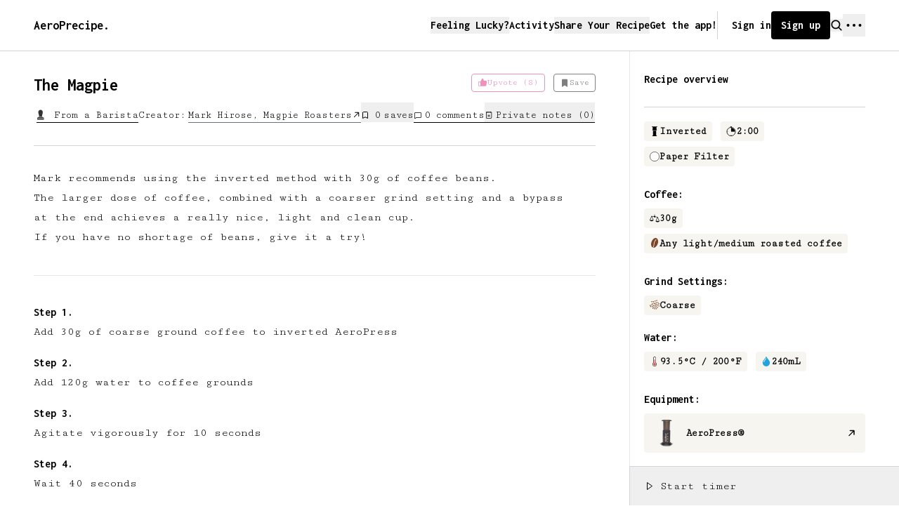

--- FILE ---
content_type: text/html; charset=utf-8
request_url: https://aeroprecipe.com/recipes/the-magpie
body_size: 11966
content:
<!DOCTYPE html><html lang="en"><head><meta charSet="utf-8"/><meta name="twitter:card" content="summary_large_image"/><meta name="twitter:site" content="@aeroprecipe_"/><meta name="twitter:creator" content="@aeroprecipe_"/><meta name="author" content="AeroPrecipe"/><meta name="theme-color" content="#FFFFFF"/><meta name="viewport" content="width=device-width, initial-scale=1"/><meta http-equiv="X-UA-Compatible" content="IE=edge"/><meta http-equiv="Content-Language" content="en"/><meta http-equiv="Content-Type" content="text/html; charset=utf-8"/><link rel="shortcut icon" href="/favicon-16x16.png"/><link rel="icon" href="/favicon-96x96.png" sizes="96x96"/><link rel="icon" href="/favicon-32x32.png" sizes="32x32"/><link rel="icon" href="/favicon-128.png" sizes="128x128"/><link rel="icon" href="/favicon-196x196.png" sizes="196x196"/><link rel="apple-touch-icon" href="//favicon-16x16.png" sizes="16x16"/><link rel="apple-touch-icon-precomposed" href="/apple-touch-icon-57x57.png" sizes="57x57"/><link rel="apple-touch-icon-precomposed" href="/apple-touch-icon-114x114.png" sizes="114x114"/><link rel="apple-touch-icon-precomposed" href="/apple-touch-icon-72x72.png" sizes="72x72"/><link rel="apple-touch-icon-precomposed" href="/apple-touch-icon-144x144.png" sizes="144x144"/><link rel="apple-touch-icon-precomposed" href="/apple-touch-icon-60x60.png" sizes="60x60"/><link rel="apple-touch-icon-precomposed" href="/apple-touch-icon-120x120.png" sizes="120x120"/><link rel="apple-touch-icon-precomposed" href="/apple-touch-icon-76x76.png" sizes="76x76"/><link rel="apple-touch-icon-precomposed" href="/apple-touch-icon-152x152.png" sizes="152x152"/><link rel="manifest" href="/manifest.json"/><title>The Magpie - an AeroPress recipe by Mark Hirose, Magpie Roasters</title><meta name="robots" content="index,follow"/><meta name="description" content="A concentrated brew resulting in a light &amp; clean cup."/><meta property="og:title" content="The Magpie - an AeroPress recipe by Mark Hirose, Magpie Roasters"/><meta property="og:description" content="A concentrated brew resulting in a light &amp; clean cup."/><meta property="og:url" content="https://aeroprecipe.com/recipes/the-magpie"/><meta property="og:type" content="website"/><meta property="og:image" content="https://aeroprecipe.com/images/aeroprecipe_twitter_card.png"/><meta property="og:image:alt" content="The Magpie"/><meta property="og:image:width" content="800"/><meta property="og:image:height" content="600"/><meta property="og:locale" content="en_US"/><meta property="og:site_name" content="AeroPrecipe"/><link rel="canonical" href="https://aeroprecipe.com/recipes/the-magpie"/><script type="application/ld+json">{"@context":"https://schema.org","@type":"Recipe","name":"The Magpie - an AeroPress recipe by Mark Hirose, Magpie Roasters","description":"A concentrated brew resulting in a light &amp; clean cup.","datePublished":"2019-02-16","cookTime":"PT120S","totalTime":"PT120S","keywords":"AeroPress, AeroPress recipe, Mark Hirose, Magpie Roasters, Mark Hirose, Magpie Roasters AeroPress, Mark Hirose, Magpie Roasters AeroPress Recipe","author":{"@type":"Person","name":"Mark Hirose, Magpie Roasters"},"image":["https://aeroprecipe.com/images/aeroprecipe_twitter_card.png"],"recipeYield":"1","recipeCategory":"Coffee","recipeCuisine":"Coffee","aggregateRating":{"@type":"AggregateRating","ratingCount":8,"ratingValue":"5"},"recipeIngredient":["30 grams of Coarse ground coffee (Any light/medium roasted coffee)","240mL of 93.5C(undefinedF) water","AeroPress","AeroPress filter"],"recipeInstructions":[{"@type":"HowToStep","name":"Step 1","text":"Add 30g of coarse ground coffee to inverted AeroPress"},{"@type":"HowToStep","name":"Step 2","text":"Add 120g water to coffee grounds"},{"@type":"HowToStep","name":"Step 3","text":"Agitate vigorously for 10 seconds"},{"@type":"HowToStep","name":"Step 4","text":"Wait 40 seconds"},{"@type":"HowToStep","name":"Step 5","text":"Flip, press for 20 seconds"},{"@type":"HowToStep","name":"Step 6","text":"Add the remaining 120g water to coffee"},null,null,null,null]}</script><meta name="next-head-count" content="40"/><link rel="preload" href="/_next/static/media/d2cca78edadff658-s.p.woff2" as="font" type="font/woff2" crossorigin="anonymous" data-next-font="size-adjust"/><link rel="preload" href="/_next/static/media/575f939c1d3ee289-s.p.woff2" as="font" type="font/woff2" crossorigin="anonymous" data-next-font="size-adjust"/><link rel="preload" href="/_next/static/css/1eebeab7bf4240a1.css" as="style"/><link rel="stylesheet" href="/_next/static/css/1eebeab7bf4240a1.css" data-n-g=""/><noscript data-n-css=""></noscript><script defer="" nomodule="" src="/_next/static/chunks/polyfills-42372ed130431b0a.js"></script><script src="/_next/static/chunks/webpack-146bc8b4d8adc1bc.js" defer=""></script><script src="/_next/static/chunks/framework-945b357d4a851f4b.js" defer=""></script><script src="/_next/static/chunks/main-a7489ede9387a087.js" defer=""></script><script src="/_next/static/chunks/pages/_app-18408b300e954dde.js" defer=""></script><script src="/_next/static/chunks/5c0b189e-7c2178f630ab53de.js" defer=""></script><script src="/_next/static/chunks/29107295-4cc022cea922dbb4.js" defer=""></script><script src="/_next/static/chunks/fec483df-8e5ecaafbc864645.js" defer=""></script><script src="/_next/static/chunks/9926-acf5d2105d6f6214.js" defer=""></script><script src="/_next/static/chunks/2327-afe15fa6ddcfc021.js" defer=""></script><script src="/_next/static/chunks/9545-756b2f92708dfe95.js" defer=""></script><script src="/_next/static/chunks/8764-fb7e4b7b8d2adabd.js" defer=""></script><script src="/_next/static/chunks/7066-b2c0e76912101f8d.js" defer=""></script><script src="/_next/static/chunks/5552-96a1052ed5ba70f9.js" defer=""></script><script src="/_next/static/chunks/7441-2f14d7b238b8f17e.js" defer=""></script><script src="/_next/static/chunks/2771-07309483972c770f.js" defer=""></script><script src="/_next/static/chunks/3618-77c92d953bcb9055.js" defer=""></script><script src="/_next/static/chunks/8583-73de81a2114a614f.js" defer=""></script><script src="/_next/static/chunks/4531-604f02e449f7cc0a.js" defer=""></script><script src="/_next/static/chunks/7199-73dda1dcd1b7be00.js" defer=""></script><script src="/_next/static/chunks/7698-44cf31a0f14514d1.js" defer=""></script><script src="/_next/static/chunks/9340-05943eea70493c08.js" defer=""></script><script src="/_next/static/chunks/pages/recipes/%5Bslug%5D-6de36ad0cdaf91c1.js" defer=""></script><script src="/_next/static/1AmJUx4_NP8VeLQwL5YxO/_buildManifest.js" defer=""></script><script src="/_next/static/1AmJUx4_NP8VeLQwL5YxO/_ssgManifest.js" defer=""></script><style id="__jsx-2252527916">:root{--font-inconsolata:'__Inconsolata_669f72', '__Inconsolata_Fallback_669f72';--font-cutive-mono:'__Cutive_Mono_b39cc2', '__Cutive_Mono_Fallback_b39cc2'}</style></head><body><div id="__next"><div class="w-screen text-black bg-white"><div class="flex flex-col w-full font-sans"><header class="z-30 px-3 py-4 bg-white border-b border-gray-300 sm:px-5 lg:px-12"><div class="flex justify-between items-center w-full"><a id="logo" class="text-lg font-bold font-display" title="AeroPrecipe - a home for AeroPress Recipes" aria-label="AeroPrecipe" href="/">AeroPrecipe.</a><nav class="flex relative gap-x-4 items-center text-base font-bold lg:gap-x-5 font-display"><button class="hidden lg:block" aria-label="Feeling lucky">Feeling Lucky?</button><a class="hidden lg:block" aria-label="Activity" href="/activity">Activity</a><button class="hidden lg:block" aria-label="Share Your Recipe">Share Your Recipe</button><a class="hidden lg:block" aria-label="Get the app" href="/app">Get the app!</a><div class="flex relative gap-x-4 items-center border-gray-300 lg:gap-x-5 lg:pl-5 lg:border-l"><a class="hidden lg:block" aria-label="Sign In" href="/login">Sign in</a><a rel="" target="" class="rounded flex justify-between items-center border-2 cursor-pointer transition disabled:opacity-50 disabled:cursor-not-allowed text-white bg-black border-black text-base hover:bg-black/80 hover:border-black/80 hover:text-white hover:ring-black/30 focus:ring-2 focus:ring-black/40 active:ring-2 active:ring-black/50 px-3 gap-3 py-1.5 !hidden md:!flex" aria-label="Join AeroPrecipe" href="/join"><span class="">Sign up</span></a><a rel="" target="" class="rounded flex justify-between items-center border-2 cursor-pointer transition disabled:opacity-50 disabled:cursor-not-allowed text-white bg-black border-black text-base hover:bg-black/80 hover:border-black/80 hover:text-white hover:ring-black/30 focus:ring-2 focus:ring-black/40 active:ring-2 active:ring-black/50 px-2 gap-2 py-1.5 text-xs md:!hidden" aria-label="Join AeroPrecipe" href="/join"><span class="">Sign up</span></a><button class="flex items-center space-x-1 cursor-pointer" aria-label="Search"><svg xmlns="http://www.w3.org/2000/svg" width="18" height="18" fill="currentColor" viewBox="0 0 256 256"><path d="M232.49,215.51,185,168a92.12,92.12,0,1,0-17,17l47.53,47.54a12,12,0,0,0,17-17ZM44,112a68,68,0,1,1,68,68A68.07,68.07,0,0,1,44,112Z"></path></svg></button><div class="flex relative items-center" data-headlessui-state=""><button class="focus:outline-none" aria-label="navigation" aria-expanded="false" data-headlessui-state=""><svg xmlns="http://www.w3.org/2000/svg" width="32" height="32" fill="currentColor" viewBox="0 0 256 256"><path d="M144,128a16,16,0,1,1-16-16A16,16,0,0,1,144,128ZM60,112a16,16,0,1,0,16,16A16,16,0,0,0,60,112Zm136,0a16,16,0,1,0,16,16A16,16,0,0,0,196,112Z"></path></svg></button></div><span hidden="" style="position:fixed;top:1px;left:1px;width:1px;height:0;padding:0;margin:-1px;overflow:hidden;clip:rect(0, 0, 0, 0);white-space:nowrap;border-width:0;display:none"></span></div></nav></div></header><main class="pb-20"><div class="flex-1 w-full"><div class="flex relative flex-row h-full"><div class="flex-1 px-3 pb-16 w-full sm:px-5 lg:pl-12 lg:pr-12"><div class="flex top-0 z-10 flex-col py-8 text-sm border-b border-gray-300 backdrop-blur bg-white/75 lg:sticky"><div class="flex flex-col justify-between items-start md:flex-row"><h1 class="pr-3 text-2xl font-bold font-display text-balance">The Magpie</h1><div class="flex flex-shrink-0 items-center space-x-3"><div><button class="flex items-center flex-shrink-0 px-2 gap-x-1.5 border py-1 my-2 text-xs rounded md:my-0 focus:outline-none, disabled:opacity-50 text-pink-600 bg-transparent border-pink-600 hover:bg-pink-600 hover:text-white " disabled="" title="Upvote (8)" aria-label="Upvote (8)"><svg xmlns="http://www.w3.org/2000/svg" width="14" height="14" fill="currentColor" viewBox="0 0 256 256"><path d="M234,80.12A24,24,0,0,0,216,72H160V56a40,40,0,0,0-40-40,8,8,0,0,0-7.16,4.42L75.06,96H32a16,16,0,0,0-16,16v88a16,16,0,0,0,16,16H204a24,24,0,0,0,23.82-21l12-96A24,24,0,0,0,234,80.12ZM32,112H72v88H32Z"></path></svg><span class="">Upvote (8)</span></button></div><div class="relative"><button class="flex items-center flex-shrink-0 px-2 gap-x-1.5 border py-1 my-2 text-xs rounded md:my-0 focus:outline-none, disabled:opacity-50 bg-transparent text-black border-black hover:bg-black hover:text-white " disabled="" title="Click to save" aria-label="Click to save"><svg xmlns="http://www.w3.org/2000/svg" width="14" height="14" fill="currentColor" viewBox="0 0 256 256"><path d="M184,32H72A16,16,0,0,0,56,48V224a8,8,0,0,0,12.24,6.78L128,193.43l59.77,37.35A8,8,0,0,0,200,224V48A16,16,0,0,0,184,32Z"></path></svg><span class="">Save</span></button></div></div></div><div class="flex flex-wrap gap-y-1 gap-x-6 justify-start items-center mt-2 text-sm"><div class="flex items-center pt-2"><a class="flex flex-shrink-0 items-center ml-1 border-b border-black" aria-label="View From a Barista" href="/barista-aeropress-recipes"><img class="mr-1" style="width:21px" src="https://api.aeroprecipe.com:443/media/2019/05/31/noun_Tamper_1638547.svg" alt=""/><span>From a Barista</span></a></div><div class="flex flex-shrink-0 items-center pt-2">Creator:<a class="flex flex-shrink-0 gap-x-0.5 items-center ml-1 border-b border-gray-500" href="https://www.instagram.com/magpieroasters/" target="_blank" rel="noopener" aria-label="View Mark Hirose, Magpie Roasters&#x27;s profile"><span>Mark Hirose, Magpie Roasters</span><svg xmlns="http://www.w3.org/2000/svg" width="13" height="13" fill="currentColor" viewBox="0 0 256 256"><path d="M200,64V168a8,8,0,0,1-16,0V83.31L69.66,197.66a8,8,0,0,1-11.32-11.32L172.69,72H88a8,8,0,0,1,0-16H192A8,8,0,0,1,200,64Z"></path></svg></a></div><button class="flex items-center pt-2 border-black cursor-default" aria-label="View who saved this recipe"><svg class="mr-2 w-3 h-3" fill="none" viewBox="0 0 24 24" stroke="currentColor" stroke-width="2"><path stroke-linecap="round" stroke-linejoin="round" d="M5 5a2 2 0 012-2h10a2 2 0 012 2v16l-7-3.5L5 21V5z"></path></svg><span><span>0</span><span class="pl-1">save<!-- -->s<!-- --> </span></span></button><div class="flex items-center pt-2 border-b border-black cursor-pointer"><svg xmlns="http://www.w3.org/2000/svg" width="12" height="12" fill="currentColor" viewBox="0 0 256 256"><path d="M216,48H40A16,16,0,0,0,24,64V224a15.84,15.84,0,0,0,9.25,14.5A16.05,16.05,0,0,0,40,240a15.89,15.89,0,0,0,10.25-3.78l.09-.07L83,208H216a16,16,0,0,0,16-16V64A16,16,0,0,0,216,48ZM40,224h0ZM216,192H80a8,8,0,0,0-5.23,1.95L40,224V64H216Z"></path></svg><span><a class="pl-1" href="https://aeroprecipe.com/recipes/the-magpie#commento">0<!-- --> comments</a></span></div><button class="flex items-center pt-2 border-b border-black cursor-pointer"><svg xmlns="http://www.w3.org/2000/svg" width="12" height="12" fill="currentColor" viewBox="0 0 256 256"><path d="M168,128a8,8,0,0,1-8,8H96a8,8,0,0,1,0-16h64A8,8,0,0,1,168,128Zm-8,24H96a8,8,0,0,0,0,16h64a8,8,0,0,0,0-16ZM216,40V200a32,32,0,0,1-32,32H72a32,32,0,0,1-32-32V40a8,8,0,0,1,8-8H72V24a8,8,0,0,1,16,0v8h32V24a8,8,0,0,1,16,0v8h32V24a8,8,0,0,1,16,0v8h24A8,8,0,0,1,216,40Zm-16,8H184v8a8,8,0,0,1-16,0V48H136v8a8,8,0,0,1-16,0V48H88v8a8,8,0,0,1-16,0V48H56V200a16,16,0,0,0,16,16H184a16,16,0,0,0,16-16Z"></path></svg><span class="pl-1">Private notes (<!-- -->0<!-- -->)</span></button></div></div><div class="pt-8 pb-10 w-full border-b border-gray-200"><div id="recipeDescription" class="w-full max-w-3xl text-black prose"><p>Mark recommends using the inverted method with 30g of coffee beans.</p>
<p>The larger dose of coffee, combined with a coarser grind setting and a bypass at the end achieves a really nice, light and clean cup.</p>
<p>If you have no shortage of beans, give it a try!</p>
</div></div><div class="w-full lg:hidden"><div class="top-0 pb-8 font-bold lg:pl-5 lg:pr-12 lg:sticky"><div class="hidden justify-between items-center h-20 border-b border-gray-300 lg:flex"><div class="flex items-center"><span class="text-base font-bold font-display">Recipe overview</span></div></div><h4 class="mt-5 mb-2 text-base font-bold lg:hidden font-display">Recipe details:</h4><div class="flex flex-wrap mt-5"><div class="flex gap-x-2 justify-between items-center px-2 py-1 mr-3 mb-2 text-sm bg-opacity-75 rounded bg-beige-100"><svg class="w-3.5 h-3.5 text-black" width="50px" height="88px" viewBox="0 0 50 88"><g id="Page-1" stroke="none" stroke-width="1" fill="none" fill-rule="evenodd"><g transform="translate(25.000000, 44.000000) scale(1, -1) translate(-25.000000, -44.000000) " fill="currentColor"><path d="M47.602,81.398 L42.8012,81.398 L42.8012,58.398 L43.69964,58.398 C44.80124,58.398 45.69964,57.398 45.69964,56.1988 L45.69964,54.8004 C45.69964,53.6012 44.8012,52.6012 43.69964,52.6012 L6.30164,52.6012 C5.20004,52.6012 4.30164,53.6012 4.30164,54.8004 L4.30164,56.1988 C4.30164,57.398 5.20008,58.398 6.30164,58.398 L7.20008,58.398 L7.20008,81.398 L2.39928,81.398 C1.20008,81.398 0.20008,82.398 0.20008,83.5972 L0.20008,84.9956 C0.20008,86.1948 1.20008,87.1948 2.39928,87.1948 L47.59828,87.1948 C48.79748,87.1948 49.79748,86.1948 49.79748,84.9956 L49.79748,83.5972 C49.801386,82.398 48.80139,81.398 47.60218,81.398 L47.602,81.398 Z" id="Path"></path><path d="M6.301,6.602 L10.801,6.602 L10.801,48.801 L39.403,48.801 L39.399094,6.602 L43.899094,6.602 C45.000694,6.602 45.899094,5.602 45.899094,4.4028 L45.899094,2.8989 C45.899094,1.6997 45.000654,0.6997 43.899094,0.6997 L6.301094,0.6997 C5.199494,0.6997 4.301094,1.6997 4.301094,2.8989 L4.301094,4.2973 C4.199534,5.602 5.101874,6.602 6.301094,6.602 L6.301,6.602 Z" id="Path"></path></g></g></svg><span>Inverted</span></div><div class="flex gap-x-2 justify-between items-center px-2 py-1 mr-3 mb-2 text-sm bg-opacity-75 rounded bg-beige-100"><svg width="94px" height="100px" viewBox="0 0 94 100" version="1.1" class="w-3.5 h-3.5 text-black"><g stroke="none" stroke-width="1" fill="none" fill-rule="evenodd"><g transform="translate(3.000000, 0.000000)" stroke="currentColor"><path d="M87.0097386,53.907633 C87.0097386,77.6695296 67.7596935,96.9164469 44.0009247,96.9164469 C20.2390281,96.9164469 0.9921108,77.6695296 0.9921108,53.907633 C0.9921108,30.1613754 20.2390281,10.8988191 44.0009247,10.8988191 C67.7628213,10.9027257 87.0097386,30.1645032 87.0097386,53.907633 Z" id="Path" stroke-width="6.17146218"></path><path d="M43.9117824,87.3688374 L43.9117824,94.9393645 L43.9117824,87.3688374 Z" id="Path" stroke-width="1.5639" fill="currentColor" stroke-linecap="round" stroke-linejoin="round"></path><path d="M10.8284162,53.719965 L3.27352812,53.719965 L10.8284162,53.719965 Z" id="Path" stroke-width="1.5639" fill="currentColor" stroke-linecap="round" stroke-linejoin="round"></path><polygon id="Path" stroke-width="1.61941845" fill="currentColor" stroke-linecap="round" stroke-linejoin="round" points="41.2156188 2.41028268 46.6063821 2.41028268 46.6063821 7.81668498 41.2156188 7.81668498"></polygon><polygon id="Path" stroke-width="1.76376642" fill="currentColor" stroke-linecap="round" stroke-linejoin="round" points="38.1222246 0.882837189 50.0638522 0.882837189 50.0638522 3.7618207 38.1222246 3.7618207"></polygon><path d="M43.9540077,52.3171467 C43.9540077,51.1452539 44.000884,16.2270264 44.000884,16.2270264 C64.8179569,16.2270264 81.6814906,33.1061991 81.6814906,53.907633 L45.5632201,53.9115381" id="Path" stroke-width="1.5639" fill="currentColor"></path></g></g></svg><span>2:00</span></div><div class="flex gap-x-2 justify-between items-center px-2 py-1 mr-3 mb-2 text-sm bg-opacity-75 rounded bg-beige-100"><svg width="76px" height="76px" viewBox="0 0 76 76" class="w-3.5 h-3.5"><g stroke="none" stroke-width="1" fill="none" fill-rule="evenodd"><circle id="Oval" stroke="#000" stroke-width="3" fill="#FFFFFF" fill-rule="nonzero" cx="38" cy="38" r="36"></circle></g></svg><span>Paper Filter</span></div></div><div class="mt-5"><h4 class="mb-2 text-base font-bold font-display">Coffee:</h4><div class="flex flex-wrap"><div class="flex gap-x-2 justify-between items-center px-2 py-1 mr-3 mb-2 text-sm bg-opacity-75 rounded bg-beige-100"><svg width="96px" height="76px" viewBox="0 0 96 76" class="w-3.5 h-3.5 text-black"><g id="Page-1" stroke="none" stroke-width="1" fill="none" fill-rule="evenodd"><g id="np_scale_1236635_333333" fill="currentColor" fill-rule="nonzero"><path d="M95.781,65.32 C95.757562,65.14422 95.710688,64.97234 95.64038,64.80828 L79.10138,26.66028 C79.120912,26.586062 79.136537,26.51575 79.148256,26.44153 C79.22638,25.91419 79.093568,25.37903 78.777166,24.95323 C78.456856,24.52745 77.984196,24.2462 77.460766,24.17198 L56.519766,21.12118 C56.183826,17.76178 53.789266,14.96498 50.519766,14.12118 L50.519766,2.00018 C50.519766,0.89468 49.625236,0.00018 48.519766,0.00018 C47.414296,0.00018 46.519766,0.89471 46.519766,2.00018 L46.519766,14.10218 C44.054966,14.7389 42.035366,16.50448 41.070566,18.85998 L19.140566,15.66078 C18.546816,15.574843 17.945266,15.75453 17.503866,16.15687 C17.058556,16.56312 16.820276,17.14125 16.851526,17.73887 L0.382526,55.73887 L0.37862,55.73887 C0.312214,55.90293 0.26534,56.07481 0.238,56.25059 L0.238,56.3795 L0.238,56.52012 C0.230188,56.6295 0.230188,56.73887 0.238,56.85215 L0.238,56.902932 L0.238,56.899026 C0.273157,57.070896 0.33175,57.234966 0.40988,57.391216 L0.468474,57.500596 C0.558318,57.656846 0.663784,57.801376 0.788784,57.930286 L3.288784,60.430286 C7.452884,64.582586 13.089584,66.914686 18.968784,66.914686 C24.847984,66.914686 30.488784,64.582686 34.648784,60.430286 L37.148784,57.930286 C37.277694,57.801376 37.383154,57.656846 37.469094,57.500596 L37.527688,57.399036 L37.531594,57.399036 C37.609719,57.246696 37.664404,57.078726 37.699564,56.910756 C37.711283,56.801376 37.711283,56.692006 37.699564,56.578726 L37.699564,56.438106 L37.699564,56.309196 C37.676126,56.133416 37.629251,55.965446 37.558944,55.801386 L22.128944,20.141386 L40.507944,22.821086 L40.511851,22.821086 C40.847791,26.500786 43.664151,29.469486 47.320451,30.004686 C50.976751,30.539886 54.523551,28.500786 55.898551,25.071086 L74.488551,27.781986 L58.429551,64.781986 C58.359238,64.942146 58.312361,65.114016 58.288921,65.289796 L58.288921,65.418706 L58.288921,65.559326 C58.281109,65.668706 58.281109,65.781986 58.288921,65.891356 L58.288921,65.942137 C58.324078,66.110107 58.382671,66.274167 58.460801,66.430417 L58.519394,66.539787 C58.605332,66.696037 58.714704,66.840567 58.839704,66.969477 L61.339704,69.469477 C65.499904,73.621777 71.140504,75.953877 77.019704,75.953877 C82.898604,75.953877 88.539704,73.621877 92.699704,69.469477 L95.199704,66.969477 C95.324704,66.840567 95.434084,66.696037 95.520014,66.539787 L95.578608,66.430417 C95.656733,66.274167 95.715328,66.110107 95.750488,65.942137 L95.750488,65.891356 C95.7583,65.781976 95.7583,65.668696 95.750488,65.559326 L95.750488,65.418706 C95.750488,65.371831 95.781738,65.360112 95.781738,65.321049 L95.781,65.32 Z M32.679,54.519 L5.238,54.519 L19,22.89 L32.679,54.519 Z M63.32,63.5971 L77,31.9991 L90.762,63.5891 L63.32,63.5971 Z"></path></g></g></svg><span>30<!-- -->g</span></div><div class="flex gap-x-2 justify-between items-start px-2 py-1 mr-3 mb-2 text-sm bg-opacity-75 rounded bg-beige-100"><svg width="38px" height="53px" viewBox="0 0 38 53" class="mt-0.5 w-3.5 h-3.5"><g stroke="none" stroke-width="1" fill="none" fill-rule="evenodd"><g transform="translate(-62.000000, -39.000000)" fill="#7C4628"><path d="M90.281,39.68 C81.1521,36.4183 69.633,45.3519 64.543,59.61 C59.7227,73.149 62.4336,86.61 70.543,90.731 L70.539093,90.731 C73.703193,86.981 75.562493,82.3013 75.828193,77.399 C76.578193,64.251 79.500093,56.629 87.406193,47.188 L87.410099,47.191906 C87.984319,46.625496 88.894499,46.590346 89.515599,47.105969 C90.132789,47.621589 90.261689,48.523969 89.808569,49.191869 C82.300769,58.148869 79.660569,65.050869 78.999569,77.578869 C78.722229,82.746869 76.886269,87.711869 73.730069,91.808869 C82.519169,93.398669 92.902069,84.738569 97.660069,71.398869 C102.691269,57.128869 99.410069,42.929869 90.281169,39.679869 L90.281,39.68 Z" id="Path"></path></g></g></svg><span>Any light/medium roasted coffee</span></div></div></div><div class="mt-5"><h4 class="mb-2 text-base font-bold font-display">Grind Settings:</h4><div class="flex flex-col gap-y-2 items-start"><div class="flex gap-x-2 justify-between items-start px-2 py-1 mr-3 text-sm bg-opacity-75 rounded bg-beige-100"><svg width="18px" height="17px" viewBox="0 0 18 17" class="mt-0.5 w-3.5 h-3.5"><g stroke="none" stroke-width="1" fill="none" fill-rule="evenodd"><g id="Group-4" fill="#7C4628" fill-rule="nonzero"><circle id="Oval" cx="5" cy="12" r="1"></circle><circle id="Oval" cx="13" cy="11" r="1"></circle><circle id="Oval" cx="11" cy="13" r="1"></circle><circle id="Oval" cx="6" cy="15" r="1"></circle><circle id="Oval" cx="10" cy="2" r="1"></circle><circle id="Oval" cx="12" cy="5" r="1"></circle><circle id="Oval" cx="13" cy="1" r="1"></circle><circle id="Oval" cx="14" cy="14" r="1"></circle><circle id="Oval" cx="15" cy="9" r="1"></circle><circle id="Oval" cx="12" cy="8" r="1"></circle><circle id="Oval" cx="7" cy="10" r="1"></circle><circle id="Oval" cx="10" cy="7" r="1"></circle><circle id="Oval" cx="4" cy="3" r="1"></circle><circle id="Oval" cx="7" cy="3" r="1"></circle><circle id="Oval" cx="17" cy="7" r="1"></circle><circle id="Oval" cx="1" cy="10" r="1"></circle><circle id="Oval" cx="4" cy="9" r="1"></circle><circle id="Oval" cx="5" cy="7" r="1"></circle><circle id="Oval" cx="8" cy="6" r="1"></circle><circle id="Oval" cx="15" cy="5" r="1"></circle><circle id="Oval" cx="17" cy="11" r="1"></circle><circle id="Oval" cx="2" cy="12" r="1"></circle><circle id="Oval" cx="8" cy="13" r="1"></circle><circle id="Oval" cx="9" cy="16" r="1"></circle><circle id="Oval" cx="12" cy="16" r="1"></circle><circle id="Oval" cx="10" cy="10" r="1"></circle></g></g></svg><span>Coarse</span></div></div></div><div class="mt-5"><h4 class="mb-2 text-base font-bold font-display">Water:</h4><div class="flex flex-wrap"><div class="flex gap-x-2 justify-between items-center px-2 py-1 mr-3 mb-2 text-sm bg-opacity-75 rounded bg-beige-100"><svg class="w-3.5 h-3.5" width="43px" height="96px" viewBox="0 0 43 96" version="1.1"><g id="Page-1" stroke="none" stroke-width="1" fill="none" fill-rule="evenodd"><g id="np_temperature_1979336_333333"><path d="M17.801,95.602 C31.199,98.2036 42.801,88.0004 42.801,75 C42.801,68.1992 39.4026,62 34.1994,58.199 L34.1994,12.398 C34.1994,5.5972 28.801,0 21.8014,0 C15.0006,0 9.4034,5.6016 9.4034,12.398 L9.4034,58.199 C3.2042,62.8006 -0.3974,70.597 1.4034,79.398 C3.0011,87.398 9.6026,94 17.8014,95.601 L17.801,95.602 Z M12.0002,62 L13.801,60.6016 L13.801,12.6016 C13.801,8.2032 17.4026,4.8008 21.6018,4.8008 C26.0002,4.8008 29.6018,8.4024 29.6018,12.6016 L29.6018,60.6016 L31.4026,62 C35.6018,65 38.0042,70 38.0042,75.199 C38.0042,79.5974 36.2034,83.8006 33.2034,86.801 C30.0042,89.801 26.0042,91.6018 21.6014,91.6018 C13.4022,91.6018 6.9994,85.801 5.6014,78.6018 C4.6014,72.0002 6.9998,65.6018 11.9998,61.9998 L12.0002,62 Z" id="Shape" fill="#333333" fill-rule="nonzero"></path><path d="M21.801,86.801 C25.0002,86.801 28.0002,85.6018 30.1994,83.4026 C32.3986,81.2034 33.5978,78.2034 33.5978,75.0042 C33.5978,67.0042 26.797,64.4022 24.9962,62.8052 L25.000106,29.0002 L18.398506,29.0002 L18.398506,62.8012 C17.000106,64.4028 8.199506,67.602 10.199306,77.4032 C11.199306,82.6024 15.800906,86.8016 21.801306,86.8016 L21.801,86.801 Z" id="Path" fill="#DB5050"></path></g></g></svg><span>93.5<!-- -->°C /<!-- --> <!-- -->200<!-- -->°F</span></div><div class="flex gap-x-2 justify-between items-center px-2 py-1 mr-3 mb-2 text-sm bg-opacity-75 rounded bg-beige-100"><svg width="50px" height="68px" viewBox="0 0 50 68" class="w-3.5 h-3.5"><g id="Page-1" stroke="none" stroke-width="1" fill="none" fill-rule="evenodd"><g id="np_50-filled-water_354243_333333" transform="translate(0.000000, -35.000000)" fill="#25A3DC" fill-rule="nonzero"><g id="np_water_681730_333333" transform="translate(0.000000, 35.000000)"><path d="M23.336,0.383 C23.336,8.9768 0,25.961 0,42.617 C0,56.426 11.191,67.621 25,67.621 C38.809,67.621 50,56.43 50,42.617 C50,25.734 26.664,8.949 26.664,0.383 L23.336,0.383 Z M19.6915,22.477 C15.6563,27.4848 10.6329,33.711 10.6329,39.356 L6.6329,39.356 C6.6329,32.3052 12.1446,25.465 16.5743,19.969 C19.0743,16.8674 21.9063,13.3518 21.9063,11.7073 L25.9063042,11.7073 C25.910206,14.762 23.1641,18.1643 19.6915,22.4773 L19.6915,22.477 Z" id="Shape"></path></g></g></g></svg><span>240<!-- -->mL</span></div></div></div><div class="mt-5"><h4 class="mb-2 text-base font-bold font-display">Equipment:</h4><div class="flex flex-col space-y-2"><a href="https://aeropress.com/" aria-label="AeroPress®" rel="noopener" target="_blank" class="flex justify-between items-center px-3 py-2 text-sm bg-opacity-75 rounded bg-beige-100"><div class="flex justify-start items-center"><img class="object-contain flex-shrink-0 mr-2 w-10 h-10" src="https://api.aeroprecipe.com:443/media/2019/01/30/aeropress_sml.png" alt="AeroPress®"/><span>AeroPress®</span></div><svg xmlns="http://www.w3.org/2000/svg" width="15" height="1em" fill="currentColor" viewBox="0 0 256 256"><path d="M204,64V168a12,12,0,0,1-24,0V93L72.49,200.49a12,12,0,0,1-17-17L163,76H88a12,12,0,0,1,0-24H192A12,12,0,0,1,204,64Z"></path></svg></a></div></div></div></div><div class="pb-10 border-b border-gray-200"><div class="flex flex-col w-full max-w-3xl mt-10"><ol class="text-base recipeSteps"><li class="mb-5 recipeStep">Add 30g of coarse ground coffee to inverted AeroPress</li><li class="mb-5 recipeStep">Add 120g water to coffee grounds</li><li class="mb-5 recipeStep">Agitate vigorously for 10 seconds</li><li class="mb-5 recipeStep">Wait 40 seconds</li><li class="mb-5 recipeStep">Flip, press for 20 seconds</li><li class="mb-5 recipeStep">Add the remaining 120g water to coffee</li></ol></div></div><div class="pt-10 pb-10 lg:pb-0 scroll-m-36" id="recipeComments"><div class="flex gap-8 items-center"><button class="opacity-100 border-black flex items-center gap-2 border-b-2 pb-0.5" aria-label="navigation"><svg xmlns="http://www.w3.org/2000/svg" width="1em" height="1em" fill="currentColor" viewBox="0 0 256 256"><path d="M216,44H40A20,20,0,0,0,20,64V224A19.82,19.82,0,0,0,31.56,242.1a20.14,20.14,0,0,0,8.49,1.9,19.91,19.91,0,0,0,12.82-4.72l.12-.11L84.47,212H216a20,20,0,0,0,20-20V64A20,20,0,0,0,216,44Zm-4,144H80a11.93,11.93,0,0,0-7.84,2.92L44,215.23V68H212Z"></path></svg><h3 class="text-base font-bold font-display">Comments (<!-- -->0<!-- -->)</h3></button><button class="opacity-40 hover:opacity-100 hover:border-black/20 border-transparent flex items-center gap-2 border-b-2 pb-0.5" aria-label="notes"><svg xmlns="http://www.w3.org/2000/svg" width="1em" height="1em" fill="currentColor" viewBox="0 0 256 256"><path d="M172,124a12,12,0,0,1-12,12H96a12,12,0,0,1,0-24h64A12,12,0,0,1,172,124Zm-12,28H96a12,12,0,0,0,0,24h64a12,12,0,0,0,0-24ZM220,40V200a36,36,0,0,1-36,36H72a36,36,0,0,1-36-36V40A12,12,0,0,1,48,28H72V24a12,12,0,0,1,24,0v4h20V24a12,12,0,0,1,24,0v4h20V24a12,12,0,0,1,24,0v4h24A12,12,0,0,1,220,40ZM196,52H184v4a12,12,0,0,1-24,0V52H140v4a12,12,0,0,1-24,0V52H96v4a12,12,0,0,1-24,0V52H60V200a12,12,0,0,0,12,12H184a12,12,0,0,0,12-12Z"></path></svg><h3 class="text-base font-bold font-display">Private Notes </h3></button></div><div class="p-5 md:p-10 mt-5 rounded bg-beige-100/50"><div class="flex justify-center items-center"><span><a class="underline" aria-label="Login" href="/login">Login</a> <!-- -->or<!-- --> <span><a class="underline" aria-label="Create an account" href="/join">create an account</a> <!-- -->to join the conversation.</span></span></div></div><div class="p-5 md:p-10 mt-5 rounded bg-beige-100/50 hidden"><div class="flex justify-center items-center"><span><a class="underline" aria-label="Login" href="/login">Login</a> <!-- -->or<!-- --> <span><a class="underline" aria-label="Create an account" href="/join">create an account</a> <!-- -->to add private notes to this recipe.</span></span></div></div></div></div><div class="hidden flex-shrink-0 w-full bg-opacity-75 border-l border-gray-200 md:w-96 lg:block"><div class="top-0 pb-8 font-bold lg:pl-5 lg:pr-12 lg:sticky"><div class="hidden justify-between items-center h-20 border-b border-gray-300 lg:flex"><div class="flex items-center"><span class="text-base font-bold font-display">Recipe overview</span></div></div><h4 class="mt-5 mb-2 text-base font-bold lg:hidden font-display">Recipe details:</h4><div class="flex flex-wrap mt-5"><div class="flex gap-x-2 justify-between items-center px-2 py-1 mr-3 mb-2 text-sm bg-opacity-75 rounded bg-beige-100"><svg class="w-3.5 h-3.5 text-black" width="50px" height="88px" viewBox="0 0 50 88"><g id="Page-1" stroke="none" stroke-width="1" fill="none" fill-rule="evenodd"><g transform="translate(25.000000, 44.000000) scale(1, -1) translate(-25.000000, -44.000000) " fill="currentColor"><path d="M47.602,81.398 L42.8012,81.398 L42.8012,58.398 L43.69964,58.398 C44.80124,58.398 45.69964,57.398 45.69964,56.1988 L45.69964,54.8004 C45.69964,53.6012 44.8012,52.6012 43.69964,52.6012 L6.30164,52.6012 C5.20004,52.6012 4.30164,53.6012 4.30164,54.8004 L4.30164,56.1988 C4.30164,57.398 5.20008,58.398 6.30164,58.398 L7.20008,58.398 L7.20008,81.398 L2.39928,81.398 C1.20008,81.398 0.20008,82.398 0.20008,83.5972 L0.20008,84.9956 C0.20008,86.1948 1.20008,87.1948 2.39928,87.1948 L47.59828,87.1948 C48.79748,87.1948 49.79748,86.1948 49.79748,84.9956 L49.79748,83.5972 C49.801386,82.398 48.80139,81.398 47.60218,81.398 L47.602,81.398 Z" id="Path"></path><path d="M6.301,6.602 L10.801,6.602 L10.801,48.801 L39.403,48.801 L39.399094,6.602 L43.899094,6.602 C45.000694,6.602 45.899094,5.602 45.899094,4.4028 L45.899094,2.8989 C45.899094,1.6997 45.000654,0.6997 43.899094,0.6997 L6.301094,0.6997 C5.199494,0.6997 4.301094,1.6997 4.301094,2.8989 L4.301094,4.2973 C4.199534,5.602 5.101874,6.602 6.301094,6.602 L6.301,6.602 Z" id="Path"></path></g></g></svg><span>Inverted</span></div><div class="flex gap-x-2 justify-between items-center px-2 py-1 mr-3 mb-2 text-sm bg-opacity-75 rounded bg-beige-100"><svg width="94px" height="100px" viewBox="0 0 94 100" version="1.1" class="w-3.5 h-3.5 text-black"><g stroke="none" stroke-width="1" fill="none" fill-rule="evenodd"><g transform="translate(3.000000, 0.000000)" stroke="currentColor"><path d="M87.0097386,53.907633 C87.0097386,77.6695296 67.7596935,96.9164469 44.0009247,96.9164469 C20.2390281,96.9164469 0.9921108,77.6695296 0.9921108,53.907633 C0.9921108,30.1613754 20.2390281,10.8988191 44.0009247,10.8988191 C67.7628213,10.9027257 87.0097386,30.1645032 87.0097386,53.907633 Z" id="Path" stroke-width="6.17146218"></path><path d="M43.9117824,87.3688374 L43.9117824,94.9393645 L43.9117824,87.3688374 Z" id="Path" stroke-width="1.5639" fill="currentColor" stroke-linecap="round" stroke-linejoin="round"></path><path d="M10.8284162,53.719965 L3.27352812,53.719965 L10.8284162,53.719965 Z" id="Path" stroke-width="1.5639" fill="currentColor" stroke-linecap="round" stroke-linejoin="round"></path><polygon id="Path" stroke-width="1.61941845" fill="currentColor" stroke-linecap="round" stroke-linejoin="round" points="41.2156188 2.41028268 46.6063821 2.41028268 46.6063821 7.81668498 41.2156188 7.81668498"></polygon><polygon id="Path" stroke-width="1.76376642" fill="currentColor" stroke-linecap="round" stroke-linejoin="round" points="38.1222246 0.882837189 50.0638522 0.882837189 50.0638522 3.7618207 38.1222246 3.7618207"></polygon><path d="M43.9540077,52.3171467 C43.9540077,51.1452539 44.000884,16.2270264 44.000884,16.2270264 C64.8179569,16.2270264 81.6814906,33.1061991 81.6814906,53.907633 L45.5632201,53.9115381" id="Path" stroke-width="1.5639" fill="currentColor"></path></g></g></svg><span>2:00</span></div><div class="flex gap-x-2 justify-between items-center px-2 py-1 mr-3 mb-2 text-sm bg-opacity-75 rounded bg-beige-100"><svg width="76px" height="76px" viewBox="0 0 76 76" class="w-3.5 h-3.5"><g stroke="none" stroke-width="1" fill="none" fill-rule="evenodd"><circle id="Oval" stroke="#000" stroke-width="3" fill="#FFFFFF" fill-rule="nonzero" cx="38" cy="38" r="36"></circle></g></svg><span>Paper Filter</span></div></div><div class="mt-5"><h4 class="mb-2 text-base font-bold font-display">Coffee:</h4><div class="flex flex-wrap"><div class="flex gap-x-2 justify-between items-center px-2 py-1 mr-3 mb-2 text-sm bg-opacity-75 rounded bg-beige-100"><svg width="96px" height="76px" viewBox="0 0 96 76" class="w-3.5 h-3.5 text-black"><g id="Page-1" stroke="none" stroke-width="1" fill="none" fill-rule="evenodd"><g id="np_scale_1236635_333333" fill="currentColor" fill-rule="nonzero"><path d="M95.781,65.32 C95.757562,65.14422 95.710688,64.97234 95.64038,64.80828 L79.10138,26.66028 C79.120912,26.586062 79.136537,26.51575 79.148256,26.44153 C79.22638,25.91419 79.093568,25.37903 78.777166,24.95323 C78.456856,24.52745 77.984196,24.2462 77.460766,24.17198 L56.519766,21.12118 C56.183826,17.76178 53.789266,14.96498 50.519766,14.12118 L50.519766,2.00018 C50.519766,0.89468 49.625236,0.00018 48.519766,0.00018 C47.414296,0.00018 46.519766,0.89471 46.519766,2.00018 L46.519766,14.10218 C44.054966,14.7389 42.035366,16.50448 41.070566,18.85998 L19.140566,15.66078 C18.546816,15.574843 17.945266,15.75453 17.503866,16.15687 C17.058556,16.56312 16.820276,17.14125 16.851526,17.73887 L0.382526,55.73887 L0.37862,55.73887 C0.312214,55.90293 0.26534,56.07481 0.238,56.25059 L0.238,56.3795 L0.238,56.52012 C0.230188,56.6295 0.230188,56.73887 0.238,56.85215 L0.238,56.902932 L0.238,56.899026 C0.273157,57.070896 0.33175,57.234966 0.40988,57.391216 L0.468474,57.500596 C0.558318,57.656846 0.663784,57.801376 0.788784,57.930286 L3.288784,60.430286 C7.452884,64.582586 13.089584,66.914686 18.968784,66.914686 C24.847984,66.914686 30.488784,64.582686 34.648784,60.430286 L37.148784,57.930286 C37.277694,57.801376 37.383154,57.656846 37.469094,57.500596 L37.527688,57.399036 L37.531594,57.399036 C37.609719,57.246696 37.664404,57.078726 37.699564,56.910756 C37.711283,56.801376 37.711283,56.692006 37.699564,56.578726 L37.699564,56.438106 L37.699564,56.309196 C37.676126,56.133416 37.629251,55.965446 37.558944,55.801386 L22.128944,20.141386 L40.507944,22.821086 L40.511851,22.821086 C40.847791,26.500786 43.664151,29.469486 47.320451,30.004686 C50.976751,30.539886 54.523551,28.500786 55.898551,25.071086 L74.488551,27.781986 L58.429551,64.781986 C58.359238,64.942146 58.312361,65.114016 58.288921,65.289796 L58.288921,65.418706 L58.288921,65.559326 C58.281109,65.668706 58.281109,65.781986 58.288921,65.891356 L58.288921,65.942137 C58.324078,66.110107 58.382671,66.274167 58.460801,66.430417 L58.519394,66.539787 C58.605332,66.696037 58.714704,66.840567 58.839704,66.969477 L61.339704,69.469477 C65.499904,73.621777 71.140504,75.953877 77.019704,75.953877 C82.898604,75.953877 88.539704,73.621877 92.699704,69.469477 L95.199704,66.969477 C95.324704,66.840567 95.434084,66.696037 95.520014,66.539787 L95.578608,66.430417 C95.656733,66.274167 95.715328,66.110107 95.750488,65.942137 L95.750488,65.891356 C95.7583,65.781976 95.7583,65.668696 95.750488,65.559326 L95.750488,65.418706 C95.750488,65.371831 95.781738,65.360112 95.781738,65.321049 L95.781,65.32 Z M32.679,54.519 L5.238,54.519 L19,22.89 L32.679,54.519 Z M63.32,63.5971 L77,31.9991 L90.762,63.5891 L63.32,63.5971 Z"></path></g></g></svg><span>30<!-- -->g</span></div><div class="flex gap-x-2 justify-between items-start px-2 py-1 mr-3 mb-2 text-sm bg-opacity-75 rounded bg-beige-100"><svg width="38px" height="53px" viewBox="0 0 38 53" class="mt-0.5 w-3.5 h-3.5"><g stroke="none" stroke-width="1" fill="none" fill-rule="evenodd"><g transform="translate(-62.000000, -39.000000)" fill="#7C4628"><path d="M90.281,39.68 C81.1521,36.4183 69.633,45.3519 64.543,59.61 C59.7227,73.149 62.4336,86.61 70.543,90.731 L70.539093,90.731 C73.703193,86.981 75.562493,82.3013 75.828193,77.399 C76.578193,64.251 79.500093,56.629 87.406193,47.188 L87.410099,47.191906 C87.984319,46.625496 88.894499,46.590346 89.515599,47.105969 C90.132789,47.621589 90.261689,48.523969 89.808569,49.191869 C82.300769,58.148869 79.660569,65.050869 78.999569,77.578869 C78.722229,82.746869 76.886269,87.711869 73.730069,91.808869 C82.519169,93.398669 92.902069,84.738569 97.660069,71.398869 C102.691269,57.128869 99.410069,42.929869 90.281169,39.679869 L90.281,39.68 Z" id="Path"></path></g></g></svg><span>Any light/medium roasted coffee</span></div></div></div><div class="mt-5"><h4 class="mb-2 text-base font-bold font-display">Grind Settings:</h4><div class="flex flex-col gap-y-2 items-start"><div class="flex gap-x-2 justify-between items-start px-2 py-1 mr-3 text-sm bg-opacity-75 rounded bg-beige-100"><svg width="18px" height="17px" viewBox="0 0 18 17" class="mt-0.5 w-3.5 h-3.5"><g stroke="none" stroke-width="1" fill="none" fill-rule="evenodd"><g id="Group-4" fill="#7C4628" fill-rule="nonzero"><circle id="Oval" cx="5" cy="12" r="1"></circle><circle id="Oval" cx="13" cy="11" r="1"></circle><circle id="Oval" cx="11" cy="13" r="1"></circle><circle id="Oval" cx="6" cy="15" r="1"></circle><circle id="Oval" cx="10" cy="2" r="1"></circle><circle id="Oval" cx="12" cy="5" r="1"></circle><circle id="Oval" cx="13" cy="1" r="1"></circle><circle id="Oval" cx="14" cy="14" r="1"></circle><circle id="Oval" cx="15" cy="9" r="1"></circle><circle id="Oval" cx="12" cy="8" r="1"></circle><circle id="Oval" cx="7" cy="10" r="1"></circle><circle id="Oval" cx="10" cy="7" r="1"></circle><circle id="Oval" cx="4" cy="3" r="1"></circle><circle id="Oval" cx="7" cy="3" r="1"></circle><circle id="Oval" cx="17" cy="7" r="1"></circle><circle id="Oval" cx="1" cy="10" r="1"></circle><circle id="Oval" cx="4" cy="9" r="1"></circle><circle id="Oval" cx="5" cy="7" r="1"></circle><circle id="Oval" cx="8" cy="6" r="1"></circle><circle id="Oval" cx="15" cy="5" r="1"></circle><circle id="Oval" cx="17" cy="11" r="1"></circle><circle id="Oval" cx="2" cy="12" r="1"></circle><circle id="Oval" cx="8" cy="13" r="1"></circle><circle id="Oval" cx="9" cy="16" r="1"></circle><circle id="Oval" cx="12" cy="16" r="1"></circle><circle id="Oval" cx="10" cy="10" r="1"></circle></g></g></svg><span>Coarse</span></div></div></div><div class="mt-5"><h4 class="mb-2 text-base font-bold font-display">Water:</h4><div class="flex flex-wrap"><div class="flex gap-x-2 justify-between items-center px-2 py-1 mr-3 mb-2 text-sm bg-opacity-75 rounded bg-beige-100"><svg class="w-3.5 h-3.5" width="43px" height="96px" viewBox="0 0 43 96" version="1.1"><g id="Page-1" stroke="none" stroke-width="1" fill="none" fill-rule="evenodd"><g id="np_temperature_1979336_333333"><path d="M17.801,95.602 C31.199,98.2036 42.801,88.0004 42.801,75 C42.801,68.1992 39.4026,62 34.1994,58.199 L34.1994,12.398 C34.1994,5.5972 28.801,0 21.8014,0 C15.0006,0 9.4034,5.6016 9.4034,12.398 L9.4034,58.199 C3.2042,62.8006 -0.3974,70.597 1.4034,79.398 C3.0011,87.398 9.6026,94 17.8014,95.601 L17.801,95.602 Z M12.0002,62 L13.801,60.6016 L13.801,12.6016 C13.801,8.2032 17.4026,4.8008 21.6018,4.8008 C26.0002,4.8008 29.6018,8.4024 29.6018,12.6016 L29.6018,60.6016 L31.4026,62 C35.6018,65 38.0042,70 38.0042,75.199 C38.0042,79.5974 36.2034,83.8006 33.2034,86.801 C30.0042,89.801 26.0042,91.6018 21.6014,91.6018 C13.4022,91.6018 6.9994,85.801 5.6014,78.6018 C4.6014,72.0002 6.9998,65.6018 11.9998,61.9998 L12.0002,62 Z" id="Shape" fill="#333333" fill-rule="nonzero"></path><path d="M21.801,86.801 C25.0002,86.801 28.0002,85.6018 30.1994,83.4026 C32.3986,81.2034 33.5978,78.2034 33.5978,75.0042 C33.5978,67.0042 26.797,64.4022 24.9962,62.8052 L25.000106,29.0002 L18.398506,29.0002 L18.398506,62.8012 C17.000106,64.4028 8.199506,67.602 10.199306,77.4032 C11.199306,82.6024 15.800906,86.8016 21.801306,86.8016 L21.801,86.801 Z" id="Path" fill="#DB5050"></path></g></g></svg><span>93.5<!-- -->°C /<!-- --> <!-- -->200<!-- -->°F</span></div><div class="flex gap-x-2 justify-between items-center px-2 py-1 mr-3 mb-2 text-sm bg-opacity-75 rounded bg-beige-100"><svg width="50px" height="68px" viewBox="0 0 50 68" class="w-3.5 h-3.5"><g id="Page-1" stroke="none" stroke-width="1" fill="none" fill-rule="evenodd"><g id="np_50-filled-water_354243_333333" transform="translate(0.000000, -35.000000)" fill="#25A3DC" fill-rule="nonzero"><g id="np_water_681730_333333" transform="translate(0.000000, 35.000000)"><path d="M23.336,0.383 C23.336,8.9768 0,25.961 0,42.617 C0,56.426 11.191,67.621 25,67.621 C38.809,67.621 50,56.43 50,42.617 C50,25.734 26.664,8.949 26.664,0.383 L23.336,0.383 Z M19.6915,22.477 C15.6563,27.4848 10.6329,33.711 10.6329,39.356 L6.6329,39.356 C6.6329,32.3052 12.1446,25.465 16.5743,19.969 C19.0743,16.8674 21.9063,13.3518 21.9063,11.7073 L25.9063042,11.7073 C25.910206,14.762 23.1641,18.1643 19.6915,22.4773 L19.6915,22.477 Z" id="Shape"></path></g></g></g></svg><span>240<!-- -->mL</span></div></div></div><div class="mt-5"><h4 class="mb-2 text-base font-bold font-display">Equipment:</h4><div class="flex flex-col space-y-2"><a href="https://aeropress.com/" aria-label="AeroPress®" rel="noopener" target="_blank" class="flex justify-between items-center px-3 py-2 text-sm bg-opacity-75 rounded bg-beige-100"><div class="flex justify-start items-center"><img class="object-contain flex-shrink-0 mr-2 w-10 h-10" src="https://api.aeroprecipe.com:443/media/2019/01/30/aeropress_sml.png" alt="AeroPress®"/><span>AeroPress®</span></div><svg xmlns="http://www.w3.org/2000/svg" width="15" height="1em" fill="currentColor" viewBox="0 0 256 256"><path d="M204,64V168a12,12,0,0,1-24,0V93L72.49,200.49a12,12,0,0,1-17-17L163,76H88a12,12,0,0,1,0-24H192A12,12,0,0,1,204,64Z"></path></svg></a></div></div></div></div></div></div><div class="flex fixed right-0 bottom-0 z-40 items-center w-full h-14 bg-white border-t border-l border-gray-300 lg:w-96"><button class="flex items-center pl-3 space-x-2 w-full h-full cursor-pointer md:pl-5 hover:bg-beige-100" aria-label="Start Timer"><svg viewBox="0 0 15 15" fill="none" xmlns="http://www.w3.org/2000/svg" width="15" height="15"><path d="M4.5 12.5v-10l7 5-7 5z" stroke="currentColor" stroke-linejoin="round"></path></svg><span>Start timer</span></button></div></main><div class="
        fixed top-0 left-0 z-50 flex-col items-center justify-center w-screen h-full p-5 overflow-auto transition-all md:flex bg-beige-50 bg-opacity-95 duration-300
        opacity-0
      "><div class="relative z-10 p-6 w-full max-w-screen-lg bg-white rounded-xl border border-gray-300 lg:p-16"><button class="absolute -top-3 -right-3 p-2 w-8 h-8 text-white bg-black rounded-full cursor-pointer" aria-label="Close promo modal"><svg xmlns="http://www.w3.org/2000/svg" width="1em" height="1em" fill="currentColor" viewBox="0 0 256 256"><path d="M208.49,191.51a12,12,0,0,1-17,17L128,145,64.49,208.49a12,12,0,0,1-17-17L111,128,47.51,64.49a12,12,0,0,1,17-17L128,111l63.51-63.52a12,12,0,0,1,17,17L145,128Z"></path></svg></button><div class="flex flex-col md:space-x-10 md:items-center md:flex-row"><div class="order-2 mt-5 w-full md:w-2/3 md:order-1 md:mt-0"><h3 class="text-xl font-bold lg:text-2xl font-display">Introducing AeroPrecipe membership</h3><p class="mt-5 font-bold text-balance">We&#x27;re excited to launch membership for AeroPrecipe. Join our community to:</p><ul class="mt-5 space-y-1 font-bold"><li>📱 Get full access to our &#x27;We Make Coffee&#x27; app</li><li>🔖 Save a list of your favourite recipes</li><li>😎 Create a personal profile page</li><li>☕ Create and edit your own recipes</li><li>✅ Upvote recipes</li><li>💬 Join recipe conversations</li><li>🗒️ Save private recipe notes</li><li>🚧 and more to come...</li></ul><div class="flex flex-col mt-7 space-y-3 w-full sm:items-center sm:space-y-0 sm:space-x-3 sm:flex-row"><a rel="" target="" class="rounded flex justify-between items-center border-2 cursor-pointer transition disabled:opacity-50 disabled:cursor-not-allowed text-white bg-black border-black text-base hover:bg-black/80 hover:border-black/80 hover:text-white hover:ring-black/30 focus:ring-2 focus:ring-black/40 active:ring-2 active:ring-black/50 px-3 gap-3 py-1.5 !w-full sm:!w-auto !justify-center" aria-label="Become a member" href="/join"><span class="">Become a member</span></a><button class="rounded flex justify-between items-center border-2 cursor-pointer transition disabled:opacity-50 disabled:cursor-not-allowed bg-transparent text-black border-black hover:bg-beige-100/50 hover:text-black hover:border-black/80 hover:ring-2 hover:ring-beige-100 focus:ring-2 focus:ring-black/40 active:ring-2 active:ring-black/50 px-3 gap-3 py-1.5 !w-full sm:!w-auto !justify-center" aria-label="No thanks"><span class="">No thanks</span></button></div></div><div class="order-1 w-full md:w-1/3 md:order-2"><img class="w-[80px] md:w-full lg:w-9/12" src="https://api.aeroprecipe.com:443/media/2021/04/15/explore_the_latest.svg" alt=""/></div></div></div></div><div class="
        fixed bottom-0 left-0 gap-5 z-30 items-start md:items-center md:justify-center w-screen px-3 py-6 bg-beige-100 border-t border-black/10 flex-col md:flex-row flex sm:px-5 lg:px-12
        opacity-0
      "><span class="text-sm text-black text-balance">AeroPrecipe uses cookies to provide useful site functionality such as logging you in to your account and saving your preferences. By remaining on this website you indicate your consent as outlined in our<!-- --> <a target="_blank" class="underline" href="/cookie-policy">Cookie Policy</a>.</span><button class="rounded flex justify-between items-center border-2 cursor-pointer transition disabled:opacity-50 disabled:cursor-not-allowed text-white bg-black border-black text-base hover:bg-black/80 hover:border-black/80 hover:text-white hover:ring-black/30 focus:ring-2 focus:ring-black/40 active:ring-2 active:ring-black/50 px-3 gap-3 py-1.5 flex-shrink-0" aria-label="Accept &amp; close"><span class="">Accept &amp; close</span></button></div></div></div></div><script id="__NEXT_DATA__" type="application/json">{"props":{"pageProps":{"recipe":{"RecipeCreator":"Mark Hirose, Magpie Roasters","_apiVersion":"1.0","_composed":{"category":["5c51661b0e58b26938fdb5f3"],"equipment":["5c5174b3f286a22b7805d783"]},"_createdAt":1550295462898,"_createdBy":"admin","_history":["5c67a1aa9d1eae773a9ef883","5c67a2ea9d1eae773a9ef884","5c67a35a9d1eae773a9ef885","5c67a4169d1eae773a9ef886","5c67a4e19d1eae773a9ef887","5c67a5349d1eae773a9ef888","5c67a54e9d1eae773a9ef889","5c68513b9d1eae773a9ef8c0","5c6851489d1eae773a9ef8c1","5c6851629d1eae773a9ef8c2","5e09b4c50c333549156954fd","5ece9ae867f326582dbce624","6010dc8b85501640cab6598d","6010dc8b85501640cab6598e","601b63aa85501640cab659f5"],"_id":"5c67a1a69d1eae773a9ef882","_lastModifiedAt":1768783570102,"_lastModifiedBy":"admin","_refCategory":{},"_refEquipment":{},"_version":16,"brewMethod":"inverted","category":[{"_apiVersion":"1.0","_composed":{"icon":["5cf0a61ff98e394caad16816"]},"_createdAt":1548838427022,"_createdBy":"admin","_history":["5cf0a1f0f98e394caad167f1","5cf0a213f98e394caad167f2","5cf0a229f98e394caad167f4","5cf0a245f98e394caad167f6","5cf0a254f98e394caad167f7","5cf0a25df98e394caad167f8","5cf0a283f98e394caad167fa","5cf0a28ff98e394caad167fb","5cf0a2abf98e394caad167fd","5cf0a2d0f98e394caad167ff","5cf0a389f98e394caad16801","5cf0a39bf98e394caad16802","5cf0a3a4f98e394caad16803","5cf0a419f98e394caad16805","5cf0a426f98e394caad16806","5cf0a43bf98e394caad16807","5cf0a49df98e394caad16809","5cf0a4a4f98e394caad1680a","5cf0a4cef98e394caad1680c","5cf0a4e2f98e394caad1680d","5cf0a540f98e394caad1680f","5cf0a54bf98e394caad16810","5cf0a55ff98e394caad16812","5cf0a5b3f98e394caad16814","5cf0a5bef98e394caad16815","5cf0a61ff98e394caad16817","5cf0a62bf98e394caad16818","5cf0a658f98e394caad16819","5cf0a879f98e394caad1681b"],"_id":"5c51661b0e58b26938fdb5f3","_lastModifiedAt":1559275641280,"_lastModifiedBy":"admin","_refIcon":{},"_version":30,"icon":[{"_createdAt":1559275039480,"_createdBy":"admin","_id":"5cf0a61ff98e394caad16816","_version":1,"contentLength":1153,"fileName":"noun_Tamper_1638547.svg","mimeType":"image/svg+xml","mimetype":"image/svg+xml","path":"/media/2019/05/31/noun_Tamper_1638547.svg","url":"https://api.aeroprecipe.com:443/media/2019/05/31/noun_Tamper_1638547.svg"}],"icon_size":"21px","link":"/barista-aeropress-recipes","title":"From a Barista"}],"coffeeType":"Any light/medium roasted coffee","coffeeWeight":"heavy","credit":"https://www.instagram.com/magpieroasters/","duration":120,"email":"mark@magpieroasters.com","equipment":[{"_apiVersion":"1.0","_composed":{"productPhoto":["5c5177c6f286a22b7805d785"],"productPhoto_sml":["5c5174b3f286a22b7805d782"]},"_createdAt":1548842163911,"_createdBy":"admin","_history":["5c5177c6f286a22b7805d786","5c517ea8f286a22b7805d797","5c57ad53d268cd2a1ad5f89a","5c57ae38d268cd2a1ad5f89c","5c57ae4bd268cd2a1ad5f89d","5cec954bd140294fcde97098","5cecb0b5f98e394caad167cb","5cecb0c3f98e394caad167cc","5cecbb2ef98e394caad167d1","5cef5beef98e394caad167e1"],"_id":"5c5174b3f286a22b7805d783","_lastModifiedAt":1559190510922,"_lastModifiedBy":"admin","_refProductPhoto":{},"_refProductPhoto_sml":{},"_version":11,"active":true,"price":"$29.95","productDescription":"To be written..","productLink":"https://aeropress.com/","productName":"AeroPress®","productPhoto":[{"_createdAt":1548842950832,"_createdBy":"admin","_id":"5c5177c6f286a22b7805d785","_version":1,"contentLength":188963,"fileName":"aeropress.png","height":992,"mimeType":"image/png","mimetype":"image/png","path":"/media/2019/01/30/aeropress.png","url":"https://api.aeroprecipe.com:443/media/2019/01/30/aeropress.png","width":476}],"productPhoto_sml":[{"_createdAt":1548842163829,"_createdBy":"admin","_id":"5c5174b3f286a22b7805d782","_version":1,"contentLength":26652,"fileName":"aeropress_sml.png","height":208,"mimeType":"image/png","mimetype":"image/png","path":"/media/2019/01/30/aeropress_sml.png","url":"https://api.aeroprecipe.com:443/media/2019/01/30/aeropress_sml.png","width":100}],"videoURL":"https://www.youtube.com/watch?v=HhwlIzFz03U"}],"filterType":"paper","grindLevel":"Coarse","number_comments":0,"number_saves":8,"published":true,"recipeDescription":"Mark recommends using the inverted method with 30g of coffee beans.\n\nThe larger dose of coffee, combined with a coarser grind setting and a bypass at the end achieves a really nice, light and clean cup.\n\nIf you have no shortage of beans, give it a try!","recipeDescriptionShort":"A concentrated brew resulting in a light \u0026 clean cup.","recipeSpeed":"medium","recipeTitle":"The Magpie","recipe_slug":"the-magpie","saved_count":6,"step_1":"Add 30g of coarse ground coffee to inverted AeroPress","step_2":"Add 120g water to coffee grounds","step_3":"Agitate vigorously for 10 seconds","step_4":"Wait 40 seconds","step_5":"Flip, press for 20 seconds","step_6":"Add the remaining 120g water to coffee","temperature":"93.5","waterLevel":"240","weight":"30"}},"__N_SSP":true},"page":"/recipes/[slug]","query":{"slug":"the-magpie"},"buildId":"1AmJUx4_NP8VeLQwL5YxO","isFallback":false,"isExperimentalCompile":false,"gssp":true,"scriptLoader":[]}</script></body></html>

--- FILE ---
content_type: image/svg+xml
request_url: https://api.aeroprecipe.com/media/2019/05/31/noun_Tamper_1638547.svg
body_size: 1153
content:
<?xml version="1.0" encoding="utf-8"?>
<!-- Generator: Adobe Illustrator 22.0.1, SVG Export Plug-In . SVG Version: 6.00 Build 0)  -->
<svg version="1.1" id="Layer_1" xmlns="http://www.w3.org/2000/svg" xmlns:xlink="http://www.w3.org/1999/xlink" x="0px" y="0px"
	 viewBox="0 0 100 100" style="enable-background:new 0 0 100 100;" xml:space="preserve">
<style type="text/css">
	.st0{fill:#333333;}
</style>
<g>
	<g transform="translate(50 50) scale(0.69 0.69) rotate(0) translate(-50 -50)">
		<title>drink-food-coffee-drinks-beans-seeds-tamper</title>
		<g>
			<path class="st0" d="M49.5,80.1L49.5,80.1l-0.2-0.2c-4.9-4.9-11.2-8.1-18.1-9.2v-5.1c0,0,0-0.1,0-0.1h0c0-5.9,1.1-11.8,3.2-17.4
				l1.1-3c2.3-5.9,3.4-12.2,3.4-18.5V24c0.2-11.8-9-21.7-20.8-22.4C6.2,1-4.1,10.3-4.7,22.4c0,0.4,0,0.7,0,1.1v3.2
				c0,6.3,1.2,12.6,3.4,18.5l1.1,3C2,53.7,3.1,59.6,3.1,65.6v5.1c-6.8,1.1-13.2,4.3-18.1,9.2l-0.2,0.2l0,0c-0.3,0.3-0.5,0.7-0.5,1.1
				v15.6c0,0.9,0.7,1.6,1.6,1.6h62.5c0.9,0,1.6-0.7,1.6-1.6V81.3C50,80.8,49.8,80.4,49.5,80.1z M-12.5,82.8h59.4v3.1h-59.4V82.8z
				 M6.2,67.2h21.9v3.2c-0.7,0-1.3-0.1-2-0.1H8.3c-0.7,0-1.3,0.1-2,0.1V67.2z"/>
		</g>
	</g>
</g>
</svg>


--- FILE ---
content_type: application/javascript; charset=UTF-8
request_url: https://aeroprecipe.com/_next/static/chunks/8583-73de81a2114a614f.js
body_size: 2939
content:
"use strict";(self.webpackChunk_N_E=self.webpackChunk_N_E||[]).push([[8583],{41e3:function(t){var e={linear:function(t,e,i,n){return(i-e)*t/n+e},easeInQuad:function(t,e,i,n){return(i-e)*(t/=n)*t+e},easeOutQuad:function(t,e,i,n){return-(i-e)*(t/=n)*(t-2)+e},easeInOutQuad:function(t,e,i,n){var s=i-e;return(t/=n/2)<1?s/2*t*t+e:-s/2*(--t*(t-2)-1)+e},easeInCubic:function(t,e,i,n){return(i-e)*(t/=n)*t*t+e},easeOutCubic:function(t,e,i,n){return(i-e)*((t=t/n-1)*t*t+1)+e},easeInOutCubic:function(t,e,i,n){var s=i-e;return(t/=n/2)<1?s/2*t*t*t+e:s/2*((t-=2)*t*t+2)+e},easeInQuart:function(t,e,i,n){return(i-e)*(t/=n)*t*t*t+e},easeOutQuart:function(t,e,i,n){return-(i-e)*((t=t/n-1)*t*t*t-1)+e},easeInOutQuart:function(t,e,i,n){var s=i-e;return(t/=n/2)<1?s/2*t*t*t*t+e:-s/2*((t-=2)*t*t*t-2)+e},easeInQuint:function(t,e,i,n){return(i-e)*(t/=n)*t*t*t*t+e},easeOutQuint:function(t,e,i,n){return(i-e)*((t=t/n-1)*t*t*t*t+1)+e},easeInOutQuint:function(t,e,i,n){var s=i-e;return(t/=n/2)<1?s/2*t*t*t*t*t+e:s/2*((t-=2)*t*t*t*t+2)+e},easeInSine:function(t,e,i,n){var s=i-e;return-s*Math.cos(t/n*(Math.PI/2))+s+e},easeOutSine:function(t,e,i,n){return(i-e)*Math.sin(t/n*(Math.PI/2))+e},easeInOutSine:function(t,e,i,n){return-(i-e)/2*(Math.cos(Math.PI*t/n)-1)+e},easeInExpo:function(t,e,i,n){return 0==t?e:(i-e)*Math.pow(2,10*(t/n-1))+e},easeOutExpo:function(t,e,i,n){var s=i-e;return t==n?e+s:s*(-Math.pow(2,-10*t/n)+1)+e},easeInOutExpo:function(t,e,i,n){var s=i-e;return 0===t?e:t===n?e+s:(t/=n/2)<1?s/2*Math.pow(2,10*(t-1))+e:s/2*(-Math.pow(2,-10*--t)+2)+e},easeInCirc:function(t,e,i,n){return-(i-e)*(Math.sqrt(1-(t/=n)*t)-1)+e},easeOutCirc:function(t,e,i,n){return(i-e)*Math.sqrt(1-(t=t/n-1)*t)+e},easeInOutCirc:function(t,e,i,n){var s=i-e;return(t/=n/2)<1?-s/2*(Math.sqrt(1-t*t)-1)+e:s/2*(Math.sqrt(1-(t-=2)*t)+1)+e},easeInElastic:function(t,e,i,n){var s,a,r,o=i-e;return(r=1.70158,a=0,s=o,0===t)?e:1==(t/=n)?e+o:(a||(a=.3*n),s<Math.abs(o)?(s=o,r=a/4):r=a/(2*Math.PI)*Math.asin(o/s),-(s*Math.pow(2,10*(t-=1))*Math.sin(2*Math.PI*(t*n-r)/a))+e)},easeOutElastic:function(t,e,i,n){var s,a,r,o=i-e;return(r=1.70158,a=0,s=o,0===t)?e:1==(t/=n)?e+o:(a||(a=.3*n),s<Math.abs(o)?(s=o,r=a/4):r=a/(2*Math.PI)*Math.asin(o/s),s*Math.pow(2,-10*t)*Math.sin(2*Math.PI*(t*n-r)/a)+o+e)},easeInOutElastic:function(t,e,i,n){var s,a,r,o=i-e;return(r=1.70158,a=0,s=o,0===t)?e:2==(t/=n/2)?e+o:(a||(a=.3*1.5*n),s<Math.abs(o)?(s=o,r=a/4):r=a/(2*Math.PI)*Math.asin(o/s),t<1)?-(s*Math.pow(2,10*(t-=1))*Math.sin(2*Math.PI*(t*n-r)/a)*.5)+e:s*Math.pow(2,-10*(t-=1))*Math.sin(2*Math.PI*(t*n-r)/a)*.5+o+e},easeInBack:function(t,e,i,n,s){return void 0===s&&(s=1.70158),(i-e)*(t/=n)*t*((s+1)*t-s)+e},easeOutBack:function(t,e,i,n,s){return void 0===s&&(s=1.70158),(i-e)*((t=t/n-1)*t*((s+1)*t+s)+1)+e},easeInOutBack:function(t,e,i,n,s){var a=i-e;return(void 0===s&&(s=1.70158),(t/=n/2)<1)?a/2*(t*t*(((s*=1.525)+1)*t-s))+e:a/2*((t-=2)*t*(((s*=1.525)+1)*t+s)+2)+e},easeInBounce:function(t,i,n,s){var a,r=n-i;return a=e.easeOutBounce(s-t,0,r,s),r-a+i},easeOutBounce:function(t,e,i,n){var s=i-e;return(t/=n)<1/2.75?7.5625*t*t*s+e:t<2/2.75?s*(7.5625*(t-=1.5/2.75)*t+.75)+e:t<2.5/2.75?s*(7.5625*(t-=2.25/2.75)*t+.9375)+e:s*(7.5625*(t-=2.625/2.75)*t+.984375)+e},easeInOutBounce:function(t,i,n,s){var a=n-i;return t<s/2?.5*e.easeInBounce(2*t,0,a,s)+i:.5*e.easeOutBounce(2*t-s,0,a,s)+.5*a+i}};t.exports=e},68583:function(t,e,i){i.d(e,{Z:function(){return M}});var n,s,a,r,o=i(85893),h=i(67294),c=i(41e3);function u(t,e){return t+Math.random()*(e-t)}(n=a||(a={}))[n.Circle=0]="Circle",n[n.Square=1]="Square",n[n.Strip=2]="Strip",(s=r||(r={}))[s.Positive=1]="Positive",s[s.Negative=-1]="Negative";let l=1e3/60;class f{constructor(t,e,i,n){this.getOptions=e;let{colors:s,initialVelocityX:a,initialVelocityY:o}=this.getOptions();this.context=t,this.x=i,this.y=n,this.w=u(5,20),this.h=u(5,20),this.radius=u(5,10),this.vx="number"==typeof a?u(-a,a):u(a.min,a.max),this.vy="number"==typeof o?u(-o,0):u(o.min,o.max),this.shape=Math.floor(0+3*Math.random()),this.angle=u(0,360)*Math.PI/180,this.angularSpin=u(-.2,.2),this.color=s[Math.floor(Math.random()*s.length)],this.rotateY=u(0,1),this.rotationDirection=u(0,1)?r.Positive:r.Negative}update(t){let{gravity:e,wind:i,friction:n,opacity:s,drawShape:o}=this.getOptions(),h=t/l;this.x+=this.vx*h,this.y+=this.vy*h,this.vy+=e*h,this.vx+=i*h,this.vx*=n**h,this.vy*=n**h,this.rotateY>=1&&this.rotationDirection===r.Positive?this.rotationDirection=r.Negative:this.rotateY<=-1&&this.rotationDirection===r.Negative&&(this.rotationDirection=r.Positive);let c=.1*this.rotationDirection*h;if(this.rotateY+=c,this.angle+=this.angularSpin,this.context.save(),this.context.translate(this.x,this.y),this.context.rotate(this.angle),this.context.scale(1,this.rotateY),this.context.rotate(this.angle),this.context.beginPath(),this.context.fillStyle=this.color,this.context.strokeStyle=this.color,this.context.globalAlpha=s,this.context.lineCap="round",this.context.lineWidth=2,o&&"function"==typeof o)o.call(this,this.context);else switch(this.shape){case a.Circle:this.context.beginPath(),this.context.arc(0,0,this.radius,0,2*Math.PI),this.context.fill();break;case a.Square:this.context.fillRect(-this.w/2,-this.h/2,this.w,this.h);break;case a.Strip:this.context.fillRect(-this.w/6,-this.h/2,this.w/3,this.h)}this.context.closePath(),this.context.restore()}}class p{constructor(t,e){this.x=0,this.y=0,this.w=0,this.h=0,this.lastNumberOfPieces=0,this.tweenProgress=0,this.tweenFrom=0,this.particles=[],this.particlesGenerated=0,this.removeParticleAt=t=>{this.particles.splice(t,1)},this.getParticle=()=>{let t=u(this.x,this.w+this.x),e=u(this.y,this.h+this.y);return new f(this.context,this.getOptions,t,e)},this.animate=t=>{let{canvas:e,context:i,particlesGenerated:n,lastNumberOfPieces:s}=this,{run:a,recycle:r,numberOfPieces:o,debug:h,tweenFunction:c,tweenDuration:u}=this.getOptions();if(!a)return!1;let l=this.particles.length,f=r?l:n;if(f<o){s!==o&&(this.tweenProgress=0,this.tweenFrom=f,this.lastNumberOfPieces=o),this.tweenProgress=Math.min(u,Math.max(0,this.tweenProgress+t));let e=Math.round(c(this.tweenProgress,this.tweenFrom,o,u)-f);for(let t=0;t<e;t++)this.particles.push(this.getParticle());this.particlesGenerated+=e}h&&(i.font="12px sans-serif",i.fillStyle="#333",i.textAlign="right",i.fillText(`Particles: ${l}`,e.width-10,e.height-20));for(let i=this.particles.length-1;i>=0;i--){let n=this.particles[i];n.update(t),(n.y>e.height||n.y<-100||n.x>e.width+100||n.x<-100)&&(r&&f<=o?this.particles[i]=this.getParticle():this.removeParticleAt(i))}return l>0||f<o},this.canvas=t;let i=this.canvas.getContext("2d");if(!i)throw Error("Could not get canvas context");this.context=i,this.getOptions=e}}let d={width:"undefined"!=typeof window?window.innerWidth:300,height:"undefined"!=typeof window?window.innerHeight:200,numberOfPieces:200,friction:.99,wind:0,gravity:.1,initialVelocityX:4,initialVelocityY:10,colors:["#f44336","#e91e63","#9c27b0","#673ab7","#3f51b5","#2196f3","#03a9f4","#00bcd4","#009688","#4CAF50","#8BC34A","#CDDC39","#FFEB3B","#FFC107","#FF9800","#FF5722","#795548"],opacity:1,debug:!1,tweenFunction:c.easeInOutQuad,tweenDuration:5e3,recycle:!0,run:!0};class g{constructor(t,e){this.lastFrameTime=0,this.setOptionsWithDefaults=t=>{let e={confettiSource:{x:0,y:0,w:this.canvas.width,h:0}};this._options={...e,...d,...t},Object.assign(this,t.confettiSource)},this.update=(t=0)=>{let{options:{run:e,onConfettiComplete:i,frameRate:n},canvas:s,context:a}=this,r=Math.min(t-this.lastFrameTime,50);if(n&&r<1e3/n){this.rafId=requestAnimationFrame(this.update);return}this.lastFrameTime=t-(n?r%n:0),e&&(a.fillStyle="white",a.clearRect(0,0,s.width,s.height)),this.generator.animate(r)?this.rafId=requestAnimationFrame(this.update):(i&&"function"==typeof i&&this.generator.particlesGenerated>0&&i.call(this,this),this._options.run=!1)},this.reset=()=>{this.generator&&this.generator.particlesGenerated>0&&(this.generator.particlesGenerated=0,this.generator.particles=[],this.generator.lastNumberOfPieces=0)},this.stop=()=>{this.options={run:!1},this.rafId&&(cancelAnimationFrame(this.rafId),this.rafId=void 0)},this.canvas=t;let i=this.canvas.getContext("2d");if(!i)throw Error("Could not get canvas context");this.context=i,this.generator=new p(this.canvas,()=>this.options),this.options=e,this.update()}get options(){return this._options}set options(t){let e=this._options?.run,i=this._options?.recycle;this.setOptionsWithDefaults(t),this.generator&&(Object.assign(this.generator,this.options.confettiSource),"boolean"==typeof t.recycle&&t.recycle&&!1===i&&(this.generator.lastNumberOfPieces=this.generator.particles.length)),"boolean"==typeof t.run&&t.run&&!1===e&&this.update()}}let v=h.createRef();class x extends h.Component{constructor(t){super(t),this.canvas=h.createRef(),this.canvas=t.canvasRef||v}componentDidMount(){if(this.canvas.current){let t=w(this.props)[0];this.confetti=new g(this.canvas.current,t)}}componentDidUpdate(){let t=w(this.props)[0];this.confetti&&(this.confetti.options=t)}componentWillUnmount(){this.confetti&&this.confetti.stop(),this.confetti=void 0}render(){let[t,e]=w(this.props),i={zIndex:2,position:"absolute",pointerEvents:"none",top:0,left:0,bottom:0,right:0,...e.style};return(0,o.jsx)("canvas",{width:t.width,height:t.height,ref:this.canvas,...e,style:i})}}function w(t){let e={},i={},n=[...Object.keys(d),"confettiSource","drawShape","onConfettiComplete","frameRate"],s=["canvasRef"];for(let a in t){let r=t[a];n.includes(a)?e[a]=r:s.includes(a)?s[a]=r:i[a]=r}return[e,i,{}]}x.defaultProps={...d},x.displayName="ReactConfetti";let M=h.forwardRef((t,e)=>(0,o.jsx)(x,{canvasRef:e,...t}))}}]);

--- FILE ---
content_type: application/javascript; charset=UTF-8
request_url: https://aeroprecipe.com/_next/static/chunks/7698-44cf31a0f14514d1.js
body_size: 5224
content:
"use strict";(self.webpackChunk_N_E=self.webpackChunk_N_E||[]).push([[7698],{28612:function(e,a,s){var t=s(85893),r=s(90512),l=s(41664),i=s.n(l);a.Z=e=>{let{className:a,disabled:s,external:l,fullWidth:n,message:c,icon:o,iconPosition:d="left",link:m,onClick:p,size:x="default",type:u,variant:h,name:f}=e,b=(0,r.Z)({"rounded flex justify-between items-center border-2 cursor-pointer transition":!0,"disabled:opacity-50 disabled:cursor-not-allowed":!0,"w-full":!0===n,"text-white bg-black border-black text-base":"primary"===h,"hover:bg-black/80 hover:border-black/80 hover:text-white hover:ring-black/30 focus:ring-2 focus:ring-black/40 active:ring-2 active:ring-black/50":"primary"===h,"bg-transparent text-black border-black":"secondary"===h,"hover:bg-beige-100/50 hover:text-black hover:border-black/80 hover:ring-2 hover:ring-beige-100 focus:ring-2 focus:ring-black/40 active:ring-2 active:ring-black/50":"secondary"===h,"px-2 gap-2 py-1.5 text-xs":"small"===x,"px-3 gap-3 py-1.5":"default"===x}),g=()=>(0,t.jsxs)(t.Fragment,{children:["left"===d?o:"",(0,t.jsx)("span",{className:"",children:c}),"right"===d?o:""]});return m?(0,t.jsx)(i(),{href:m,rel:l?"noreferrer":"",target:l?"_blank":"",className:"".concat(b).concat(a?" "+a:""),"aria-label":f,children:g()}):(0,t.jsx)("button",{className:"".concat(b).concat(a?" "+a:""),onClick:e=>{p&&(e.preventDefault(),p(e))},type:u,disabled:s,"aria-label":f,children:g()})}},47698:function(e,a,s){s.d(a,{Z:function(){return T}});var t=s(85893),r=s(28612),l=s(41664),i=s.n(l),n=s(62286),c=s(67294);let o="__aeroprecipe.ac";var d=function(){let[e,a]=(0,c.useState)(!0),[s,l]=(0,c.useState)(!1);return((0,c.useEffect)(()=>{a(!(0,n.parseCookies)()[o]);let e=setTimeout(()=>{l(!0)},1e3);return()=>clearTimeout(e)},[]),e)?(0,t.jsxs)("div",{className:"\n        fixed bottom-0 left-0 gap-5 z-30 items-start md:items-center md:justify-center w-screen px-3 py-6 bg-beige-100 border-t border-black/10 flex-col md:flex-row flex sm:px-5 lg:px-12\n        ".concat(s?"opacity-100":"opacity-0","\n      "),children:[(0,t.jsxs)("span",{className:"text-sm text-black text-balance",children:["AeroPrecipe uses cookies to provide useful site functionality such as logging you in to your account and saving your preferences. By remaining on this website you indicate your consent as outlined in our"," ",(0,t.jsx)(i(),{target:"_blank",href:"/cookie-policy",className:"underline",children:"Cookie Policy"}),"."]}),(0,t.jsx)(r.Z,{onClick:()=>{new Date().setFullYear(new Date().getFullYear()+1),(0,n.setCookie)(null,o,!0,{maxAge:2147483647,path:"/"}),a(!1)},message:"Accept & close",variant:"primary",className:"flex-shrink-0",name:"Accept & close"})]}):null},m=s(33060),p=s(3479),x=s(23688),u=s(5669),h=s(16067),f=s(17338),b=s(1539),g=e=>{let{loadRandomRecipe:a,showMembersOnlyModal:s,session:r}=e,l=[{href:"mailto:info@aeroprecipe.com",label:"Contact",icon:(0,t.jsx)(x.w,{width:40})},{href:"https://www.instagram.com/aeropress_recipe/",label:"Instagram",blank:!0,icon:(0,t.jsx)(u.C,{width:40})},{href:"https://facebook.com/aeroprecipe",label:"Facebook",blank:!0,icon:(0,t.jsx)(h.R,{width:40})},{href:"https://twitter.com/AeroPrecipe_",label:"Twitter",blank:!0,icon:(0,t.jsx)(f.u,{width:40})},{href:"https://www.youtube.com/@AeroPrecipe",label:"Youtube",blank:!0,icon:(0,t.jsx)(b.V,{width:40})}];return(0,t.jsxs)(p.J2,{className:"flex relative items-center",children:[(0,t.jsx)(p.O7,{as:c.Fragment,children:(0,t.jsx)("button",{className:"focus:outline-none","aria-label":"navigation",children:(0,t.jsx)(m.x,{size:32,weight:"bold"})})}),(0,t.jsxs)(p.Hi,{as:"div",anchor:"bottom-end",className:"z-30 relative flex flex-col mt-4 border border-beige-100 rounded-md shadow-lg shadow-gray-300/40 min-w-[230px] bg-white",children:[(0,t.jsx)("ul",{className:"p-2 text-base lg:hidden",children:[{onClick:a,label:"I'm feeling Lucky"},{href:"/activity",label:"Activity"},{onClick:r?void 0:s,href:r?"/profile/submit":void 0,label:"Share Your Recipe"},{href:"/app",label:"Get the app!"},{href:"/login",label:"Sign In"}].map((e,a)=>(0,t.jsx)("li",{children:e.href?(0,t.jsx)(i(),{className:"block px-5 py-1.5 font-sans border-b border-gray-300 last:border-b-0 hover:text-gray-900 hover:bg-beige-100/50",href:e.href,"aria-label":e.label,children:e.label}):(0,t.jsx)("button",{onClick:e.onClick,className:"block px-5 py-1.5 font-sans border-b border-gray-300 last:border-b-0 hover:text-gray-900 hover:bg-beige-100/50","aria-label":e.label,children:e.label})},a))}),(0,t.jsx)("ul",{className:"p-2 pt-2 text-sm text-black border-t border-gray-300 md:pt-2 lg:border-t-0 lg:text-base",children:l.map(e=>{let{href:a,label:s,blank:r,icon:l}=e;return(0,t.jsx)("li",{children:(0,t.jsxs)(i(),{className:"flex items-center px-2 py-1.5 w-full font-sans hover:text-gray-900 hover:bg-beige-100/50",href:a,target:r?"_blank":"_self",children:[l,(0,t.jsx)("span",{children:s})]})},a)})}),(0,t.jsxs)("ul",{className:"p-2 pt-2 text-sm text-black border-t border-gray-300 md:pt-2",children:[(0,t.jsx)("li",{children:(0,t.jsx)(i(),{className:"block px-5 py-1.5 font-sans opacity-70 hover:text-gray-900 hover:bg-beige-100/50",href:"/terms-and-conditions",children:"Terms & Conditions"})}),(0,t.jsx)("li",{children:(0,t.jsx)(i(),{className:"block px-5 py-1.5 font-sans opacity-70 hover:text-gray-900 hover:bg-beige-100/50",href:"/privacy-policy",children:"Privacy Policy"})})]})]})]})},j=s(11163),y=s.n(j),v=s(16081),w=s(33299),k=e=>{let{session:a}=e,[s,r]=(0,c.useState)(!1),l=a.user,n=async()=>{r(!0),await (0,w.signOut)({redirect:!0,callbackUrl:"/"})};return(0,t.jsxs)(p.J2,{className:"flex relative items-center",children:[(0,t.jsx)(p.O7,{as:c.Fragment,children:(0,t.jsx)("button",{className:"focus:outline-none","aria-label":"User Menu",children:(0,t.jsxs)("span",{className:"flex items-center space-x-0.5 cursor-pointer",children:[(0,t.jsx)("span",{className:"inline-block max-w-[100px] truncate",children:l.firstName}),(0,t.jsx)(v.p,{className:"w-4 h-4",weight:"bold"})]})})}),(0,t.jsx)(p.Hi,{as:"div",anchor:"bottom-end",className:"z-30 relative flex flex-col mt-4 border border-gray-100 rounded-md shadow-lg shadow-gray-300/40 min-w-[230px] bg-white",children:(0,t.jsx)("ul",{className:"p-2 text-sm text-black lg:text-base",children:[{href:"/profile",label:"My Profile"},{href:"/profile/saved-recipes",label:"My saved recipes"},{href:"/profile/notes",label:"My recipe notes"},{href:"/profile/submit",label:"Share a recipe"},{href:"/logout",label:s?"Signing out...":"Sign out",onClick:"signout"}].map((e,a)=>(0,t.jsx)("li",{children:e.onClick?(0,t.jsx)("button",{onClick:n,className:"block px-5 py-1.5 w-full font-sans text-left hover:text-gray-900 hover:bg-beige-100/50 ".concat(s?"pointer-events-none animate-pulse":""),"aria-label":"Sign out",children:e.label}):(0,t.jsx)(i(),{className:"block px-5 py-1.5 font-sans hover:text-gray-900 hover:bg-beige-100/50",href:e.href,target:e.blank?"_blank":"_self","aria-label":e.label,children:e.label})},a))})})]})},N=s(87217),C=s(74096),S=function(){let{setMembersOnlyModal:e,setShowSearchModal:a}=(0,c.useContext)(N.k),[s,l]=(0,c.useState)(!1),[n,o]=(0,c.useState)("Finding random recipe..."),d=async()=>{l(!0);let e=await fetch("".concat("https://api.aeroprecipe.com","/recipes/random")),a=await e.json();y().push("/recipes/".concat(a.recipe.recipe_slug)),o("Brewing random recipe...")};(0,c.useEffect)(()=>{let e=()=>{l(!1)};return y().events.on("routeChangeComplete",e),()=>{y().events.off("routeChangeComplete",e)}},[]);let{data:m,status:p}=(0,w.useSession)();return(0,t.jsxs)(t.Fragment,{children:[(0,t.jsx)("header",{className:"z-30 px-3 py-4 bg-white border-b border-gray-300 sm:px-5 lg:px-12",children:(0,t.jsxs)("div",{className:"flex justify-between items-center w-full",children:[(0,t.jsx)(i(),{href:"/",id:"logo",className:"text-lg font-bold font-display",title:"AeroPrecipe - a home for AeroPress Recipes","aria-label":"AeroPrecipe",children:"AeroPrecipe."}),(0,t.jsxs)("nav",{className:"flex relative gap-x-4 items-center text-base font-bold lg:gap-x-5 font-display",children:[(0,t.jsx)("button",{onClick:d,className:"hidden lg:block","aria-label":"Feeling lucky",children:"Feeling Lucky?"}),(0,t.jsx)(i(),{href:"/activity",className:"hidden lg:block","aria-label":"Activity",children:"Activity"}),m?(0,t.jsx)(i(),{href:"/profile/submit",className:"hidden lg:block","aria-label":"Share Your Recipe",children:"Share Your Recipe"}):(0,t.jsx)("button",{onClick:()=>e({visible:!0,title:"Create an account to share your recipe",message:'Members can create your own recipes, filter recipes, upvote, save, comment, search, make private notes, access the <a href="/app" class="underline underline-offset-2">We Make Coffee app</a>, and more.'}),className:"hidden lg:block","aria-label":"Share Your Recipe",children:"Share Your Recipe"}),(0,t.jsx)(i(),{href:"/app",className:"hidden lg:block","aria-label":"Get the app",children:"Get the app!"}),(0,t.jsxs)("div",{className:"flex relative gap-x-4 items-center border-gray-300 lg:gap-x-5 lg:pl-5 lg:border-l",children:[!m&&(0,t.jsxs)(t.Fragment,{children:[(0,t.jsx)(i(),{className:"hidden lg:block",href:"/login","aria-label":"Sign In",children:"Sign in"}),(0,t.jsx)(r.Z,{message:"Sign up",variant:"primary",size:"default",link:"/join",name:"Join AeroPrecipe",className:"!hidden md:!flex"}),(0,t.jsx)(r.Z,{message:"Sign up",variant:"primary",size:"small",link:"/join",name:"Join AeroPrecipe",className:"md:!hidden"})]}),(0,t.jsx)("button",{onClick:()=>m?a(!0):e({visible:!0,title:"Create an account to search",message:'Members can search recipes, upvote, save, comment, make private notes, create your own recipes, access the <a href="/app" class="underline underline-offset-2">We Make Coffee app</a>, and more.'}),className:"flex items-center space-x-1 cursor-pointer","aria-label":"Search",children:(0,t.jsx)(C.Y,{size:18,weight:"bold"})}),m&&(0,t.jsx)(k,{session:m}),(0,t.jsx)(g,{loadRandomRecipe:d,session:m,showMembersOnlyModal:()=>e({visible:!0,title:"Create an account to share your recipe",message:'Members can create your own recipes, filter recipes, upvote, save, comment, search, make private notes, access the <a href="/app">We Make Coffee app</a>, and more.'})})]})]})]})}),s&&(0,t.jsx)("div",{className:"flex fixed inset-0 z-50 justify-center items-center bg-white/90",children:(0,t.jsxs)("div",{className:"flex flex-col gap-2 justify-center items-center w-48 h-48 bg-white rounded-xl border border-gray-300",children:[(0,t.jsx)("img",{src:"/images/loading.svg",className:"w-20 h-20 animate-spin"}),(0,t.jsx)("span",{className:"text-sm text-center",children:n})]})})]})},D=s(87066),_=function(){let{membersOnlyModal:e,setMembersOnlyModal:a}=(0,c.useContext)(N.k),[s,l]=(0,c.useState)(!1);return e.visible?(0,t.jsxs)("div",{className:"flex fixed top-0 left-0 z-50 flex-col justify-center items-center p-5 w-screen h-full bg-opacity-95 bg-beige-50",children:[(0,t.jsx)("div",{className:"fixed top-0 left-0 z-0 w-full h-full",onClick:()=>a({visible:!1})}),(0,t.jsxs)("div",{className:"flex relative z-10 flex-col justify-center items-center p-8 w-full max-w-screen-sm text-center bg-white rounded-xl border border-gray-300 lg:p-16",children:[(0,t.jsx)("h3",{className:"text-xl font-bold lg:text-2xl font-display text-balance","x-text":"membersOnlyModalTitle",children:e.title}),(0,t.jsx)("p",{className:"mt-3 text-center",dangerouslySetInnerHTML:{__html:e.message}}),(0,t.jsx)("div",{className:"flex items-center mt-7 space-x-3",children:"upgrade"===e.type?(0,t.jsx)(r.Z,{onClick:async()=>{l(!0);try{let{data:{url:e}}=await (0,D.Z)({method:"post",url:"/api/create_upgrade_session"});window.location.href=e}catch(e){console.error("Error creating upgrade session:",e),l(!1)}},message:s?"Redirecting...":"Upgrade my membership ($10)",variant:"primary",name:"Upgrade my membership ($10)",disabled:s}):(0,t.jsxs)(t.Fragment,{children:[(0,t.jsx)(r.Z,{link:"/join",message:"Become a member",variant:"primary",name:"Become a member"}),(0,t.jsx)(r.Z,{link:"/login",message:"Sign in",variant:"secondary",name:"Sign in"})]})})]})]}):null},E=s(17633);let A="__aeroprecipe.spm";var z=function(){let[e,a]=(0,c.useState)(!0),[s,l]=(0,c.useState)(!1),{data:i,status:o}=(0,w.useSession)(),d=()=>{let e=new Date().setFullYear(new Date().getFullYear()+1);(0,n.setCookie)(null,A,!0,{expires:new Date(e),path:"/"}),a(!1)};return((0,c.useEffect)(()=>{a(!(0,n.parseCookies)()[A]);let e=setTimeout(()=>{l(!0)},1e3);return()=>clearTimeout(e)},[]),!e||i)?null:(0,t.jsx)("div",{className:"\n        fixed top-0 left-0 z-50 flex-col items-center justify-center w-screen h-full p-5 overflow-auto transition-all md:flex bg-beige-50 bg-opacity-95 duration-300\n        ".concat(s?"opacity-100":"opacity-0","\n      "),children:(0,t.jsxs)("div",{className:"relative z-10 p-6 w-full max-w-screen-lg bg-white rounded-xl border border-gray-300 lg:p-16",children:[(0,t.jsx)("button",{onClick:d,className:"absolute -top-3 -right-3 p-2 w-8 h-8 text-white bg-black rounded-full cursor-pointer","aria-label":"Close promo modal",children:(0,t.jsx)(E.X,{weight:"bold"})}),(0,t.jsxs)("div",{className:"flex flex-col md:space-x-10 md:items-center md:flex-row",children:[(0,t.jsxs)("div",{className:"order-2 mt-5 w-full md:w-2/3 md:order-1 md:mt-0",children:[(0,t.jsx)("h3",{className:"text-xl font-bold lg:text-2xl font-display",children:"Introducing AeroPrecipe membership"}),(0,t.jsx)("p",{className:"mt-5 font-bold text-balance",children:"We're excited to launch membership for AeroPrecipe. Join our community to:"}),(0,t.jsxs)("ul",{className:"mt-5 space-y-1 font-bold",children:[(0,t.jsx)("li",{children:"\uD83D\uDCF1 Get full access to our 'We Make Coffee' app"}),(0,t.jsx)("li",{children:"\uD83D\uDD16 Save a list of your favourite recipes"}),(0,t.jsx)("li",{children:"\uD83D\uDE0E Create a personal profile page"}),(0,t.jsx)("li",{children:"☕ Create and edit your own recipes"}),(0,t.jsx)("li",{children:"✅ Upvote recipes"}),(0,t.jsx)("li",{children:"\uD83D\uDCAC Join recipe conversations"}),(0,t.jsx)("li",{children:"\uD83D\uDDD2️ Save private recipe notes"}),(0,t.jsx)("li",{children:"\uD83D\uDEA7 and more to come..."})]}),(0,t.jsxs)("div",{className:"flex flex-col mt-7 space-y-3 w-full sm:items-center sm:space-y-0 sm:space-x-3 sm:flex-row",children:[(0,t.jsx)(r.Z,{link:"/join",message:"Become a member",variant:"primary",className:"!w-full sm:!w-auto !justify-center",name:"Become a member"}),(0,t.jsx)(r.Z,{onClick:d,message:"No thanks",variant:"secondary",className:"!w-full sm:!w-auto !justify-center",name:"No thanks"})]})]}),(0,t.jsx)("div",{className:"order-1 w-full md:w-1/3 md:order-2",children:(0,t.jsx)("img",{className:"w-[80px] md:w-full lg:w-9/12",src:"https://api.aeroprecipe.com:443/media/2021/04/15/explore_the_latest.svg",alt:""})})]})]})})},P=s(47138),M=s(24697);s(74865);var F=function(){let{showSearchModal:e,setShowSearchModal:a}=(0,c.useContext)(N.k),[s,r]=(0,c.useState)(!1),[l,i]=(0,c.useState)(null),[n,o]=(0,c.useState)(null),[d]=(0,M.Nr)(l,500),[m,p]=(0,c.useState)(null),x=(0,c.useRef)(null),u=e=>{y().push("/recipes/".concat(e)),a(!1)};(0,c.useEffect)(()=>{null!==d&&h(d)},[d]);let h=async e=>{if(!e)return;if(e.length<3||""===e){p("Type at least 3 characters to begin searching"),r(!1);return}r(""!==e),p("Searching"),o(null);let a=await fetch("".concat("https://api.aeroprecipe.com","/search"),{method:"POST",headers:{"Content-Type":"application/json"},body:JSON.stringify({query:e})});a.ok&&(o(await a.json()),r(!1))};return((0,c.useEffect)(()=>{e&&x.current.focus()},[e]),(0,c.useEffect)(()=>{let e=e=>{"Escape"===e.key&&a(!1)};return document.addEventListener("keydown",e),()=>{document.removeEventListener("keydown",e)}},[a]),(0,c.useEffect)(()=>{let e=e=>{(e.metaKey||e.ctrlKey)&&"k"===e.key&&a(!0)};return document.addEventListener("keydown",e),()=>{document.removeEventListener("keydown",e)}},[a]),(0,c.useEffect)(()=>{!1!==e?setTimeout(()=>{let e=document.querySelector("#searchResults");(0,P.Qp)(e)},500):(0,P.tP)()},[e]),e)?(0,t.jsxs)("div",{className:"flex fixed top-0 left-0 z-50 flex-col justify-start items-center px-5 py-20 w-screen h-full bg-opacity-95 bg-beige-50",children:[(0,t.jsx)("div",{onClick:()=>a(!1),className:"fixed top-0 left-0 z-0 w-full h-full"}),(0,t.jsxs)("div",{className:"flex overflow-hidden relative z-10 flex-col justify-center items-center w-full max-w-screen-sm max-h-full text-center bg-white rounded-xl border border-gray-300",children:[(0,t.jsxs)("div",{className:"flex relative items-center w-full",children:[(0,t.jsx)("input",{type:"text",ref:x,placeholder:"Search recipes",onChange:e=>i(e.target.value),className:"px-4 py-3 pl-12 w-full text-base text-black border-t-0 border-b border-gray-400 border-opacity-50 border-x-0 focus:ring-0 focus:border-gray-400 bg-beige-50 placeholder:text-gray-800 lg:text-lg focus:outline-none focus:bg-beige-100 focus:bg-opacity-50"}),(0,t.jsx)("svg",{className:"absolute left-5 w-4 h-4",fill:"none",stroke:"currentColor",strokeLinecap:"round",strokeLinejoin:"round",strokeWidth:"2",viewBox:"0 0 24 24",children:(0,t.jsx)("path",{d:"M21 21l-6-6m2-5a7 7 0 11-14 0 7 7 0 0114 0z"})}),s&&(0,t.jsx)("div",{className:"absolute right-5 w-4 h-4 rounded-full border-2 border-gray-400 border-dashed transition-all animate-spin"})]}),(0,t.jsxs)("div",{id:"searchResults",className:"flex overflow-auto flex-col flex-1 justify-start items-start p-5 w-full text-left",children:[!m&&!n&&(0,t.jsxs)("span",{className:"text-sm",children:["Popular search terms include",(0,t.jsx)("br",{}),(0,t.jsx)("i",{children:"James Hoffmann"}),", ",(0,t.jsx)("i",{children:"Ethiopian"}),", ",(0,t.jsx)("i",{children:"Tim Wendelboe"})]}),m&&!n&&(0,t.jsx)("span",{className:"text-sm",children:m}),n&&!n.length&&!s&&(0,t.jsx)("span",{className:"text-sm",children:"No results found"}),n&&n.length>0&&!s&&(0,t.jsx)("div",{className:"flex flex-col justify-start items-start text-left",children:n.map((e,a)=>(0,t.jsxs)("button",{onClick:()=>u(e.recipe_slug),class:"flex flex-col items-start py-5 pr-10 w-full border-b last:border-b-0 first:pt-0 last:pb-0","aria-label":e.recipeTitle,children:[(0,t.jsx)("h4",{class:"text-lg font-bold text-left font-display",children:e.recipeTitle}),(0,t.jsx)("span",{className:"text-left",children:e.recipeDescriptionShort})]},a))})]})]})]}):null},T=function(e){let{children:a}=e,{setMembersOnlyModal:s}=(0,c.useContext)(N.k);return(0,c.useEffect)(()=>{s({visible:!1})},[]),(0,t.jsx)("div",{className:"w-screen text-black bg-white",children:(0,t.jsxs)("div",{className:"flex flex-col w-full font-sans",children:[(0,t.jsx)(S,{}),(0,t.jsx)("main",{className:"pb-20",children:a}),(0,t.jsx)(_,{}),(0,t.jsx)(z,{}),(0,t.jsx)(F,{}),(0,t.jsx)(d,{})]})})}}}]);

--- FILE ---
content_type: image/svg+xml
request_url: https://api.aeroprecipe.com/media/2021/04/15/explore_the_latest.svg
body_size: 10941
content:
<svg xmlns="http://www.w3.org/2000/svg" viewBox="0 0 94.03 115.87"><defs><style>.cls-1{fill:#bedda2;}.cls-2{fill:#fff;}</style></defs><g id="Layer_2" data-name="Layer 2"><g id="Layer_1-2" data-name="Layer 1"><g id="Layer_4" data-name="Layer 4"><path class="cls-1" d="M39,18.56c2.67-2.21,6.94-1.72,10.16-2.06a59.92,59.92,0,0,0,8.63-1.4c4.95-1.24,9.51-3.5,12.72-7.55L65.79,3.92C63.18,8.7,58.24,12.71,54.21,16.3c-4.61,4.11-9.61,7.6-15.49,9.59a3,3,0,0,0,1.59,5.79,46.77,46.77,0,0,0,29.26-20,3,3,0,0,0-1.79-4.4c-3.25-.75-5.81.18-8.92,1.17A39,39,0,0,1,53.61,10c-2.62.45-4.54-.4-7-.55-5.81-.33-9.83,3.55-12.65,8.26-1.07,1.79.27,4.77,2.6,4.51A90.56,90.56,0,0,0,61.11,16a3,3,0,0,0-.8-5.89c-3.28-.39-5.66,2.45-8.06,4.34L47,18.61,44,21c-1.71.42-2.41,1.34-2.09,2.75l-2.09,2.1A44.59,44.59,0,0,0,69,6.73c2.17-3.2-3-6.21-5.19-3A38.34,38.34,0,0,1,49.06,16.61a44.69,44.69,0,0,1-9.34,3.16c-2.15.54-3.76,1.08-4,3.68-.42,4.19,4.07,6.34,7.57,5.12,2.64-.91,5.09-3.44,7.22-5.13,1.66-1.3,7.73-7.57,9.82-7.32l-.8-5.89a85.19,85.19,0,0,1-23,6l2.59,4.51c1.16-1.94,2.84-4.54,5.2-5.18,2.19-.59,5.21.7,7.47.65,4.54-.11,10.1-4.12,14.41-3.14L64.39,8.66A40.68,40.68,0,0,1,38.72,25.89l1.59,5.79A50.93,50.93,0,0,0,57.24,21.61C62.13,17.41,67.85,12.66,71,6.94c1.56-2.84-2.51-6.4-4.71-3.63C61.91,8.79,54.79,10,48.18,10.6c-5,.48-9.4.38-13.43,3.72C31.77,16.79,36,21,39,18.56Z"/><path d="M76.86,70.35a.41.41,0,0,0-.58-.15c-3.46,2.2-7.41,3.69-11,5.26-2.7,1.18-14.77,4.84-14.17,5.82,3.55,7.78,4.8,11.1,8.32,18.75.75,1.81,2.69,5.92,4.06,9,1.67,3.75,3.83,5.73,2,6.68-1.47.53-1.62-.25-2.34-2.09-.88-3.22-2.12-5-3.41-8-1.67-3-7.13-15.68-11-23.18a1.64,1.64,0,0,0-1.59-.89c-4.43.3-15.65,1.52-14.16-3.61a50.47,50.47,0,0,1,6.41-9.34,1.29,1.29,0,0,0,.47-2c-1.84-2.92,5-6.62,7-7.94,6.43-4.25,14-7.72,22-6a2.08,2.08,0,0,1,.92.5c.84.77,1,.45,1.61.32a13.12,13.12,0,0,1,3-.28c3.38.05,8.43.57,11.58,2.13,2.58,1.28,1.37,3.45-.83,7C84,64.2,82.29,65.68,79.8,68.1c-.35.34-.89.87-.72,1.45,3.72,8.74,7,17.14,11.3,25.63,1.09,2.25,5.92,9.43,2.36,8.73C91.15,104.07,82.35,81.43,76.86,70.35ZM41.65,69.29l-.38-.05c-1,1.27-8.12,9.44-5.47,10.09,2.75.93,5.69.54,8.56.51,2.37-.24,4.91-.14,7.06-1.09,6.39-2.79,10.31-3.66,15.85-6.28,7.38-3.5,14.75-6,17.37-14.68C86,55.24,73.5,54.42,72.05,55c-1.19.09-1.2,0-.83,1.21.73,1.67,1.49,3.33,2.22,5C72,67.24,58.42,70.56,53,73,46.89,74.38,44,77,41.65,69.29Zm13.88-5.87,2.5-1c-1.14-1.37.75-1.4,1.56-2s.81.06,1.17.68C62.32,60.7,64,59.6,64.22,59c-.32-.35-.82-.75-.76-.87.55-1.27,1.87-1.4,1.86.26,1.15-1.18,3.4-2.1,1.65-3.67-1.34.62-1.88,1-2.69-.38l.14-.32c-5.69-.11-10.87,2.47-15.57,5.16a28.55,28.55,0,0,0-3.76,2.59,14.75,14.75,0,0,0-2.69,2.65,2.64,2.64,0,0,0-.22.9.46.46,0,0,0,.15.45c2.81,2.13,8.51-.65,12.18-1.8-1.86-.51-2.27-1.61-.16-2.06C55.47,61.59,55.42,62.51,55.53,63.42ZM67,65.19l-2.28-4-2.88,1.46a18.45,18.45,0,0,0,1.68,3.2c.14.22.49.54.63.49C65.09,66,66,65.6,67,65.19Zm-8,3.4c-.84-1.16-1.27-2.93-2.35-3.69-.49-.08-1.06.48-1.63.65s-.69.56-.45,1.06C56.06,69.48,55.68,70.48,59,68.59ZM47.44,68c-1,0-1.06.08-.69.79.73,1,1.12,2.73,2.24,3.26.66-.35,2.31-.25,2.22-1.2C50.15,68.78,50.14,67.36,47.44,68ZM68,64.57c3.07-2.21,1.1-2.33-.12-5-.23-.4-.5-.53-.84-.24s-1,.42-.69,1.12C66.91,61.74,67.43,63.08,68,64.57ZM60.48,68.1c2.93-.66,1-2.13.26-3.84-.43-1.07-1.16-.69-1.84-.2C58.4,65.47,60,66.71,60.48,68.1ZM47.09,72.67c-1-1.28-1.08-4.68-3-4.43-.58.08-.77.24-.47.76C44.49,69.94,45.48,74.16,47.09,72.67Zm4-5.57c.89,1.39,1.19,4.27,3.33,3.19.23-1.25-1.23-2.52-1.7-3.67Zm19.5-5.37.27,0c0-.6-1.17-5.37-2.06-4A15,15,0,0,1,70.61,61.73Z"/><path d="M36.33,12.36c9.26-7.12,17.56,2.46,28.39-7.1a36.58,36.58,0,0,0,2.45-3C67.93,1.61,68.59.45,69.5,0a.23.23,0,0,1,.31.14c2.13,6-1.94,15.87-6.73,19.93-4.38,4.07-10.55,5.58-15.95,7.42a12.59,12.59,0,0,0-2.25,1c-2.13,1.23-3.11,2.29-2.27,4.57,2.07,5.64,4.4,11.31,7,16.73.45.93.36,3.12-1.25,2a2.12,2.12,0,0,1-.69-1c-2.85-6.88-6.22-13.54-9.18-20.37-1.32-3-2.6-6.08-3.78-9.16-.91-2.38-1.59-4.84-3.51-6.61C26.8,10.61,35.74,6.08,36.33,12.36ZM60.86,11c1-.29,1.71,1.06,2.48,1.54a.14.14,0,0,0,.21-.17l-1-3.28C55.07,15.67,44.16,7.17,37,14.35c-.42.5-1.11,1-.78,1.82.91,2.07,1.69,4.11,2.54,6.22.76,1.91,1.24,5,2.57,6.54a77.67,77.67,0,0,1,12.4-5.69c4.33-1.7,8.59-3.91,11.13-8l-2.63-.62a.22.22,0,0,0-.27.23c.06,6-3,2.14-5.15-.75-.87-.82.71-1.84,1.35-.92a20.78,20.78,0,0,0,1.58,1.53l.31-.12a13.92,13.92,0,0,0,0-2.33C59.86,11.5,60.08,11.27,60.86,11Zm7.89-7.9h0a28.5,28.5,0,0,1-5.19,5.43c1.08-.85,1.2,2.87,2.41,4.46C67.07,9.75,69.07,6.78,68.75,3.13Z"/><path d="M44.44,54.74c-3.88-2.81-8-5.47-12.13-7.9a21,21,0,0,0-7.89-3,13.21,13.21,0,0,0-4.21,0c-1.37.26-2.58,1.06-4,.65,1.14-1.72,3.3-2.48,5.36-2.67a18.19,18.19,0,0,1,9.9,2.23,42.82,42.82,0,0,1,8.07,5.1c.94.74,2.87,2.79,3.8,3.53C43.44,52.79,45.28,55.35,44.44,54.74Z"/><path d="M16,62.65c.1-2.12,3.14-3.69,4.81-4.44A18.51,18.51,0,0,1,30.3,57a24.31,24.31,0,0,1,4.82,1.14,9.6,9.6,0,0,1,3,2,.21.21,0,0,1-.19.36c-.83-.17-2.13-.44-2.34-.51a23.39,23.39,0,0,0-9.23-1.1,11,11,0,0,0-5.25,1.18C20.63,60.34,16,62.55,16,62.65Z"/><path d="M65.8,45.08a117.11,117.11,0,0,1,8.06-9.61,13.48,13.48,0,0,1,4.66-3.41,4.1,4.1,0,0,1,2.4-.13c1.17.35,1.45,1.47,0,1.39-2-.1-3.62,1.11-5,2.42a76.83,76.83,0,0,0-12.22,15,.26.26,0,0,1-.49-.16A15.44,15.44,0,0,1,65.8,45.08Z"/><path d="M57.27,46.32c.3-7.71,2.06-12.61,6.93-18.18.81-1.13,1.06-1.82,2.58-1.21-.2,1.3-1.36,2-2.13,2.94A54.28,54.28,0,0,0,60.17,38c-1.94,4.34-1.73,10.28-2.6,11.27C57.08,49.86,57.33,46.32,57.27,46.32Z"/><path d="M62.58,84.33c0,3.36-6.29,5.52-7,1.58,0-.78-.36-1.88.93-2.21.23-.06.42-.34.6-.55C58.34,81.22,62.67,81.88,62.58,84.33ZM57.7,85.9a1.86,1.86,0,0,0,2.81-1C59.49,84.09,58.73,85.45,57.7,85.9Z"/><path d="M68.25,109.52c-1.56.29-2.28-1.55-2.9-2.68-.78-2.8,3.55-4.36,5.69-3.25C74,105.2,71.23,109.87,68.25,109.52Zm.6-1.8a1.72,1.72,0,0,0,1.44-2.43,2.28,2.28,0,0,0-1.71-.05C66.66,105.11,67.32,107.85,68.85,107.72Z"/><path d="M67.19,95.69c.36,4.17-7.16,4.31-6.88,0,0-1.21,1.75-1.67,2.75-1.92C64.62,93,67,94,67.19,95.69ZM63.9,97.22c2.06-.2,1.81-1.85.32-2C63.11,95.79,62,96.69,63.9,97.22Z"/><path d="M52.5,43.09c-3.1.87-2.7-3.29-.72-4.36,2-1.31,2-1.17.92-3.21,1.46-1.71,3.88,1.5,2.37,2.81S51,40.53,52.5,43.09Z"/><path d="M31.4,52.64c0,1.58-2.4,1.8-3.29.91a4.75,4.75,0,0,1-.66-1.29c-.38-1.34-2.43.1-1.91-1.2,1.2-1.12,2.78-1.43,3.46.62C29.4,52.75,30.5,52.52,31.4,52.64Z"/><path d="M39.63,57.33c-3.18-.34-1.85-3.33.7-2.51C41.34,55.3,41,57.68,39.63,57.33Z"/><path d="M68.94,31.38c3,0,2.54,3.69-.07,3.78C66.6,35.05,66.15,31.33,68.94,31.38Z"/><path class="cls-2" d="M67,65.19c-1,.41-1.89.83-2.85,1.17-.14,0-.49-.27-.63-.49a18.45,18.45,0,0,1-1.68-3.2l2.88-1.46Z"/><path class="cls-2" d="M59,68.59c-3.34,1.89-3,.89-4.43-2-.24-.5-.18-.86.45-1.06s1.14-.73,1.63-.65C57.76,65.66,58.18,67.43,59,68.59Z"/><path class="cls-2" d="M47.44,68c1.8-.26,2.51-.31,3.16,1.64.14.52.87,1.17.54,1.7-.83.15-2,1.15-2.68.4C48.2,70.89,45.22,67.67,47.44,68Z"/><path class="cls-2" d="M68,64.57c-.59-1.49-1.11-2.83-1.65-4.16-.28-.7.36-.83.69-1.12s.61-.16.84.24C69.12,62.25,71.09,62.36,68,64.57Z"/><path class="cls-2" d="M60.48,68.1c-.48-1.39-2.08-2.63-1.58-4,.68-.49,1.41-.88,1.84.2C61.47,66,63.41,67.44,60.48,68.1Z"/><path class="cls-2" d="M47.09,72.67c-1.6,1.49-2.6-2.73-3.47-3.67-.3-.52-.11-.68.47-.76C46,68,46.11,71.39,47.09,72.67Z"/><path class="cls-2" d="M51.11,67.1l1.63-.48c.47,1.15,1.93,2.42,1.7,3.67C52.3,71.37,52,68.49,51.11,67.1Z"/><path class="cls-2" d="M70.61,61.73a14.76,14.76,0,0,0-1.79-4c.89-1.35,2.1,3.39,2.06,4Z"/><path d="M13.2,44.16c-.54.05-1.08,0-1.62.05a3,3,0,0,0-1.83.6c-.84.75-.9,2-1.78,2.75s-1-.18-1.4-1a7.42,7.42,0,0,0-3.16-3.14c-.75-.37-3.4-.34-3.41-1,0-1.87.84-1.64,2.47-1.73a7,7,0,0,0,5.59-3.33c.19-.2.56-.43.74-.36.69.27.66,1.28.86,1.85a4.52,4.52,0,0,0,1.67,2.21c.47.33,5.06,2.43,2.2,3Zm-6.1.58a.24.24,0,0,0,.4,0,7.58,7.58,0,0,1,3.44-2.09c.71-.28-1.83-1.22-2.25-1.79-.25-.37-.48-.84-.87-.61C6.54,41,5.89,41.54,5.11,42a.4.4,0,0,0-.08.63A11.86,11.86,0,0,1,7.1,44.74Z"/><path class="cls-2" d="M7.35,44.69c.05-.07-2-2.14-2.15-2.37"/><path d="M88.94,32.24c-.63,1.11-2.62-.63-3.13-.88-1-.49-2.75.49-3.65-.11s.91-2.59,1.43-3.16A9,9,0,0,0,84,25.18a.57.57,0,0,1,.81-.52,12.22,12.22,0,0,0,2.83.91,3.41,3.41,0,0,0,1.94-.28c.49-.18,1.28-.91,1.82-.57,1.87,1.2-1.15,3.49-1.73,4.26C88.68,30.24,89.64,31,88.94,32.24Zm-.89-4.9c-2.84-.46-2.63-.94-3.27,2C87.38,30.28,87.9,29.86,88.05,27.34Z"/><path class="cls-2" d="M84.78,29.31c.64-2.91.44-2.43,3.27-2"/><path d="M11.3,67.73c-.75.7-1.85-1.12-2.19-1.44-.66-.62-2.23-.29-2.78-1s1.33-1.77,1.87-2.08a7.23,7.23,0,0,0,1-2.15.46.46,0,0,1,.75-.2,9.81,9.81,0,0,0,2,1.39,2.78,2.78,0,0,0,1.56.25c.42,0,1.2-.38,1.53,0,1.15,1.38-1.73,2.4-2.36,2.85C11.59,66.13,12.15,66.94,11.3,67.73Zm.52-4c-2.08-1-1.8-1.37-3,.71C10.58,65.85,11.09,65.64,11.82,63.75Z"/><path class="cls-2" d="M8.82,64.46c1.2-2.08.93-1.75,3-.71"/><path class="cls-2" d="M57.7,85.9c1-.45,1.79-1.81,2.81-1A1.86,1.86,0,0,1,57.7,85.9Z"/><path d="M29.53,29.29c-.18,3.15-5.26,6.22-6.84,1.76a1.81,1.81,0,0,1,.21-1.78c1.08-1.47,2.42-4.2,4.71-2.95A3.16,3.16,0,0,1,29.53,29.29Zm-2,.34c-.07-2.86-2.82-1.8-2.76.42C25,32.54,27.54,32.14,27.55,29.63Z"/><path class="cls-2" d="M27.55,29.63c0,2.51-2.53,2.91-2.76.42C24.73,27.83,27.48,26.77,27.55,29.63Z"/><path class="cls-2" d="M68.85,107.72c-1.53.13-2.19-2.61-.27-2.48a2.28,2.28,0,0,1,1.71.05A1.72,1.72,0,0,1,68.85,107.72Z"/><path class="cls-2" d="M63.9,97.22c-1.93-.53-.79-1.43.32-2C65.71,95.37,66,97,63.9,97.22Z"/><path d="M24.25,67.22c-5.65-.44-2-7.07,1.73-4.1C27.53,64.63,26.62,67.58,24.25,67.22Zm.36-1.48c1-.59-.15-1.27-.51-1.92-.24.27-.72.61-.67.79C23.57,65.07,23.63,65.74,24.61,65.74Z"/><path class="cls-2" d="M24.61,65.74c-1,0-1-.67-1.18-1.13-.05-.18.43-.52.67-.79C24.46,64.46,25.59,65.15,24.61,65.74Z"/><path d="M71.62,24.4c-3.59,4.39-7-2.37-2.39-3.76C71.35,20.23,73.26,22.65,71.62,24.4Zm-1-1.15c.07-1.14-1.14-.59-1.87-.67.08.35.08.94.26,1C69.46,23.73,70,24.06,70.61,23.25Z"/><path class="cls-2" d="M70.61,23.25c-.57.81-1.15.48-1.61.33-.18-.06-.18-.65-.26-1C69.47,22.66,70.68,22.11,70.61,23.25Z"/><path d="M49,64.11c.36.94-1.38,2.29-1.8,1.11-.16-.68.47-1.07,1-1.25.65-.48,1.16-1.75,2.13-1.31C51.65,63.52,50,64.21,49,64.11Z"/><path d="M45.71,64.88c-2.78-1.27,2-3.25,1.46-1.43C46.91,64.13,46.66,64.84,45.71,64.88Z"/><path d="M55,61c-1.6-.17-1.55-1.83.06-1.86C56.83,59.35,56.27,60.38,55,61Z"/><path d="M62.49,55.39c-1,1.43-1.79,1.55-2.47.4C61,54.44,61.62,54.33,62.49,55.39Z"/><path d="M50.7,59.32c.5.34,1.07.52,1.16.83.19,1-1.85,1.46-2.38.23Z"/><path d="M54.26,58.73c-1.21-.7-.45-1.61.65-1.75C56.34,57.19,55.62,58.85,54.26,58.73Z"/><path d="M59.41,60.11c-.46-.55-1-.89-1-1.22.49-1.23,1.26-.82,2,0Z"/><path d="M42.58,20.14c0,.88,2.25,4.93.81,4.89-2.16-.07-4.55-7.23-2.84-8.1s3.51,3.38,5.89,3.85c-.27-2-1.74-4.08-1-5.75.48-.25,1.16-.52,1.52.17C49.09,21.43,50.12,26.58,42.58,20.14Z"/><path d="M56.05,20.92c-1.76,0-2.28.37-4.22.48-.79.05-1.25-.19-1.27-1-.76-4.36-3-7,3.35-6.89,1-.24,1.78,1.14.58,1.42s-3.46-.08-2.55,1.94c1.15.2,3.19-.93,3.58.43a2.46,2.46,0,0,1-2,1.2c-.37,0-1.15.06-1.11.74,1.1,0,2,.06,3.13,0C57.24,19.23,57.41,20.59,56.05,20.92Z"/></g></g></g></svg>

--- FILE ---
content_type: application/javascript; charset=UTF-8
request_url: https://aeroprecipe.com/_next/static/chunks/9340-05943eea70493c08.js
body_size: 5808
content:
"use strict";(self.webpackChunk_N_E=self.webpackChunk_N_E||[]).push([[9340],{89340:function(c,i,e){e.d(i,{_C:function(){return n},Vo:function(){return r},W_:function(){return s},vO:function(){return x},rj:function(){return d},R5:function(){return t},PB:function(){return L},Ci:function(){return o},F8:function(){return C},B7:function(){return a},nk:function(){return h},Bt:function(){return j}});var l=e(85893);e(67294);var r=function(c){let{className:i}=c;return(0,l.jsx)("svg",{width:"50px",height:"88px",viewBox:"0 0 50 88",className:i,children:(0,l.jsx)("g",{id:"Page-1",stroke:"none",strokeWidth:"1",fill:"none",fillRule:"evenodd",children:(0,l.jsxs)("g",{fill:"currentColor",children:[(0,l.jsx)("path",{d:"M47.602,81.398 L42.8012,81.398 L42.8012,58.398 L43.69964,58.398 C44.80124,58.398 45.69964,57.398 45.69964,56.1988 L45.69964,54.8004 C45.69964,53.6012 44.8012,52.6012 43.69964,52.6012 L6.30164,52.6012 C5.20004,52.6012 4.30164,53.6012 4.30164,54.8004 L4.30164,56.1988 C4.30164,57.398 5.20008,58.398 6.30164,58.398 L7.20008,58.398 L7.20008,81.398 L2.39928,81.398 C1.20008,81.398 0.20008,82.398 0.20008,83.5972 L0.20008,84.9956 C0.20008,86.1948 1.20008,87.1948 2.39928,87.1948 L47.59828,87.1948 C48.79748,87.1948 49.79748,86.1948 49.79748,84.9956 L49.79748,83.5972 C49.801386,82.398 48.80139,81.398 47.60218,81.398 L47.602,81.398 Z",id:"Path"}),(0,l.jsx)("path",{d:"M6.301,6.602 L10.801,6.602 L10.801,48.801 L39.403,48.801 L39.399094,6.602 L43.899094,6.602 C45.000694,6.602 45.899094,5.602 45.899094,4.4028 L45.899094,2.8989 C45.899094,1.6997 45.000654,0.6997 43.899094,0.6997 L6.301094,0.6997 C5.199494,0.6997 4.301094,1.6997 4.301094,2.8989 L4.301094,4.2973 C4.199534,5.602 5.101874,6.602 6.301094,6.602 L6.301,6.602 Z",id:"Path"})]})})})},n=function(c){let{className:i}=c;return(0,l.jsx)("svg",{className:i,width:"50px",height:"88px",viewBox:"0 0 50 88",children:(0,l.jsx)("g",{id:"Page-1",stroke:"none",strokeWidth:"1",fill:"none",fillRule:"evenodd",children:(0,l.jsxs)("g",{transform:"translate(25.000000, 44.000000) scale(1, -1) translate(-25.000000, -44.000000) ",fill:"currentColor",children:[(0,l.jsx)("path",{d:"M47.602,81.398 L42.8012,81.398 L42.8012,58.398 L43.69964,58.398 C44.80124,58.398 45.69964,57.398 45.69964,56.1988 L45.69964,54.8004 C45.69964,53.6012 44.8012,52.6012 43.69964,52.6012 L6.30164,52.6012 C5.20004,52.6012 4.30164,53.6012 4.30164,54.8004 L4.30164,56.1988 C4.30164,57.398 5.20008,58.398 6.30164,58.398 L7.20008,58.398 L7.20008,81.398 L2.39928,81.398 C1.20008,81.398 0.20008,82.398 0.20008,83.5972 L0.20008,84.9956 C0.20008,86.1948 1.20008,87.1948 2.39928,87.1948 L47.59828,87.1948 C48.79748,87.1948 49.79748,86.1948 49.79748,84.9956 L49.79748,83.5972 C49.801386,82.398 48.80139,81.398 47.60218,81.398 L47.602,81.398 Z",id:"Path"}),(0,l.jsx)("path",{d:"M6.301,6.602 L10.801,6.602 L10.801,48.801 L39.403,48.801 L39.399094,6.602 L43.899094,6.602 C45.000694,6.602 45.899094,5.602 45.899094,4.4028 L45.899094,2.8989 C45.899094,1.6997 45.000654,0.6997 43.899094,0.6997 L6.301094,0.6997 C5.199494,0.6997 4.301094,1.6997 4.301094,2.8989 L4.301094,4.2973 C4.199534,5.602 5.101874,6.602 6.301094,6.602 L6.301,6.602 Z",id:"Path"})]})})})},s=function(c){let{className:i}=c;return(0,l.jsx)("svg",{width:"38px",height:"53px",viewBox:"0 0 38 53",className:i,children:(0,l.jsx)("g",{stroke:"none",strokeWidth:"1",fill:"none",fillRule:"evenodd",children:(0,l.jsx)("g",{transform:"translate(-62.000000, -39.000000)",fill:"#7C4628",children:(0,l.jsx)("path",{d:"M90.281,39.68 C81.1521,36.4183 69.633,45.3519 64.543,59.61 C59.7227,73.149 62.4336,86.61 70.543,90.731 L70.539093,90.731 C73.703193,86.981 75.562493,82.3013 75.828193,77.399 C76.578193,64.251 79.500093,56.629 87.406193,47.188 L87.410099,47.191906 C87.984319,46.625496 88.894499,46.590346 89.515599,47.105969 C90.132789,47.621589 90.261689,48.523969 89.808569,49.191869 C82.300769,58.148869 79.660569,65.050869 78.999569,77.578869 C78.722229,82.746869 76.886269,87.711869 73.730069,91.808869 C82.519169,93.398669 92.902069,84.738569 97.660069,71.398869 C102.691269,57.128869 99.410069,42.929869 90.281169,39.679869 L90.281,39.68 Z",id:"Path"})})})})},x=function(c){let{className:i}=c;return(0,l.jsx)("svg",{width:"18px",height:"17px",viewBox:"0 0 18 17",className:i,children:(0,l.jsx)("g",{stroke:"none",strokeWidth:"1",fill:"none",fillRule:"evenodd",children:(0,l.jsxs)("g",{id:"Group-4",fill:"#7C4628",fillRule:"nonzero",children:[(0,l.jsx)("circle",{id:"Oval",cx:"5",cy:"12",r:"1"}),(0,l.jsx)("circle",{id:"Oval",cx:"13",cy:"11",r:"1"}),(0,l.jsx)("circle",{id:"Oval",cx:"11",cy:"13",r:"1"}),(0,l.jsx)("circle",{id:"Oval",cx:"6",cy:"15",r:"1"}),(0,l.jsx)("circle",{id:"Oval",cx:"10",cy:"2",r:"1"}),(0,l.jsx)("circle",{id:"Oval",cx:"12",cy:"5",r:"1"}),(0,l.jsx)("circle",{id:"Oval",cx:"13",cy:"1",r:"1"}),(0,l.jsx)("circle",{id:"Oval",cx:"14",cy:"14",r:"1"}),(0,l.jsx)("circle",{id:"Oval",cx:"15",cy:"9",r:"1"}),(0,l.jsx)("circle",{id:"Oval",cx:"12",cy:"8",r:"1"}),(0,l.jsx)("circle",{id:"Oval",cx:"7",cy:"10",r:"1"}),(0,l.jsx)("circle",{id:"Oval",cx:"10",cy:"7",r:"1"}),(0,l.jsx)("circle",{id:"Oval",cx:"4",cy:"3",r:"1"}),(0,l.jsx)("circle",{id:"Oval",cx:"7",cy:"3",r:"1"}),(0,l.jsx)("circle",{id:"Oval",cx:"17",cy:"7",r:"1"}),(0,l.jsx)("circle",{id:"Oval",cx:"1",cy:"10",r:"1"}),(0,l.jsx)("circle",{id:"Oval",cx:"4",cy:"9",r:"1"}),(0,l.jsx)("circle",{id:"Oval",cx:"5",cy:"7",r:"1"}),(0,l.jsx)("circle",{id:"Oval",cx:"8",cy:"6",r:"1"}),(0,l.jsx)("circle",{id:"Oval",cx:"15",cy:"5",r:"1"}),(0,l.jsx)("circle",{id:"Oval",cx:"17",cy:"11",r:"1"}),(0,l.jsx)("circle",{id:"Oval",cx:"2",cy:"12",r:"1"}),(0,l.jsx)("circle",{id:"Oval",cx:"8",cy:"13",r:"1"}),(0,l.jsx)("circle",{id:"Oval",cx:"9",cy:"16",r:"1"}),(0,l.jsx)("circle",{id:"Oval",cx:"12",cy:"16",r:"1"}),(0,l.jsx)("circle",{id:"Oval",cx:"10",cy:"10",r:"1"})]})})})},d=function(c){let{className:i}=c;return(0,l.jsx)("svg",{viewBox:"0 0 60 64",className:i,children:(0,l.jsx)("g",{id:"Page-1",stroke:"none",strokeWidth:"1",fill:"none",fillRule:"evenodd",children:(0,l.jsx)("g",{id:"np_cold_1421102_000000",fill:"#25A3DC",children:(0,l.jsx)("path",{d:"M58.801,38 C58.51194,36.9336 57.4143,36.3047 56.3518,36.5898 L51.1213,37.9882 C49.8791,38.24992 48.5822,38.08195 47.4494,37.51164 L39.7306,32.99994 C39.30482,32.8515 39.02357,32.44916 39.02357,31.99994 C39.02357,31.55072 39.30482,31.14838 39.7306,30.99994 L47.4494,26.53904 C48.5822,25.96873 49.8791,25.80076 51.1213,26.05857 L56.3518,27.45697 L56.3518,27.460877 C57.4143,27.746037 58.512,27.117127 58.801,26.050677 L59.801,22.179577 C60.08616,21.113177 59.45725,20.019377 58.3908,19.730377 L55.3908,18.941317 C54.3322,18.644437 53.7111,17.550717 54.0002,16.488217 L54.78926,13.488217 C55.07832,12.425717 54.44551,11.328017 53.37906,11.039017 L49.50796,10.039017 L49.511867,10.039017 C48.445467,9.753857 47.347767,10.382767 47.058767,11.449217 L45.660367,16.679717 C45.269747,17.886717 44.472867,18.921917 43.410367,19.609417 L35.691567,24.070317 C34.742347,24.621097 33.961067,24.171877 33.961067,23.070317 L33.961067,14.160117 C34.031379,12.894517 34.527477,11.687417 35.371267,10.738217 L39.199367,6.910117 C39.976707,6.128867 39.976707,4.871017 39.199367,4.089817 L36.371267,1.261717 C35.590017,0.484377 34.328267,0.484377 33.550967,1.261717 L31.371267,3.433617 L31.371267,3.429711 C30.590017,4.207051 29.328267,4.207051 28.550967,3.429711 L26.371267,1.257811 L26.371267,1.261718 C25.590017,0.484378 24.328267,0.484378 23.550967,1.261718 L20.722867,4.089818 L20.718961,4.089818 C19.945521,4.871068 19.945521,6.128918 20.718961,6.910118 L24.547061,10.738218 L24.550967,10.738218 C25.406437,11.683528 25.918167,12.890518 26.000167,14.160118 L26.000167,23.070318 C26.000167,24.171918 25.218917,24.621118 24.269667,24.070318 L16.550867,19.609418 C15.484467,18.921918 14.691467,17.886718 14.300867,16.679718 L12.902467,11.449218 L12.898561,11.449218 C12.769651,10.929688 12.437621,10.484378 11.976681,10.210918 C11.519651,9.941388 10.968881,9.863258 10.449381,9.999978 L6.578281,10.999978 C5.515781,11.289038 4.882981,12.382778 5.172081,13.449178 L5.961141,16.449178 C6.246301,17.515578 5.617391,18.613278 4.550941,18.898378 L1.550941,19.687438 L1.550941,19.691344 C0.484541,19.976504 -0.148259,21.074144 0.140741,22.140544 L1.140741,26.011644 C1.429801,27.074144 2.523541,27.706944 3.589941,27.421844 L8.820441,26.023444 L8.820441,26.019537 C10.062641,25.761727 11.355641,25.929694 12.488441,26.500007 L20.269641,31.000007 C20.695421,31.148447 20.976671,31.550787 20.976671,32.000007 C20.976671,32.449227 20.695421,32.851567 20.269641,33.000007 L12.550841,37.460907 C11.418041,38.031217 10.121141,38.199187 8.878941,37.941377 L3.648441,36.542977 L3.648441,36.53907 C3.132811,36.40235 2.578141,36.480477 2.117241,36.75782 C1.660211,37.03126 1.328181,37.48048 1.199271,38.00002 L0.199271,41.87112 C-0.085889,42.93752 0.543021,44.03132 1.609471,44.32032 L4.609471,45.10938 C5.644671,45.40626 6.257871,46.46488 6.000071,47.51168 L5.211011,50.51168 C4.921951,51.57418 5.554761,52.67188 6.621211,52.96088 L10.492311,53.96088 L10.488404,53.96088 C11.554804,54.24604 12.652504,53.61713 12.941504,52.55068 L14.339904,47.32018 C14.730524,46.11318 15.527404,45.07798 16.589904,44.39048 L24.308704,39.92958 C25.257924,39.3788 26.039204,39.82802 26.039204,40.92958 L26.039204,49.83978 C25.968892,51.10538 25.472794,52.31248 24.629004,53.26168 L20.800904,57.08978 C20.023564,57.87103 20.023564,59.12888 20.800904,59.91008 L23.629004,62.73818 C24.410254,63.51552 25.672004,63.51552 26.449304,62.73818 L28.629004,60.56628 L28.629004,60.570186 C29.410254,59.792846 30.672004,59.792846 31.449304,60.570186 L33.629004,62.742086 L33.629004,62.738179 C34.410254,63.515519 35.672004,63.515519 36.449304,62.738179 L39.277404,59.910079 L39.28131,59.910079 C40.05475,59.128829 40.05475,57.870979 39.28131,57.089779 L35.45321,53.261679 L35.449304,53.261679 C34.593834,52.316369 34.082104,51.109379 34.000104,49.839779 L34.000104,40.929579 C34.000104,39.827979 34.781354,39.378779 35.730604,39.929579 L43.449404,44.390479 C44.515804,45.077979 45.308804,46.113179 45.699404,47.320179 L47.097804,52.550679 L47.10171,52.550679 C47.23062,53.070209 47.56265,53.515519 48.02359,53.788979 C48.48062,54.058509 49.03139,54.136639 49.55089,53.999919 L53.42199,52.999919 C54.48449,52.710859 55.11729,51.617119 54.82819,50.550719 L54.03913,47.550719 C53.75397,46.484319 54.38288,45.386619 55.44933,45.101519 L58.44933,44.312459 L58.44933,44.308553 C59.51573,44.023393 60.14853,42.925753 59.85953,41.859353 L58.801,38 Z",id:"Path"})})})})},t=function(c){let{className:i}=c;return(0,l.jsx)("svg",{width:"76px",height:"76px",viewBox:"0 0 76 76",className:i,children:(0,l.jsx)("g",{id:"Page-1",stroke:"none",strokeWidth:"1",fill:"none",fillRule:"evenodd",children:(0,l.jsxs)("g",{id:"Group-2",transform:"translate(2.000000, 2.000000)",fillRule:"nonzero",children:[(0,l.jsx)("circle",{id:"Oval",stroke:"#333333",strokeWidth:"3",fill:"#333333",cx:"36",cy:"36",r:"36"}),(0,l.jsxs)("g",{id:"Group",transform:"translate(4.000000, 3.000000)",fill:"#FFFFFF",children:[(0,l.jsx)("circle",{id:"Oval",cx:"33.5",cy:"2.5",r:"2.5"}),(0,l.jsx)("circle",{id:"Oval",cx:"22.5",cy:"2.5",r:"2.5"}),(0,l.jsx)("circle",{id:"Oval",cx:"42.5",cy:"2.5",r:"2.5"}),(0,l.jsx)("circle",{id:"Oval",cx:"33.5",cy:"12.5",r:"2.5"}),(0,l.jsx)("circle",{id:"Oval",cx:"22.5",cy:"12.5",r:"2.5"}),(0,l.jsx)("circle",{id:"Oval",cx:"12.5",cy:"12.5",r:"2.5"}),(0,l.jsx)("circle",{id:"Oval",cx:"42.5",cy:"12.5",r:"2.5"}),(0,l.jsx)("circle",{id:"Oval",cx:"52.5",cy:"12.5",r:"2.5"}),(0,l.jsx)("circle",{id:"Oval",cx:"33.5",cy:"22.5",r:"2.5"}),(0,l.jsx)("circle",{id:"Oval",cx:"22.5",cy:"22.5",r:"2.5"}),(0,l.jsx)("circle",{id:"Oval",cx:"12.5",cy:"22.5",r:"2.5"}),(0,l.jsx)("circle",{id:"Oval",cx:"2.5",cy:"22.5",r:"2.5"}),(0,l.jsx)("circle",{id:"Oval",cx:"42.5",cy:"22.5",r:"2.5"}),(0,l.jsx)("circle",{id:"Oval",cx:"52.5",cy:"22.5",r:"2.5"}),(0,l.jsx)("circle",{id:"Oval",cx:"62.5",cy:"22.5",r:"2.5"}),(0,l.jsx)("circle",{id:"Oval",cx:"33.5",cy:"33.5",r:"2.5"}),(0,l.jsx)("circle",{id:"Oval",cx:"22.5",cy:"33.5",r:"2.5"}),(0,l.jsx)("circle",{id:"Oval",cx:"12.5",cy:"33.5",r:"2.5"}),(0,l.jsx)("circle",{id:"Oval",cx:"2.5",cy:"33.5",r:"2.5"}),(0,l.jsx)("circle",{id:"Oval",cx:"42.5",cy:"33.5",r:"2.5"}),(0,l.jsx)("circle",{id:"Oval",cx:"52.5",cy:"33.5",r:"2.5"}),(0,l.jsx)("circle",{id:"Oval",cx:"62.5",cy:"33.5",r:"2.5"}),(0,l.jsx)("circle",{id:"Oval",cx:"33.5",cy:"43.5",r:"2.5"}),(0,l.jsx)("circle",{id:"Oval",cx:"22.5",cy:"43.5",r:"2.5"}),(0,l.jsx)("circle",{id:"Oval",cx:"12.5",cy:"43.5",r:"2.5"}),(0,l.jsx)("circle",{id:"Oval",cx:"2.5",cy:"43.5",r:"2.5"}),(0,l.jsx)("circle",{id:"Oval",cx:"42.5",cy:"43.5",r:"2.5"}),(0,l.jsx)("circle",{id:"Oval",cx:"52.5",cy:"43.5",r:"2.5"}),(0,l.jsx)("circle",{id:"Oval",cx:"62.5",cy:"43.5",r:"2.5"}),(0,l.jsx)("circle",{id:"Oval",cx:"33.5",cy:"53.5",r:"2.5"}),(0,l.jsx)("circle",{id:"Oval",cx:"22.5",cy:"53.5",r:"2.5"}),(0,l.jsx)("circle",{id:"Oval",cx:"12.5",cy:"53.5",r:"2.5"}),(0,l.jsx)("circle",{id:"Oval",cx:"42.5",cy:"53.5",r:"2.5"}),(0,l.jsx)("circle",{id:"Oval",cx:"52.5",cy:"53.5",r:"2.5"}),(0,l.jsx)("circle",{id:"Oval",cx:"33.5",cy:"63.5",r:"2.5"}),(0,l.jsx)("circle",{id:"Oval",cx:"22.5",cy:"63.5",r:"2.5"}),(0,l.jsx)("circle",{id:"Oval",cx:"42.5",cy:"63.5",r:"2.5"})]})]})})})},L=function(c){let{className:i}=c;return(0,l.jsx)("svg",{width:"76px",height:"76px",viewBox:"0 0 76 76",className:i,children:(0,l.jsx)("g",{stroke:"none",strokeWidth:"1",fill:"none",fillRule:"evenodd",children:(0,l.jsx)("circle",{id:"Oval",stroke:"#000",strokeWidth:"3",fill:"#FFFFFF",fillRule:"nonzero",cx:"38",cy:"38",r:"36"})})})},o=function(c){let{className:i}=c;return(0,l.jsx)("svg",{width:"96px",height:"76px",viewBox:"0 0 96 76",className:i,children:(0,l.jsx)("g",{id:"Page-1",stroke:"none",strokeWidth:"1",fill:"none",fillRule:"evenodd",children:(0,l.jsx)("g",{id:"np_scale_1236635_333333",fill:"currentColor",fillRule:"nonzero",children:(0,l.jsx)("path",{d:"M95.781,65.32 C95.757562,65.14422 95.710688,64.97234 95.64038,64.80828 L79.10138,26.66028 C79.120912,26.586062 79.136537,26.51575 79.148256,26.44153 C79.22638,25.91419 79.093568,25.37903 78.777166,24.95323 C78.456856,24.52745 77.984196,24.2462 77.460766,24.17198 L56.519766,21.12118 C56.183826,17.76178 53.789266,14.96498 50.519766,14.12118 L50.519766,2.00018 C50.519766,0.89468 49.625236,0.00018 48.519766,0.00018 C47.414296,0.00018 46.519766,0.89471 46.519766,2.00018 L46.519766,14.10218 C44.054966,14.7389 42.035366,16.50448 41.070566,18.85998 L19.140566,15.66078 C18.546816,15.574843 17.945266,15.75453 17.503866,16.15687 C17.058556,16.56312 16.820276,17.14125 16.851526,17.73887 L0.382526,55.73887 L0.37862,55.73887 C0.312214,55.90293 0.26534,56.07481 0.238,56.25059 L0.238,56.3795 L0.238,56.52012 C0.230188,56.6295 0.230188,56.73887 0.238,56.85215 L0.238,56.902932 L0.238,56.899026 C0.273157,57.070896 0.33175,57.234966 0.40988,57.391216 L0.468474,57.500596 C0.558318,57.656846 0.663784,57.801376 0.788784,57.930286 L3.288784,60.430286 C7.452884,64.582586 13.089584,66.914686 18.968784,66.914686 C24.847984,66.914686 30.488784,64.582686 34.648784,60.430286 L37.148784,57.930286 C37.277694,57.801376 37.383154,57.656846 37.469094,57.500596 L37.527688,57.399036 L37.531594,57.399036 C37.609719,57.246696 37.664404,57.078726 37.699564,56.910756 C37.711283,56.801376 37.711283,56.692006 37.699564,56.578726 L37.699564,56.438106 L37.699564,56.309196 C37.676126,56.133416 37.629251,55.965446 37.558944,55.801386 L22.128944,20.141386 L40.507944,22.821086 L40.511851,22.821086 C40.847791,26.500786 43.664151,29.469486 47.320451,30.004686 C50.976751,30.539886 54.523551,28.500786 55.898551,25.071086 L74.488551,27.781986 L58.429551,64.781986 C58.359238,64.942146 58.312361,65.114016 58.288921,65.289796 L58.288921,65.418706 L58.288921,65.559326 C58.281109,65.668706 58.281109,65.781986 58.288921,65.891356 L58.288921,65.942137 C58.324078,66.110107 58.382671,66.274167 58.460801,66.430417 L58.519394,66.539787 C58.605332,66.696037 58.714704,66.840567 58.839704,66.969477 L61.339704,69.469477 C65.499904,73.621777 71.140504,75.953877 77.019704,75.953877 C82.898604,75.953877 88.539704,73.621877 92.699704,69.469477 L95.199704,66.969477 C95.324704,66.840567 95.434084,66.696037 95.520014,66.539787 L95.578608,66.430417 C95.656733,66.274167 95.715328,66.110107 95.750488,65.942137 L95.750488,65.891356 C95.7583,65.781976 95.7583,65.668696 95.750488,65.559326 L95.750488,65.418706 C95.750488,65.371831 95.781738,65.360112 95.781738,65.321049 L95.781,65.32 Z M32.679,54.519 L5.238,54.519 L19,22.89 L32.679,54.519 Z M63.32,63.5971 L77,31.9991 L90.762,63.5891 L63.32,63.5971 Z"})})})})},C=function(c){let{className:i}=c;return(0,l.jsx)("svg",{className:i,width:"43px",height:"96px",viewBox:"0 0 43 96",version:"1.1",children:(0,l.jsx)("g",{id:"Page-1",stroke:"none",strokeWidth:"1",fill:"none",fillRule:"evenodd",children:(0,l.jsxs)("g",{id:"np_temperature_1979336_333333",children:[(0,l.jsx)("path",{d:"M17.801,95.602 C31.199,98.2036 42.801,88.0004 42.801,75 C42.801,68.1992 39.4026,62 34.1994,58.199 L34.1994,12.398 C34.1994,5.5972 28.801,0 21.8014,0 C15.0006,0 9.4034,5.6016 9.4034,12.398 L9.4034,58.199 C3.2042,62.8006 -0.3974,70.597 1.4034,79.398 C3.0011,87.398 9.6026,94 17.8014,95.601 L17.801,95.602 Z M12.0002,62 L13.801,60.6016 L13.801,12.6016 C13.801,8.2032 17.4026,4.8008 21.6018,4.8008 C26.0002,4.8008 29.6018,8.4024 29.6018,12.6016 L29.6018,60.6016 L31.4026,62 C35.6018,65 38.0042,70 38.0042,75.199 C38.0042,79.5974 36.2034,83.8006 33.2034,86.801 C30.0042,89.801 26.0042,91.6018 21.6014,91.6018 C13.4022,91.6018 6.9994,85.801 5.6014,78.6018 C4.6014,72.0002 6.9998,65.6018 11.9998,61.9998 L12.0002,62 Z",id:"Shape",fill:"#333333",fillRule:"nonzero"}),(0,l.jsx)("path",{d:"M21.801,86.801 C25.0002,86.801 28.0002,85.6018 30.1994,83.4026 C32.3986,81.2034 33.5978,78.2034 33.5978,75.0042 C33.5978,67.0042 26.797,64.4022 24.9962,62.8052 L25.000106,29.0002 L18.398506,29.0002 L18.398506,62.8012 C17.000106,64.4028 8.199506,67.602 10.199306,77.4032 C11.199306,82.6024 15.800906,86.8016 21.801306,86.8016 L21.801,86.801 Z",id:"Path",fill:"#DB5050"})]})})})},a=function(c){let{className:i}=c;return(0,l.jsx)("svg",{width:"94px",height:"100px",viewBox:"0 0 94 100",version:"1.1",className:i,children:(0,l.jsx)("g",{stroke:"none",strokeWidth:"1",fill:"none",fillRule:"evenodd",children:(0,l.jsxs)("g",{transform:"translate(3.000000, 0.000000)",stroke:"currentColor",children:[(0,l.jsx)("path",{d:"M87.0097386,53.907633 C87.0097386,77.6695296 67.7596935,96.9164469 44.0009247,96.9164469 C20.2390281,96.9164469 0.9921108,77.6695296 0.9921108,53.907633 C0.9921108,30.1613754 20.2390281,10.8988191 44.0009247,10.8988191 C67.7628213,10.9027257 87.0097386,30.1645032 87.0097386,53.907633 Z",id:"Path",strokeWidth:"6.17146218"}),(0,l.jsx)("path",{d:"M43.9117824,87.3688374 L43.9117824,94.9393645 L43.9117824,87.3688374 Z",id:"Path",strokeWidth:"1.5639",fill:"currentColor",strokeLinecap:"round",strokeLinejoin:"round"}),(0,l.jsx)("path",{d:"M10.8284162,53.719965 L3.27352812,53.719965 L10.8284162,53.719965 Z",id:"Path",strokeWidth:"1.5639",fill:"currentColor",strokeLinecap:"round",strokeLinejoin:"round"}),(0,l.jsx)("polygon",{id:"Path",strokeWidth:"1.61941845",fill:"currentColor",strokeLinecap:"round",strokeLinejoin:"round",points:"41.2156188 2.41028268 46.6063821 2.41028268 46.6063821 7.81668498 41.2156188 7.81668498"}),(0,l.jsx)("polygon",{id:"Path",strokeWidth:"1.76376642",fill:"currentColor",strokeLinecap:"round",strokeLinejoin:"round",points:"38.1222246 0.882837189 50.0638522 0.882837189 50.0638522 3.7618207 38.1222246 3.7618207"}),(0,l.jsx)("path",{d:"M43.9540077,52.3171467 C43.9540077,51.1452539 44.000884,16.2270264 44.000884,16.2270264 C64.8179569,16.2270264 81.6814906,33.1061991 81.6814906,53.907633 L45.5632201,53.9115381",id:"Path",strokeWidth:"1.5639",fill:"currentColor"})]})})})},h=function(c){let{className:i}=c;return(0,l.jsx)("svg",{width:"92px",height:"92px",viewBox:"0 0 92 92",className:i,children:(0,l.jsx)("g",{stroke:"none",strokeWidth:"1",fill:"none",fillRule:"evenodd",children:(0,l.jsx)("g",{id:"np_play_943870_333333",fill:"#333333",fillRule:"nonzero",children:(0,l.jsx)("path",{d:"M46,0.5 C20.801,0.5 0.5,20.801 0.5,46 C0.5,71.199 20.801,91.5 46,91.5 C71.199,91.5 91.5,71.199 91.5,46 C91.5,20.801 71.199,0.5 46,0.5 Z M66.801,49.301 L36.5,67 C35.89844,67.39844 35.1992,67.5 34.6016,67.5 C34.00004,67.5 33.3008,67.39844 32.7032,67 C31.6016,66.39844 30.8048,65.1016 30.8048,63.6992 L30.800893,28.3012 C30.800893,26.9028 31.601673,25.602 32.699293,25.0004 C33.800893,24.39884 35.398493,24.39884 36.500093,25.0004 L66.898093,42.6994 C67.999693,43.30096 68.698893,44.5978 68.698893,46.0002 C68.698893,47.3986 67.898113,48.6994 66.800493,49.301 L66.801,49.301 Z",id:"Shape"})})})})},j=function(c){let{className:i}=c;return(0,l.jsx)("svg",{width:"50px",height:"68px",viewBox:"0 0 50 68",className:i,children:(0,l.jsx)("g",{id:"Page-1",stroke:"none",strokeWidth:"1",fill:"none",fillRule:"evenodd",children:(0,l.jsx)("g",{id:"np_50-filled-water_354243_333333",transform:"translate(0.000000, -35.000000)",fill:"#25A3DC",fillRule:"nonzero",children:(0,l.jsx)("g",{id:"np_water_681730_333333",transform:"translate(0.000000, 35.000000)",children:(0,l.jsx)("path",{d:"M23.336,0.383 C23.336,8.9768 0,25.961 0,42.617 C0,56.426 11.191,67.621 25,67.621 C38.809,67.621 50,56.43 50,42.617 C50,25.734 26.664,8.949 26.664,0.383 L23.336,0.383 Z M19.6915,22.477 C15.6563,27.4848 10.6329,33.711 10.6329,39.356 L6.6329,39.356 C6.6329,32.3052 12.1446,25.465 16.5743,19.969 C19.0743,16.8674 21.9063,13.3518 21.9063,11.7073 L25.9063042,11.7073 C25.910206,14.762 23.1641,18.1643 19.6915,22.4773 L19.6915,22.477 Z",id:"Shape"})})})})})}}}]);

--- FILE ---
content_type: application/javascript; charset=UTF-8
request_url: https://aeroprecipe.com/_next/static/chunks/5552-96a1052ed5ba70f9.js
body_size: 22950
content:
"use strict";(self.webpackChunk_N_E=self.webpackChunk_N_E||[]).push([[5552],{47138:function(e,t,n){let r,o,a,l;n.d(t,{Qp:function(){return w},tP:function(){return A}});let i=!1;if("undefined"!=typeof window){let e={get passive(){i=!0;return}};window.addEventListener("testPassive",null,e),window.removeEventListener("testPassive",null,e)}let u="undefined"!=typeof window&&window.navigator&&window.navigator.platform&&(/iP(ad|hone|od)/.test(window.navigator.platform)||"MacIntel"===window.navigator.platform&&window.navigator.maxTouchPoints>1),c=[],s=new Map,d=!1,f=-1,p=e=>c.some(t=>!!(t.options.allowTouchMove&&t.options.allowTouchMove(e))),m=e=>{let t=e||window.event;return!!p(t.target)||t.touches.length>1||(t.preventDefault&&t.preventDefault(),!1)},v=e=>{if(void 0===l){let t=!!e&&!0===e.reserveScrollBarGap,n=window.innerWidth-document.documentElement.getBoundingClientRect().width;if(t&&n>0){let e=parseInt(window.getComputedStyle(document.body).getPropertyValue("padding-right"),10);l=document.body.style.paddingRight,document.body.style.paddingRight=`${e+n}px`}}void 0===r&&(r=document.body.style.overflow,document.body.style.overflow="hidden")},h=()=>{void 0!==l&&(document.body.style.paddingRight=l,l=void 0),void 0!==r&&(document.body.style.overflow=r,r=void 0)},g=()=>window.requestAnimationFrame(()=>{let e=document.documentElement,t=document.body;if(void 0===a){o={...e.style},a={...t.style};let{scrollY:n,scrollX:r,innerHeight:l}=window;e.style.height="100%",e.style.overflow="hidden",t.style.position="fixed",t.style.top=`${-n}px`,t.style.left=`${-r}px`,t.style.width="100%",t.style.height="auto",t.style.overflow="hidden",setTimeout(()=>window.requestAnimationFrame(()=>{let e=l-window.innerHeight;e&&n>=l&&(t.style.top=-(n+e)+"px")}),300)}}),y=()=>{if(void 0!==a){let e=-parseInt(document.body.style.top,10),t=-parseInt(document.body.style.left,10),n=document.documentElement,r=document.body;n.style.height=(null==o?void 0:o.height)||"",n.style.overflow=(null==o?void 0:o.overflow)||"",r.style.position=a.position||"",r.style.top=a.top||"",r.style.left=a.left||"",r.style.width=a.width||"",r.style.height=a.height||"",r.style.overflow=a.overflow||"",window.scrollTo(t,e),a=void 0}},E=e=>!!e&&e.scrollHeight-e.scrollTop<=e.clientHeight,b=(e,t)=>{let n=e.targetTouches[0].clientY-f;return!p(e.target)&&(t&&0===t.scrollTop&&n>0||E(t)&&n<0?m(e):(e.stopPropagation(),!0))},w=(e,t)=>{if(!e){console.error("disableBodyScroll unsuccessful - targetElement must be provided when calling disableBodyScroll on IOS devices.");return}s.set(e,(null==s?void 0:s.get(e))?(null==s?void 0:s.get(e))+1:1),!c.some(t=>t.targetElement===e)&&(c=[...c,{targetElement:e,options:t||{}}],u?g():v(t),u&&(e.ontouchstart=e=>{1===e.targetTouches.length&&(f=e.targetTouches[0].clientY)},e.ontouchmove=t=>{1===t.targetTouches.length&&b(t,e)},d||(document.addEventListener("touchmove",m,i?{passive:!1}:void 0),d=!0)))},A=()=>{u&&(c.forEach(e=>{e.targetElement.ontouchstart=null,e.targetElement.ontouchmove=null}),d&&(document.removeEventListener("touchmove",m,i?{passive:!1}:void 0),d=!1),f=-1),u?y():h(),c=[],s.clear()}},76489:function(e,t){t.parse=function(e,t){if("string"!=typeof e)throw TypeError("argument str must be a string");for(var r={},o=e.split(";"),a=(t||{}).decode||n,l=0;l<o.length;l++){var i=o[l],u=i.indexOf("=");if(!(u<0)){var c=i.substring(0,u).trim();if(void 0==r[c]){var s=i.substring(u+1,i.length).trim();'"'===s[0]&&(s=s.slice(1,-1)),r[c]=function(e,t){try{return t(e)}catch(t){return e}}(s,a)}}}return r},t.serialize=function(e,t,n){var a=n||{},l=a.encode||r;if("function"!=typeof l)throw TypeError("option encode is invalid");if(!o.test(e))throw TypeError("argument name is invalid");var i=l(t);if(i&&!o.test(i))throw TypeError("argument val is invalid");var u=e+"="+i;if(null!=a.maxAge){var c=a.maxAge-0;if(isNaN(c)||!isFinite(c))throw TypeError("option maxAge is invalid");u+="; Max-Age="+Math.floor(c)}if(a.domain){if(!o.test(a.domain))throw TypeError("option domain is invalid");u+="; Domain="+a.domain}if(a.path){if(!o.test(a.path))throw TypeError("option path is invalid");u+="; Path="+a.path}if(a.expires){if("function"!=typeof a.expires.toUTCString)throw TypeError("option expires is invalid");u+="; Expires="+a.expires.toUTCString()}if(a.httpOnly&&(u+="; HttpOnly"),a.secure&&(u+="; Secure"),a.sameSite)switch("string"==typeof a.sameSite?a.sameSite.toLowerCase():a.sameSite){case!0:case"strict":u+="; SameSite=Strict";break;case"lax":u+="; SameSite=Lax";break;case"none":u+="; SameSite=None";break;default:throw TypeError("option sameSite is invalid")}return u};var n=decodeURIComponent,r=encodeURIComponent,o=/^[\u0009\u0020-\u007e\u0080-\u00ff]+$/},62286:function(e,t,n){var r=this&&this.__assign||function(){return(r=Object.assign||function(e){for(var t,n=1,r=arguments.length;n<r;n++)for(var o in t=arguments[n])Object.prototype.hasOwnProperty.call(t,o)&&(e[o]=t[o]);return e}).apply(this,arguments)};Object.defineProperty(t,"__esModule",{value:!0}),t.destroyCookie=t.setCookie=t.parseCookies=void 0;var o=n(76489),a=n(69328),l=n(51022);function i(e,t){var n,r;return(null===(r=null===(n=null==e?void 0:e.req)||void 0===n?void 0:n.headers)||void 0===r?void 0:r.cookie)?o.parse(e.req.headers.cookie,t):l.isBrowser()?o.parse(document.cookie,t):{}}function u(e,t,n,i){var u,c;if(void 0===i&&(i={}),(null===(u=null==e?void 0:e.res)||void 0===u?void 0:u.getHeader)&&e.res.setHeader){if(null===(c=null==e?void 0:e.res)||void 0===c?void 0:c.finished)return console.warn('Not setting "'+t+'" cookie. Response has finished.'),console.warn("You should set cookie before res.send()"),{};var s=e.res.getHeader("Set-Cookie")||[];"string"==typeof s&&(s=[s]),"number"==typeof s&&(s=[]);var d=a.parse(s,{decodeValues:!1}),f=l.createCookie(t,n,i),p=[];d.forEach(function(e){if(!l.areCookiesEqual(e,f)){var t=o.serialize(e.name,e.value,r({encode:function(e){return e}},e));p.push(t)}}),p.push(o.serialize(t,n,i)),e.res.setHeader("Set-Cookie",p)}if(l.isBrowser()){if(i&&i.httpOnly)throw Error("Can not set a httpOnly cookie in the browser.");document.cookie=o.serialize(t,n,i)}return{}}function c(e,t,n){return u(e,t,"",r(r({},n||{}),{maxAge:-1}))}t.parseCookies=i,t.setCookie=u,t.destroyCookie=c,t.default={set:u,get:i,destroy:c}},51022:function(e,t){var n=this&&this.__assign||function(){return(n=Object.assign||function(e){for(var t,n=1,r=arguments.length;n<r;n++)for(var o in t=arguments[n])Object.prototype.hasOwnProperty.call(t,o)&&(e[o]=t[o]);return e}).apply(this,arguments)};function r(e,t){var n=Object.getOwnPropertyNames(e),r=Object.getOwnPropertyNames(t);if(n.length!==r.length)return!1;for(var o=0;o<n.length;o++){var a=n[o];if(e[a]!==t[a])return!1}return!0}Object.defineProperty(t,"__esModule",{value:!0}),t.areCookiesEqual=t.hasSameProperties=t.createCookie=t.isBrowser=void 0,t.isBrowser=function(){return"undefined"!=typeof window},t.createCookie=function(e,t,r){var o=r.sameSite;!0===o&&(o="strict"),(void 0===o||!1===o)&&(o="lax");var a=n(n({},r),{sameSite:o});return delete a.encode,n({name:e,value:t},a)},t.hasSameProperties=r,t.areCookiesEqual=function(e,t){var o=e.sameSite===t.sameSite;return"string"==typeof e.sameSite&&"string"==typeof t.sameSite&&(o=e.sameSite.toLowerCase()===t.sameSite.toLowerCase()),r(n(n({},e),{sameSite:void 0}),n(n({},t),{sameSite:void 0}))&&o}},69328:function(e){var t={decodeValues:!0,map:!1,silent:!1};function n(e){return"string"==typeof e&&!!e.trim()}function r(e,r){var o,a,l,i,u=e.split(";").filter(n),c=(o=u.shift(),a="",l="",(i=o.split("=")).length>1?(a=i.shift(),l=i.join("=")):l=o,{name:a,value:l}),s=c.name,d=c.value;r=r?Object.assign({},t,r):t;try{d=r.decodeValues?decodeURIComponent(d):d}catch(e){console.error("set-cookie-parser encountered an error while decoding a cookie with value '"+d+"'. Set options.decodeValues to false to disable this feature.",e)}var f={name:s,value:d};return u.forEach(function(e){var t=e.split("="),n=t.shift().trimLeft().toLowerCase(),r=t.join("=");"expires"===n?f.expires=new Date(r):"max-age"===n?f.maxAge=parseInt(r,10):"secure"===n?f.secure=!0:"httponly"===n?f.httpOnly=!0:"samesite"===n?f.sameSite=r:"partitioned"===n?f.partitioned=!0:f[n]=r}),f}function o(e,o){if(o=o?Object.assign({},t,o):t,!e)return o.map?{}:[];if(e.headers){if("function"==typeof e.headers.getSetCookie)e=e.headers.getSetCookie();else if(e.headers["set-cookie"])e=e.headers["set-cookie"];else{var a=e.headers[Object.keys(e.headers).find(function(e){return"set-cookie"===e.toLowerCase()})];a||!e.headers.cookie||o.silent||console.warn("Warning: set-cookie-parser appears to have been called on a request object. It is designed to parse Set-Cookie headers from responses, not Cookie headers from requests. Set the option {silent: true} to suppress this warning."),e=a}}return(Array.isArray(e)||(e=[e]),o.map)?e.filter(n).reduce(function(e,t){var n=r(t,o);return e[n.name]=n,e},{}):e.filter(n).map(function(e){return r(e,o)})}e.exports=o,e.exports.parse=o,e.exports.parseString=r,e.exports.splitCookiesString=function(e){if(Array.isArray(e))return e;if("string"!=typeof e)return[];var t,n,r,o,a,l=[],i=0;function u(){for(;i<e.length&&/\s/.test(e.charAt(i));)i+=1;return i<e.length}for(;i<e.length;){for(t=i,a=!1;u();)if(","===(n=e.charAt(i))){for(r=i,i+=1,u(),o=i;i<e.length&&"="!==(n=e.charAt(i))&&";"!==n&&","!==n;)i+=1;i<e.length&&"="===e.charAt(i)?(a=!0,i=o,l.push(e.substring(t,r)),t=i):i=r+1}else i+=1;(!a||i>=e.length)&&l.push(e.substring(t,e.length))}return l}},24697:function(e,t,n){n.d(t,{Nr:function(){return a}});var r=n(67294);function o(e,t){return e===t}function a(e,t,n){var a=n&&n.equalityFn||o,l=(0,r.useRef)(e),i=(0,r.useState)({})[1],u=function(e,t,n){var o=this,a=(0,r.useRef)(null),l=(0,r.useRef)(0),i=(0,r.useRef)(null),u=(0,r.useRef)([]),c=(0,r.useRef)(),s=(0,r.useRef)(),d=(0,r.useRef)(e),f=(0,r.useRef)(!0);d.current=e;var p="undefined"!=typeof window,m=!t&&0!==t&&p;if("function"!=typeof e)throw TypeError("Expected a function");t=+t||0;var v=!!(n=n||{}).leading,h=!("trailing"in n)||!!n.trailing,g="maxWait"in n,y="debounceOnServer"in n&&!!n.debounceOnServer,E=g?Math.max(+n.maxWait||0,t):null;return(0,r.useEffect)(function(){return f.current=!0,function(){f.current=!1}},[]),(0,r.useMemo)(function(){var e=function(e){var t=u.current,n=c.current;return u.current=c.current=null,l.current=e,s.current=d.current.apply(n,t)},n=function(e,t){m&&cancelAnimationFrame(i.current),i.current=m?requestAnimationFrame(e):setTimeout(e,t)},r=function(e){if(!f.current)return!1;var n=e-a.current;return!a.current||n>=t||n<0||g&&e-l.current>=E},b=function(t){return i.current=null,h&&u.current?e(t):(u.current=c.current=null,s.current)},w=function e(){var o=Date.now();if(r(o))return b(o);if(f.current){var i=t-(o-a.current);n(e,g?Math.min(i,E-(o-l.current)):i)}},A=function(){if(p||y){var d=Date.now(),m=r(d);if(u.current=[].slice.call(arguments),c.current=o,a.current=d,m){if(!i.current&&f.current)return l.current=a.current,n(w,t),v?e(a.current):s.current;if(g)return n(w,t),e(a.current)}return i.current||n(w,t),s.current}};return A.cancel=function(){i.current&&(m?cancelAnimationFrame(i.current):clearTimeout(i.current)),l.current=0,u.current=a.current=c.current=i.current=null},A.isPending=function(){return!!i.current},A.flush=function(){return i.current?b(Date.now()):s.current},A},[v,g,t,E,h,m,p,y])}((0,r.useCallback)(function(e){l.current=e,i({})},[i]),t,n),c=(0,r.useRef)(e);return a(c.current,e)||(u(e),c.current=e),[l.current,u]}},1371:function(e,t,n){n.d(t,{Cp:function(){return y},RR:function(){return h},YF:function(){return d},cv:function(){return p},dp:function(){return g},dr:function(){return v},uY:function(){return m},x7:function(){return E}});var r=n(29545),o=n(67294),a=n(73935),l="undefined"!=typeof document?o.useLayoutEffect:o.useEffect;function i(e,t){let n,r,o;if(e===t)return!0;if(typeof e!=typeof t)return!1;if("function"==typeof e&&e.toString()===t.toString())return!0;if(e&&t&&"object"==typeof e){if(Array.isArray(e)){if((n=e.length)!==t.length)return!1;for(r=n;0!=r--;)if(!i(e[r],t[r]))return!1;return!0}if((n=(o=Object.keys(e)).length)!==Object.keys(t).length)return!1;for(r=n;0!=r--;)if(!({}).hasOwnProperty.call(t,o[r]))return!1;for(r=n;0!=r--;){let n=o[r];if(("_owner"!==n||!e.$$typeof)&&!i(e[n],t[n]))return!1}return!0}return e!=e&&t!=t}function u(e){return"undefined"==typeof window?1:(e.ownerDocument.defaultView||window).devicePixelRatio||1}function c(e,t){let n=u(e);return Math.round(t*n)/n}function s(e){let t=o.useRef(e);return l(()=>{t.current=e}),t}function d(e){void 0===e&&(e={});let{placement:t="bottom",strategy:n="absolute",middleware:d=[],platform:f,elements:{reference:p,floating:m}={},transform:v=!0,whileElementsMounted:h,open:g}=e,[y,E]=o.useState({x:0,y:0,strategy:n,placement:t,middlewareData:{},isPositioned:!1}),[b,w]=o.useState(d);i(b,d)||w(d);let[A,M]=o.useState(null),[P,C]=o.useState(null),O=o.useCallback(e=>{e!==F.current&&(F.current=e,M(e))},[]),S=o.useCallback(e=>{e!==H.current&&(H.current=e,C(e))},[]),Z=p||A,x=m||P,F=o.useRef(null),H=o.useRef(null),L=o.useRef(y),k=null!=h,V=s(h),R=s(f),T=s(g),j=o.useCallback(()=>{if(!F.current||!H.current)return;let e={placement:t,strategy:n,middleware:b};R.current&&(e.platform=R.current),(0,r.oo)(F.current,H.current,e).then(e=>{let t={...e,isPositioned:!1!==T.current};I.current&&!i(L.current,t)&&(L.current=t,a.flushSync(()=>{E(t)}))})},[b,t,n,R,T]);l(()=>{!1===g&&L.current.isPositioned&&(L.current.isPositioned=!1,E(e=>({...e,isPositioned:!1})))},[g]);let I=o.useRef(!1);l(()=>(I.current=!0,()=>{I.current=!1}),[]),l(()=>{if(Z&&(F.current=Z),x&&(H.current=x),Z&&x){if(V.current)return V.current(Z,x,j);j()}},[Z,x,j,V,k]);let N=o.useMemo(()=>({reference:F,floating:H,setReference:O,setFloating:S}),[O,S]),D=o.useMemo(()=>({reference:Z,floating:x}),[Z,x]),B=o.useMemo(()=>{let e={position:n,left:0,top:0};if(!D.floating)return e;let t=c(D.floating,y.x),r=c(D.floating,y.y);return v?{...e,transform:"translate("+t+"px, "+r+"px)",...u(D.floating)>=1.5&&{willChange:"transform"}}:{position:n,left:t,top:r}},[n,v,D.floating,y.x,y.y]);return o.useMemo(()=>({...y,update:j,refs:N,elements:D,floatingStyles:B}),[y,j,N,D,B])}let f=e=>({name:"arrow",options:e,fn(t){let{element:n,padding:o}="function"==typeof e?e(t):e;return n&&({}).hasOwnProperty.call(n,"current")?null!=n.current?(0,r.x7)({element:n.current,padding:o}).fn(t):{}:n?(0,r.x7)({element:n,padding:o}).fn(t):{}}}),p=(e,t)=>({...(0,r.cv)(e),options:[e,t]}),m=(e,t)=>({...(0,r.uY)(e),options:[e,t]}),v=(e,t)=>({...(0,r.dr)(e),options:[e,t]}),h=(e,t)=>({...(0,r.RR)(e),options:[e,t]}),g=(e,t)=>({...(0,r.dp)(e),options:[e,t]}),y=(e,t)=>({...(0,r.Cp)(e),options:[e,t]}),E=(e,t)=>({...f(e),options:[e,t]})},97145:function(e,t,n){n.d(t,{ij:function(){return r}});function r(){let e=navigator.userAgentData;return e&&Array.isArray(e.brands)?e.brands.map(e=>{let{brand:t,version:n}=e;return t+"/"+n}).join(" "):navigator.userAgent}},3479:function(e,t,n){let r,o,a;n.d(t,{J2:function(){return ea},O7:function(){return et},Hi:function(){return eo}});var l=n(22944),i=n(18419),u=n(67294),c=n(65448),s=n(29408),d=n(68354),f=n(32784),p=n(57110),m=n(39438),v=n(54555),h=n(382),g=n(99523),y=n(91034),E=n(51228),b=n(23233);let w=(0,u.createContext)(null);function A(e){let{children:t,node:n}=e,[r,o]=(0,u.useState)(null),a=M(null!=n?n:r);return u.createElement(w.Provider,{value:a},t,null===a&&u.createElement(E._,{features:E.x.Hidden,ref:e=>{var t,n;if(e){for(let r of null!=(n=null==(t=(0,b.r)(e))?void 0:t.querySelectorAll("html > *, body > *"))?n:[])if(r!==document.body&&r!==document.head&&r instanceof HTMLElement&&null!=r&&r.contains(e)){o(r);break}}}}))}function M(){var e;let t=arguments.length>0&&void 0!==arguments[0]?arguments[0]:null;return null!=(e=(0,u.useContext)(w))?e:t}var P=n(99915),C=n(40947),O=n(5495),S=((r=S||{})[r.Forwards=0]="Forwards",r[r.Backwards=1]="Backwards",r);function Z(){let e=(0,u.useRef)(0);return(0,O.s)(!0,"keydown",t=>{"Tab"===t.key&&(e.current=t.shiftKey?1:0)},!0),e}var x=n(2015);let F=(0,u.createContext)(()=>{});function H(e){let{value:t,children:n}=e;return u.createElement(F.Provider,{value:t},n)}var L=n(95086),k=n(1365),V=n(67257),R=n(58766),T=n(16116),j=n(97895),I=n(71237),N=n(90300),D=((o=D||{})[o.Open=0]="Open",o[o.Closed=1]="Closed",o),B=((a=B||{})[a.TogglePopover=0]="TogglePopover",a[a.ClosePopover=1]="ClosePopover",a[a.SetButton=2]="SetButton",a[a.SetButtonId=3]="SetButtonId",a[a.SetPanel=4]="SetPanel",a[a.SetPanelId=5]="SetPanelId",a);let _={0:e=>({...e,popoverState:(0,T.E)(e.popoverState,{0:1,1:0}),__demoMode:!1}),1:e=>1===e.popoverState?e:{...e,popoverState:1,__demoMode:!1},2:(e,t)=>e.button===t.button?e:{...e,button:t.button},3:(e,t)=>e.buttonId===t.buttonId?e:{...e,buttonId:t.buttonId},4:(e,t)=>e.panel===t.panel?e:{...e,panel:t.panel},5:(e,t)=>e.panelId===t.panelId?e:{...e,panelId:t.panelId}},z=(0,u.createContext)(null);function G(e){let t=(0,u.useContext)(z);if(null===t){let t=Error("<".concat(e," /> is missing a parent <Popover /> component."));throw Error.captureStackTrace&&Error.captureStackTrace(t,G),t}return t}z.displayName="PopoverContext";let Y=(0,u.createContext)(null);function q(e){let t=(0,u.useContext)(Y);if(null===t){let t=Error("<".concat(e," /> is missing a parent <Popover /> component."));throw Error.captureStackTrace&&Error.captureStackTrace(t,q),t}return t}Y.displayName="PopoverAPIContext";let W=(0,u.createContext)(null);function U(){return(0,u.useContext)(W)}W.displayName="PopoverGroupContext";let X=(0,u.createContext)(null);function J(e,t){return(0,T.E)(t.type,_,e,t)}X.displayName="PopoverPanelContext";let $=j.VN.RenderStrategy|j.VN.Static;function K(e,t){let n=(0,u.useId)(),{id:r="headlessui-popover-backdrop-".concat(n),transition:o=!1,...a}=e,[{popoverState:l},i]=G("Popover.Backdrop"),[c,s]=(0,u.useState)(null),f=(0,C.T)(t,s),p=(0,k.oJ)(),[m,v]=(0,x.Y)(o,c,null!==p?(p&k.ZM.Open)===k.ZM.Open:0===l),h=(0,d.z)(e=>{if((0,V.P)(e.currentTarget))return e.preventDefault();i({type:1})}),g=(0,u.useMemo)(()=>({open:0===l}),[l]),y={ref:f,id:r,"aria-hidden":!0,onClick:h,...(0,x.X)(v)};return(0,j.L6)()({ourProps:y,theirProps:a,slot:g,defaultTag:"div",features:$,visible:m,name:"Popover.Backdrop"})}let Q=j.VN.RenderStrategy|j.VN.Static,ee=(0,j.yV)(function(e,t){var n;let{__demoMode:r=!1,...o}=e,a=(0,u.useRef)(null),l=(0,C.T)(t,(0,C.h)(e=>{a.current=e})),i=(0,u.useRef)([]),c=(0,u.useReducer)(J,{__demoMode:r,popoverState:r?0:1,buttons:i,button:null,buttonId:null,panel:null,panelId:null,beforePanelSentinel:(0,u.createRef)(),afterPanelSentinel:(0,u.createRef)(),afterButtonSentinel:(0,u.createRef)()}),[{popoverState:s,button:p,buttonId:v,panel:y,panelId:E,beforePanelSentinel:b,afterPanelSentinel:w,afterButtonSentinel:P},O]=c,S=(0,g.i)(null!=(n=a.current)?n:p),Z=(0,u.useMemo)(()=>{if(!p||!y)return!1;for(let e of document.querySelectorAll("body > *"))if(Number(null==e?void 0:e.contains(p))^Number(null==e?void 0:e.contains(y)))return!0;let e=(0,R.GO)(),t=e.indexOf(p),n=(t+e.length-1)%e.length,r=(t+1)%e.length,o=e[n],a=e[r];return!y.contains(o)&&!y.contains(a)},[p,y]),x=(0,m.E)(v),F=(0,m.E)(E),V=(0,u.useMemo)(()=>({buttonId:x,panelId:F,close:()=>O({type:1})}),[x,F,O]),I=U(),D=null==I?void 0:I.registerPopover,B=(0,d.z)(()=>{var e;return null!=(e=null==I?void 0:I.isFocusWithinPopoverGroup())?e:(null==S?void 0:S.activeElement)&&((null==p?void 0:p.contains(S.activeElement))||(null==y?void 0:y.contains(S.activeElement)))});(0,u.useEffect)(()=>null==D?void 0:D(V),[D,V]);let[_,G]=(0,N.kF)(),q=M(p),W=function(){let{defaultContainers:e=[],portals:t,mainTreeNode:n}=arguments.length>0&&void 0!==arguments[0]?arguments[0]:{},r=(0,g.i)(n),o=(0,d.z)(()=>{var o,a;let l=[];for(let t of e)null!==t&&(t instanceof HTMLElement?l.push(t):"current"in t&&t.current instanceof HTMLElement&&l.push(t.current));if(null!=t&&t.current)for(let e of t.current)l.push(e);for(let e of null!=(o=null==r?void 0:r.querySelectorAll("html > *, body > *"))?o:[])e!==document.body&&e!==document.head&&e instanceof HTMLElement&&"headlessui-portal-root"!==e.id&&(n&&(e.contains(n)||e.contains(null==(a=null==n?void 0:n.getRootNode())?void 0:a.host))||l.some(t=>e.contains(t))||l.push(e));return l});return{resolveContainers:o,contains:(0,d.z)(e=>o().some(t=>t.contains(e)))}}({mainTreeNode:q,portals:_,defaultContainers:[p,y]});(0,f.O)(null==S?void 0:S.defaultView,"focus",e=>{var t,n,r,o,a,l;e.target!==window&&e.target instanceof HTMLElement&&0===s&&(B()||p&&y&&(W.contains(e.target)||null!=(n=null==(t=b.current)?void 0:t.contains)&&n.call(t,e.target)||null!=(o=null==(r=w.current)?void 0:r.contains)&&o.call(r,e.target)||null!=(l=null==(a=P.current)?void 0:a.contains)&&l.call(a,e.target)||O({type:1})))},!0),(0,h.O)(0===s,W.resolveContainers,(e,t)=>{O({type:1}),(0,R.sP)(t,R.tJ.Loose)||(e.preventDefault(),null==p||p.focus())});let $=(0,d.z)(e=>{O({type:1});let t=e?e instanceof HTMLElement?e:"current"in e&&e.current instanceof HTMLElement?e.current:p:p;null==t||t.focus()}),K=(0,u.useMemo)(()=>({close:$,isPortalled:Z}),[$,Z]),Q=(0,u.useMemo)(()=>({open:0===s,close:$}),[s,$]),ee=(0,j.L6)();return u.createElement(A,{node:q},u.createElement(L.HO,null,u.createElement(X.Provider,{value:null},u.createElement(z.Provider,{value:c},u.createElement(Y.Provider,{value:K},u.createElement(H,{value:$},u.createElement(k.up,{value:(0,T.E)(s,{0:k.ZM.Open,1:k.ZM.Closed})},u.createElement(G,null,ee({ourProps:{ref:l},theirProps:o,slot:Q,defaultTag:"div",name:"Popover"})))))))))}),et=(0,j.yV)(function(e,t){let n=(0,u.useId)(),{id:r="headlessui-popover-button-".concat(n),disabled:o=!1,autoFocus:a=!1,...s}=e,[f,p]=G("Popover.Button"),{isPortalled:m}=q("Popover.Button"),v=(0,u.useRef)(null),h="headlessui-focus-sentinel-".concat((0,u.useId)()),b=U(),w=null==b?void 0:b.closeOthers,A=null!==(0,u.useContext)(X);(0,u.useEffect)(()=>{if(!A)return p({type:3,buttonId:r}),()=>{p({type:3,buttonId:null})}},[A,r,p]);let[M]=(0,u.useState)(()=>Symbol()),P=(0,C.T)(v,t,(0,L.AZ)(),(0,d.z)(e=>{if(!A){if(e)f.buttons.current.push(M);else{let e=f.buttons.current.indexOf(M);-1!==e&&f.buttons.current.splice(e,1)}f.buttons.current.length>1&&console.warn("You are already using a <Popover.Button /> but only 1 <Popover.Button /> is supported."),e&&p({type:2,button:e})}})),O=(0,C.T)(v,t),x=(0,g.i)(v),F=(0,d.z)(e=>{var t,n,r;if(A){if(1===f.popoverState)return;switch(e.key){case I.R.Space:case I.R.Enter:e.preventDefault(),null==(n=(t=e.target).click)||n.call(t),p({type:1}),null==(r=f.button)||r.focus()}}else switch(e.key){case I.R.Space:case I.R.Enter:e.preventDefault(),e.stopPropagation(),1===f.popoverState&&(null==w||w(f.buttonId)),p({type:0});break;case I.R.Escape:if(0!==f.popoverState)return null==w?void 0:w(f.buttonId);if(!v.current||null!=x&&x.activeElement&&!v.current.contains(x.activeElement))return;e.preventDefault(),e.stopPropagation(),p({type:1})}}),H=(0,d.z)(e=>{A||e.key===I.R.Space&&e.preventDefault()}),k=(0,d.z)(e=>{var t,n;(0,V.P)(e.currentTarget)||o||(A?(p({type:1}),null==(t=f.button)||t.focus()):(e.preventDefault(),e.stopPropagation(),1===f.popoverState&&(null==w||w(f.buttonId)),p({type:0}),null==(n=f.button)||n.focus()))}),N=(0,d.z)(e=>{e.preventDefault(),e.stopPropagation()}),{isFocusVisible:D,focusProps:B}=(0,l.F)({autoFocus:a}),{isHovered:_,hoverProps:z}=(0,i.X)({isDisabled:o}),{pressed:Y,pressProps:W}=(0,c.x)({disabled:o}),J=0===f.popoverState,$=(0,u.useMemo)(()=>({open:J,active:Y||J,disabled:o,hover:_,focus:D,autofocus:a}),[J,_,D,Y,o,a]),K=(0,y.f)(e,f.button),Q=A?(0,j.dG)({ref:O,type:K,onKeyDown:F,onClick:k,disabled:o||void 0,autoFocus:a},B,z,W):(0,j.dG)({ref:P,id:f.buttonId,type:K,"aria-expanded":0===f.popoverState,"aria-controls":f.panel?f.panelId:void 0,disabled:o||void 0,autoFocus:a,onKeyDown:F,onKeyUp:H,onClick:k,onMouseDown:N},B,z,W),ee=Z(),et=(0,d.z)(()=>{let e=f.panel;e&&(0,T.E)(ee.current,{[S.Forwards]:()=>(0,R.jA)(e,R.TO.First),[S.Backwards]:()=>(0,R.jA)(e,R.TO.Last)})===R.fE.Error&&(0,R.jA)((0,R.GO)().filter(e=>"true"!==e.dataset.headlessuiFocusGuard),(0,T.E)(ee.current,{[S.Forwards]:R.TO.Next,[S.Backwards]:R.TO.Previous}),{relativeTo:f.button})}),en=(0,j.L6)();return u.createElement(u.Fragment,null,en({ourProps:Q,theirProps:s,slot:$,defaultTag:"button",name:"Popover.Button"}),J&&!A&&m&&u.createElement(E._,{id:h,ref:f.afterButtonSentinel,features:E.x.Focusable,"data-headlessui-focus-guard":!0,as:"button",type:"button",onFocus:et}))}),en=(0,j.yV)(K),er=(0,j.yV)(K),eo=(0,j.yV)(function(e,t){let n=(0,u.useId)(),{id:r="headlessui-popover-panel-".concat(n),focus:o=!1,anchor:a,portal:l=!1,modal:i=!1,transition:c=!1,...f}=e,[m,h]=G("Popover.Panel"),{close:y,isPortalled:b}=q("Popover.Panel"),w="headlessui-focus-sentinel-before-".concat(n),A="headlessui-focus-sentinel-after-".concat(n),M=(0,u.useRef)(null),O=(0,L.Vy)(a),[F,H]=(0,L.ES)(O),V=(0,L.U8)();O&&(l=!0);let[D,B]=(0,u.useState)(null),_=(0,C.T)(M,t,O?F:null,(0,d.z)(e=>h({type:4,panel:e})),B),z=(0,g.i)(m.button),W=(0,g.i)(M);(0,p.e)(()=>(h({type:5,panelId:r}),()=>{h({type:5,panelId:null})}),[r,h]);let U=(0,k.oJ)(),[J,$]=(0,x.Y)(c,D,null!==U?(U&k.ZM.Open)===k.ZM.Open:0===m.popoverState);(0,v.m)(J,m.button,()=>{h({type:1})});let K=!m.__demoMode&&i&&J;(0,P.P)(K,W);let ee=(0,d.z)(e=>{var t;if(e.key===I.R.Escape){if(0!==m.popoverState||!M.current||null!=W&&W.activeElement&&!M.current.contains(W.activeElement))return;e.preventDefault(),e.stopPropagation(),h({type:1}),null==(t=m.button)||t.focus()}});(0,u.useEffect)(()=>{var t;e.static||1===m.popoverState&&(null==(t=e.unmount)||t)&&h({type:4,panel:null})},[m.popoverState,e.unmount,e.static,h]),(0,u.useEffect)(()=>{if(m.__demoMode||!o||0!==m.popoverState||!M.current)return;let e=null==W?void 0:W.activeElement;M.current.contains(e)||(0,R.jA)(M.current,R.TO.First)},[m.__demoMode,o,M.current,m.popoverState]);let et=(0,u.useMemo)(()=>({open:0===m.popoverState,close:y}),[m.popoverState,y]),en=(0,j.dG)(O?V():{},{ref:_,id:r,onKeyDown:ee,onBlur:o&&0===m.popoverState?e=>{var t,n,r,o,a;let l=e.relatedTarget;l&&M.current&&(null!=(t=M.current)&&t.contains(l)||(h({type:1}),(null!=(r=null==(n=m.beforePanelSentinel.current)?void 0:n.contains)&&r.call(n,l)||null!=(a=null==(o=m.afterPanelSentinel.current)?void 0:o.contains)&&a.call(o,l))&&l.focus({preventScroll:!0})))}:void 0,tabIndex:-1,style:{...f.style,...H,"--button-width":(0,s.h)(m.button,!0).width},...(0,x.X)($)}),er=Z(),eo=(0,d.z)(()=>{let e=M.current;e&&(0,T.E)(er.current,{[S.Forwards]:()=>{var t;(0,R.jA)(e,R.TO.First)===R.fE.Error&&(null==(t=m.afterPanelSentinel.current)||t.focus())},[S.Backwards]:()=>{var e;null==(e=m.button)||e.focus({preventScroll:!0})}})}),ea=(0,d.z)(()=>{let e=M.current;e&&(0,T.E)(er.current,{[S.Forwards]:()=>{if(!m.button)return;let e=(0,R.GO)(),t=e.indexOf(m.button),n=e.slice(0,t+1),r=[...e.slice(t+1),...n];for(let e of r.slice())if("true"===e.dataset.headlessuiFocusGuard||null!=D&&D.contains(e)){let t=r.indexOf(e);-1!==t&&r.splice(t,1)}(0,R.jA)(r,R.TO.First,{sorted:!1})},[S.Backwards]:()=>{var t;(0,R.jA)(e,R.TO.Previous)===R.fE.Error&&(null==(t=m.button)||t.focus())}})}),el=(0,j.L6)();return u.createElement(k.uu,null,u.createElement(X.Provider,{value:r},u.createElement(Y.Provider,{value:{close:y,isPortalled:b}},u.createElement(N.h_,{enabled:!!l&&(e.static||J),ownerDocument:z},J&&b&&u.createElement(E._,{id:w,ref:m.beforePanelSentinel,features:E.x.Focusable,"data-headlessui-focus-guard":!0,as:"button",type:"button",onFocus:eo}),el({ourProps:en,theirProps:f,slot:et,defaultTag:"div",features:Q,visible:J,name:"Popover.Panel"}),J&&b&&u.createElement(E._,{id:A,ref:m.afterPanelSentinel,features:E.x.Focusable,"data-headlessui-focus-guard":!0,as:"button",type:"button",onFocus:ea})))))}),ea=Object.assign(ee,{Button:et,Backdrop:er,Overlay:en,Panel:eo,Group:(0,j.yV)(function(e,t){let n=(0,u.useRef)(null),r=(0,C.T)(n,t),[o,a]=(0,u.useState)([]),l=(0,d.z)(e=>{a(t=>{let n=t.indexOf(e);if(-1!==n){let e=t.slice();return e.splice(n,1),e}return t})}),i=(0,d.z)(e=>(a(t=>[...t,e]),()=>l(e))),c=(0,d.z)(()=>{var e;let t=(0,b.r)(n);if(!t)return!1;let r=t.activeElement;return!!(null!=(e=n.current)&&e.contains(r))||o.some(e=>{var n,o;return(null==(n=t.getElementById(e.buttonId.current))?void 0:n.contains(r))||(null==(o=t.getElementById(e.panelId.current))?void 0:o.contains(r))})}),s=(0,d.z)(e=>{for(let t of o)t.buttonId.current!==e&&t.close()}),f=(0,u.useMemo)(()=>({registerPopover:i,unregisterPopover:l,isFocusWithinPopoverGroup:c,closeOthers:s}),[i,l,c,s]),p=(0,u.useMemo)(()=>({}),[]),m=(0,j.L6)();return u.createElement(A,null,u.createElement(W.Provider,{value:f},m({ourProps:{ref:r},theirProps:e,slot:p,defaultTag:"div",name:"Popover.Group"})))})})},90300:function(e,t,n){n.d(t,{h_:function(){return b},kF:function(){return E}});var r=n(67294),o=n.t(r,2),a=n(73935),l=n(68354),i=n(57110),u=n(27378),c=n(99523),s=n(83659),d=n(40947);let f=(0,r.createContext)(!1);var p=n(97895);let m=r.Fragment,v=(0,p.yV)(function(e,t){var n;let v,h,{ownerDocument:E=null,...b}=e,w=(0,r.useRef)(null),A=(0,d.T)((0,d.h)(e=>{w.current=e}),t),M=(0,c.i)(w),P=null!=E?E:M,C=function(e){let t=(0,r.useContext)(f),n=(0,r.useContext)(g),[o,a]=(0,r.useState)(()=>{var r;if(!t&&null!==n)return null!=(r=n.current)?r:null;if(s.O.isServer)return null;let o=null==e?void 0:e.getElementById("headlessui-portal-root");if(o)return o;if(null===e)return null;let a=e.createElement("div");return a.setAttribute("id","headlessui-portal-root"),e.body.appendChild(a)});return(0,r.useEffect)(()=>{null!==o&&(null!=e&&e.body.contains(o)||null==e||e.body.appendChild(o))},[o,e]),(0,r.useEffect)(()=>{t||null!==n&&a(n.current)},[n,a,t]),o}(P),[O]=(0,r.useState)(()=>{var e;return s.O.isServer?null:null!=(e=null==P?void 0:P.createElement("div"))?e:null}),S=(0,r.useContext)(y),Z=function(){let e;let t=(e="undefined"==typeof document,(0,o.useSyncExternalStore)(()=>()=>{},()=>!1,()=>!e)),[n,a]=r.useState(s.O.isHandoffComplete);return n&&!1===s.O.isHandoffComplete&&a(!1),r.useEffect(()=>{!0!==n&&a(!0)},[n]),r.useEffect(()=>s.O.handoff(),[]),!t&&n}();(0,i.e)(()=>{!C||!O||C.contains(O)||(O.setAttribute("data-headlessui-portal",""),C.appendChild(O))},[C,O]),(0,i.e)(()=>{if(O&&S)return S.register(O)},[S,O]),n=()=>{var e;C&&O&&(O instanceof Node&&C.contains(O)&&C.removeChild(O),C.childNodes.length<=0&&(null==(e=C.parentElement)||e.removeChild(C)))},v=(0,l.z)(n),h=(0,r.useRef)(!1),(0,r.useEffect)(()=>(h.current=!1,()=>{h.current=!0,(0,u.Y)(()=>{h.current&&v()})}),[v]);let x=(0,p.L6)();return Z&&C&&O?(0,a.createPortal)(x({ourProps:{ref:A},theirProps:b,slot:{},defaultTag:m,name:"Portal"}),O):null}),h=r.Fragment,g=(0,r.createContext)(null),y=(0,r.createContext)(null);function E(){let e=(0,r.useContext)(y),t=(0,r.useRef)([]),n=(0,l.z)(n=>(t.current.push(n),e&&e.register(n),()=>o(n))),o=(0,l.z)(n=>{let r=t.current.indexOf(n);-1!==r&&t.current.splice(r,1),e&&e.unregister(n)}),a=(0,r.useMemo)(()=>({register:n,unregister:o,portals:t}),[n,o,t]);return[t,(0,r.useMemo)(()=>function(e){let{children:t}=e;return r.createElement(y.Provider,{value:a},t)},[a])]}let b=Object.assign((0,p.yV)(function(e,t){let n=(0,d.T)(t),{enabled:o=!0,ownerDocument:a,...l}=e,i=(0,p.L6)();return o?r.createElement(v,{...l,ownerDocument:a,ref:n}):i({ourProps:{ref:n},theirProps:l,slot:{},defaultTag:m,name:"Portal"})}),{Group:(0,p.yV)(function(e,t){let{target:n,...o}=e,a={ref:(0,d.T)(t)},l=(0,p.L6)();return r.createElement(g.Provider,{value:n},l({ourProps:a,theirProps:o,defaultTag:h,name:"Popover.Group"}))})})},29408:function(e,t,n){n.d(t,{h:function(){return a}});var r=n(67294),o=n(57110);function a(e){let t=arguments.length>1&&void 0!==arguments[1]&&arguments[1],[n,a]=(0,r.useReducer)(()=>({}),{}),l=(0,r.useMemo)(()=>(function(e){if(null===e)return{width:0,height:0};let{width:t,height:n}=e.getBoundingClientRect();return{width:t,height:n}})(e),[e,n]);return(0,o.e)(()=>{if(!e)return;let t=new ResizeObserver(a);return t.observe(e),()=>{t.disconnect()}},[e]),t?{width:"".concat(l.width,"px"),height:"".concat(l.height,"px")}:l}},32784:function(e,t,n){n.d(t,{O:function(){return a}});var r=n(67294),o=n(39438);function a(e,t,n,a){let l=(0,o.E)(n);(0,r.useEffect)(()=>{function n(e){l.current(e)}return(e=null!=e?e:window).addEventListener(t,n,a),()=>e.removeEventListener(t,n,a)},[e,t,a])}},71123:function(e,t,n){n.d(t,{g:function(){return c}});var r=n(67294),o=n(2630),a=n(95481),l=n(57110),i=n(83345);let u=new o.G(()=>(0,a.M)(()=>[],{ADD(e){return this.includes(e)?this:[...this,e]},REMOVE(e){let t=this.indexOf(e);if(-1===t)return this;let n=this.slice();return n.splice(t,1),n}}));function c(e,t){let n=u.get(t),o=(0,r.useId)(),a=(0,i.o)(n);if((0,l.e)(()=>{if(e)return n.dispatch("ADD",o),()=>n.dispatch("REMOVE",o)},[n,e]),!e)return!1;let c=a.indexOf(o),s=a.length;return -1===c&&(c=s,s+=1),c===s-1}},54555:function(e,t,n){n.d(t,{m:function(){return l}});var r=n(67294),o=n(47122),a=n(39438);function l(e,t,n){let l=(0,a.E)(e=>{let t=e.getBoundingClientRect();0===t.x&&0===t.y&&0===t.width&&0===t.height&&n()});(0,r.useEffect)(()=>{if(!e)return;let n=null===t?null:t instanceof HTMLElement?t:t.current;if(!n)return;let r=(0,o.k)();if("undefined"!=typeof ResizeObserver){let e=new ResizeObserver(()=>l.current(n));e.observe(n),r.add(()=>e.disconnect())}if("undefined"!=typeof IntersectionObserver){let e=new IntersectionObserver(()=>l.current(n));e.observe(n),r.add(()=>e.disconnect())}return()=>r.dispose()},[t,l,e])}},382:function(e,t,n){n.d(t,{O:function(){return s}});var r=n(67294),o=n(58766),a=n(66061),l=n(39438);function i(e,t,n,o){let a=(0,l.E)(n);(0,r.useEffect)(()=>{if(e)return document.addEventListener(t,n,o),()=>document.removeEventListener(t,n,o);function n(e){a.current(e)}},[e,t,o])}var u=n(71123),c=n(5495);function s(e,t,n){let s=(0,u.g)(e,"outside-click"),d=(0,l.E)(n),f=(0,r.useCallback)(function(e,n){if(e.defaultPrevented)return;let r=n(e);if(null!==r&&r.getRootNode().contains(r)&&r.isConnected){for(let n of function e(t){return"function"==typeof t?e(t()):Array.isArray(t)||t instanceof Set?t:[t]}(t))if(null!==n&&(n.contains(r)||e.composed&&e.composedPath().includes(n)))return;return(0,o.sP)(r,o.tJ.Loose)||-1===r.tabIndex||e.preventDefault(),d.current(e,r)}},[d,t]),p=(0,r.useRef)(null);i(s,"pointerdown",e=>{var t,n;p.current=(null==(n=null==(t=e.composedPath)?void 0:t.call(e))?void 0:n[0])||e.target},!0),i(s,"mousedown",e=>{var t,n;p.current=(null==(n=null==(t=e.composedPath)?void 0:t.call(e))?void 0:n[0])||e.target},!0),i(s,"click",e=>{(0,a.tq)()||p.current&&(f(e,()=>p.current),p.current=null)},!0);let m=(0,r.useRef)({x:0,y:0});i(s,"touchstart",e=>{m.current.x=e.touches[0].clientX,m.current.y=e.touches[0].clientY},!0),i(s,"touchend",e=>{let t={x:e.changedTouches[0].clientX,y:e.changedTouches[0].clientY};if(!(Math.abs(t.x-m.current.x)>=30||Math.abs(t.y-m.current.y)>=30))return f(e,()=>e.target instanceof HTMLElement?e.target:null)},!0),(0,c.s)(s,"blur",e=>f(e,()=>window.document.activeElement instanceof HTMLIFrameElement?window.document.activeElement:null),!0)}},99523:function(e,t,n){n.d(t,{i:function(){return a}});var r=n(67294),o=n(23233);function a(){for(var e=arguments.length,t=Array(e),n=0;n<e;n++)t[n]=arguments[n];return(0,r.useMemo)(()=>(0,o.r)(...t),[...t])}},99915:function(e,t,n){n.d(t,{P:function(){return s}});var r=n(83345),o=n(57110),a=n(47122),l=n(95481),i=n(66061);let u=(0,l.M)(()=>new Map,{PUSH(e,t){var n;let r=null!=(n=this.get(e))?n:{doc:e,count:0,d:(0,a.k)(),meta:new Set};return r.count++,r.meta.add(t),this.set(e,r),this},POP(e,t){let n=this.get(e);return n&&(n.count--,n.meta.delete(t)),this},SCROLL_PREVENT(e){let t,{doc:n,d:r,meta:o}=e,l={doc:n,d:r,meta:function(e){let t={};for(let n of e)Object.assign(t,n(t));return t}(o)},u=[(0,i.gn)()?{before(e){let{doc:t,d:n,meta:r}=e;function o(e){return r.containers.flatMap(e=>e()).some(t=>t.contains(e))}n.microTask(()=>{var e;if("auto"!==window.getComputedStyle(t.documentElement).scrollBehavior){let e=(0,a.k)();e.style(t.documentElement,"scrollBehavior","auto"),n.add(()=>n.microTask(()=>e.dispose()))}let r=null!=(e=window.scrollY)?e:window.pageYOffset,l=null;n.addEventListener(t,"click",e=>{if(e.target instanceof HTMLElement)try{let n=e.target.closest("a");if(!n)return;let{hash:r}=new URL(n.href),a=t.querySelector(r);a&&!o(a)&&(l=a)}catch(e){}},!0),n.addEventListener(t,"touchstart",e=>{if(e.target instanceof HTMLElement){if(o(e.target)){let t=e.target;for(;t.parentElement&&o(t.parentElement);)t=t.parentElement;n.style(t,"overscrollBehavior","contain")}else n.style(e.target,"touchAction","none")}}),n.addEventListener(t,"touchmove",e=>{if(e.target instanceof HTMLElement&&"INPUT"!==e.target.tagName){if(o(e.target)){let t=e.target;for(;t.parentElement&&""!==t.dataset.headlessuiPortal&&!(t.scrollHeight>t.clientHeight||t.scrollWidth>t.clientWidth);)t=t.parentElement;""===t.dataset.headlessuiPortal&&e.preventDefault()}else e.preventDefault()}},{passive:!1}),n.add(()=>{var e;r!==(null!=(e=window.scrollY)?e:window.pageYOffset)&&window.scrollTo(0,r),l&&l.isConnected&&(l.scrollIntoView({block:"nearest"}),l=null)})})}}:{},{before(e){var n;let{doc:r}=e,o=r.documentElement;t=Math.max(0,(null!=(n=r.defaultView)?n:window).innerWidth-o.clientWidth)},after(e){let{doc:n,d:r}=e,o=n.documentElement,a=Math.max(0,o.clientWidth-o.offsetWidth),l=Math.max(0,t-a);r.style(o,"paddingRight","".concat(l,"px"))}},{before(e){let{doc:t,d:n}=e;n.style(t.documentElement,"overflow","hidden")}}];u.forEach(e=>{let{before:t}=e;return null==t?void 0:t(l)}),u.forEach(e=>{let{after:t}=e;return null==t?void 0:t(l)})},SCROLL_ALLOW(e){let{d:t}=e;t.dispose()},TEARDOWN(e){let{doc:t}=e;this.delete(t)}});u.subscribe(()=>{let e=u.getSnapshot(),t=new Map;for(let[n]of e)t.set(n,n.documentElement.style.overflow);for(let n of e.values()){let e="hidden"===t.get(n.doc),r=0!==n.count;(r&&!e||!r&&e)&&u.dispatch(n.count>0?"SCROLL_PREVENT":"SCROLL_ALLOW",n),0===n.count&&u.dispatch("TEARDOWN",n)}});var c=n(71123);function s(e,t){let n=arguments.length>2&&void 0!==arguments[2]?arguments[2]:()=>[document.body];!function(e,t){let n=arguments.length>2&&void 0!==arguments[2]?arguments[2]:()=>({containers:[]}),a=(0,r.o)(u),l=t?a.get(t):void 0;l&&l.count,(0,o.e)(()=>{if(!(!t||!e))return u.dispatch("PUSH",t,n),()=>u.dispatch("POP",t,n)},[e,t])}((0,c.g)(e,"scroll-lock"),t,e=>{var t;return{containers:[...null!=(t=e.containers)?t:[],n]}})}},83345:function(e,t,n){n.d(t,{o:function(){return o}});var r=n(67294);function o(e){return(0,r.useSyncExternalStore)(e.subscribe,e.getSnapshot,e.getSnapshot)}},2015:function(e,t,n){let r;n.d(t,{X:function(){return f},Y:function(){return p}});var o,a,l=n(67294),i=n(47122),u=n(5655),c=n(57110),s=n(83454);void 0!==s&&"undefined"!=typeof globalThis&&"undefined"!=typeof Element&&(null==(o=null==s?void 0:s.env)?void 0:o.NODE_ENV)==="test"&&void 0===(null==(a=null==Element?void 0:Element.prototype)?void 0:a.getAnimations)&&(Element.prototype.getAnimations=function(){return console.warn("Headless UI has polyfilled `Element.prototype.getAnimations` for your tests.\nPlease install a proper polyfill e.g. `jsdom-testing-mocks`, to silence these warnings.\n\nExample usage:\n```js\nimport { mockAnimationsApi } from 'jsdom-testing-mocks'\nmockAnimationsApi()\n```"),[]});var d=((r=d||{})[r.None=0]="None",r[r.Closed=1]="Closed",r[r.Enter=2]="Enter",r[r.Leave=4]="Leave",r);function f(e){let t={};for(let n in e)!0===e[n]&&(t["data-".concat(n)]="");return t}function p(e,t,n,r){let[o,a]=(0,l.useState)(n),{hasFlag:s,addFlag:d,removeFlag:f}=function(){let e=arguments.length>0&&void 0!==arguments[0]?arguments[0]:0,[t,n]=(0,l.useState)(e),r=(0,l.useCallback)(e=>n(e),[t]),o=(0,l.useCallback)(e=>n(t=>t|e),[t]),a=(0,l.useCallback)(e=>(t&e)===e,[t]);return{flags:t,setFlag:r,addFlag:o,hasFlag:a,removeFlag:(0,l.useCallback)(e=>n(t=>t&~e),[n]),toggleFlag:(0,l.useCallback)(e=>n(t=>t^e),[n])}}(e&&o?3:0),p=(0,l.useRef)(!1),m=(0,l.useRef)(!1),v=(0,u.G)();return(0,c.e)(()=>{var o;if(e){if(n&&a(!0),!t){n&&d(3);return}return null==(o=null==r?void 0:r.start)||o.call(r,n),function(e,t){let{prepare:n,run:r,done:o,inFlight:a}=t,l=(0,i.k)();return function(e,t){let{inFlight:n,prepare:r}=t;if(null!=n&&n.current){r();return}let o=e.style.transition;e.style.transition="none",r(),e.offsetHeight,e.style.transition=o}(e,{prepare:n,inFlight:a}),l.nextFrame(()=>{r(),l.requestAnimationFrame(()=>{l.add(function(e,t){var n,r;let o=(0,i.k)();if(!e)return o.dispose;let a=!1;o.add(()=>{a=!0});let l=null!=(r=null==(n=e.getAnimations)?void 0:n.call(e).filter(e=>e instanceof CSSTransition))?r:[];return 0===l.length?t():Promise.allSettled(l.map(e=>e.finished)).then(()=>{a||t()}),o.dispose}(e,o))})}),l.dispose}(t,{inFlight:p,prepare(){m.current?m.current=!1:m.current=p.current,p.current=!0,m.current||(n?(d(3),f(4)):(d(4),f(2)))},run(){m.current?n?(f(3),d(4)):(f(4),d(3)):n?f(1):d(1)},done(){var e;m.current&&"function"==typeof t.getAnimations&&t.getAnimations().length>0||(p.current=!1,f(7),n||a(!1),null==(e=null==r?void 0:r.end)||e.call(r,n))}})}},[e,n,t,v]),e?[o,{closed:s(1),enter:s(2),leave:s(4),transition:s(2)||s(4)}]:[n,{closed:void 0,enter:void 0,leave:void 0,transition:void 0}]}},5495:function(e,t,n){n.d(t,{s:function(){return a}});var r=n(67294),o=n(39438);function a(e,t,n,a){let l=(0,o.E)(n);(0,r.useEffect)(()=>{if(e)return window.addEventListener(t,n,a),()=>window.removeEventListener(t,n,a);function n(e){l.current(e)}},[e,t,a])}},95086:function(e,t,n){n.d(t,{AZ:function(){return p},ES:function(){return v},HO:function(){return h},U8:function(){return m},Vy:function(){return f}});var r=n(93075),o=n(1371),a=n(29545),l=n(67294),i=n(5655),u=n(68354),c=n(57110);let s=(0,l.createContext)({styles:void 0,setReference:()=>{},setFloating:()=>{},getReferenceProps:()=>({}),getFloatingProps:()=>({}),slot:{}});s.displayName="FloatingContext";let d=(0,l.createContext)(null);function f(e){return(0,l.useMemo)(()=>e?"string"==typeof e?{to:e}:e:null,[e])}function p(){return(0,l.useContext)(s).setReference}function m(){let{getFloatingProps:e,slot:t}=(0,l.useContext)(s);return(0,l.useCallback)(function(){for(var n=arguments.length,r=Array(n),o=0;o<n;o++)r[o]=arguments[o];return Object.assign({},e(...r),{"data-anchor":t.anchor})},[e,t])}function v(){let e=arguments.length>0&&void 0!==arguments[0]?arguments[0]:null;!1===e&&(e=null),"string"==typeof e&&(e={to:e});let t=(0,l.useContext)(d),n=(0,l.useMemo)(()=>e,[JSON.stringify(e,(e,t)=>{var n;return null!=(n=null==t?void 0:t.outerHTML)?n:t})]);(0,c.e)(()=>{null==t||t(null!=n?n:null)},[t,n]);let r=(0,l.useContext)(s);return(0,l.useMemo)(()=>[r.setFloating,e?r.styles:{}],[r.setFloating,e,r.styles])}function h(e){var t,n,i;let f,p,m,{children:v,enabled:h=!0}=e,[y,E]=(0,l.useState)(null),[b,w]=(0,l.useState)(0),A=(0,l.useRef)(null),[M,P]=(0,l.useState)(null);(0,c.e)(()=>{if(!M)return;let e=new MutationObserver(()=>{let e=window.getComputedStyle(M).maxHeight,t=parseFloat(e);if(isNaN(t))return;let n=parseInt(e);isNaN(n)||t!==n&&(M.style.maxHeight="".concat(Math.ceil(t),"px"))});return e.observe(M,{attributes:!0,attributeFilter:["style"]}),()=>{e.disconnect()}},[M]);let C=h&&null!==y&&null!==M,{to:O="bottom",gap:S=0,offset:Z=0,padding:x=0,inner:F}=(f=g(null!=(t=null==y?void 0:y.gap)?t:"var(--anchor-gap, 0)",M),p=g(null!=(n=null==y?void 0:y.offset)?n:"var(--anchor-offset, 0)",M),m=g(null!=(i=null==y?void 0:y.padding)?i:"var(--anchor-padding, 0)",M),{...y,gap:f,offset:p,padding:m}),[H,L="center"]=O.split(" ");(0,c.e)(()=>{C&&w(0)},[C]);let{refs:k,floatingStyles:V,context:R}=(0,r.YF)({open:C,placement:"selection"===H?"center"===L?"bottom":"bottom-".concat(L):"center"===L?"".concat(H):"".concat(H,"-").concat(L),strategy:"absolute",transform:!1,middleware:[(0,o.cv)({mainAxis:"selection"===H?0:S,crossAxis:Z}),(0,o.uY)({padding:x}),"selection"!==H&&(0,o.RR)({padding:x}),"selection"===H&&F?(0,r.aN)({...F,padding:x,overflowRef:A,offset:b,minItemsVisible:4,referenceOverflowThreshold:x,onFallbackChange(e){var t,n;if(!e)return;let r=R.elements.floating;if(!r)return;let o=parseFloat(getComputedStyle(r).scrollPaddingBottom)||0,a=Math.min(4,r.childElementCount),l=0,i=0;for(let e of null!=(n=null==(t=R.elements.floating)?void 0:t.childNodes)?n:[])if(e instanceof HTMLElement){let t=e.offsetTop,n=t+e.clientHeight+o,u=r.scrollTop,c=u+r.clientHeight;if(t>=u&&n<=c)a--;else{i=Math.max(0,Math.min(n,c)-Math.max(t,u)),l=e.clientHeight;break}}a>=1&&w(e=>{let t=l*a-i+o;return e>=t?e:t})}}):null,(0,o.dp)({padding:x,apply(e){let{availableWidth:t,availableHeight:n,elements:r}=e;Object.assign(r.floating.style,{overflow:"auto",maxWidth:"".concat(t,"px"),maxHeight:"min(var(--anchor-max-height, 100vh), ".concat(n,"px)")})}})].filter(Boolean),whileElementsMounted:a.Me}),[T=H,j=L]=R.placement.split("-");"selection"===H&&(T="selection");let I=(0,l.useMemo)(()=>({anchor:[T,j].filter(Boolean).join(" ")}),[T,j]),N=(0,r.Rz)(R,{overflowRef:A,onChange:w}),{getReferenceProps:D,getFloatingProps:B}=(0,r.NI)([N]),_=(0,u.z)(e=>{P(e),k.setFloating(e)});return l.createElement(d.Provider,{value:E},l.createElement(s.Provider,{value:{setFloating:_,setReference:k.setReference,styles:V,getReferenceProps:D,getFloatingProps:B,slot:I}},v))}function g(e,t){let n=arguments.length>2&&void 0!==arguments[2]?arguments[2]:void 0,r=(0,i.G)(),o=(0,u.z)((e,t)=>{if(null==e)return[n,null];if("number"==typeof e)return[e,null];if("string"==typeof e){if(!t)return[n,null];let o=y(e,t);return[o,n=>{let a=function e(t){let n=/var\((.*)\)/.exec(t);if(n){let t=n[1].indexOf(",");if(-1===t)return[n[1]];let r=n[1].slice(0,t).trim(),o=n[1].slice(t+1).trim();return o?[r,...e(o)]:[r]}return[]}(e);{let l=a.map(e=>window.getComputedStyle(t).getPropertyValue(e));r.requestAnimationFrame(function i(){r.nextFrame(i);let u=!1;for(let[e,n]of a.entries()){let r=window.getComputedStyle(t).getPropertyValue(n);if(l[e]!==r){l[e]=r,u=!0;break}}if(!u)return;let c=y(e,t);o!==c&&(n(c),o=c)})}return r.dispose}]}return[n,null]}),a=(0,l.useMemo)(()=>o(e,t)[0],[e,t]),[s=a,d]=(0,l.useState)();return(0,c.e)(()=>{let[n,r]=o(e,t);if(d(n),r)return r(d)},[e,t]),s}function y(e,t){let n=document.createElement("div");t.appendChild(n),n.style.setProperty("margin-top","0px","important"),n.style.setProperty("margin-top",e,"important");let r=parseFloat(window.getComputedStyle(n).marginTop)||0;return t.removeChild(n),r}d.displayName="PlacementContext"},1365:function(e,t,n){let r;n.d(t,{ZM:function(){return l},oJ:function(){return i},up:function(){return u},uu:function(){return c}});var o=n(67294);let a=(0,o.createContext)(null);a.displayName="OpenClosedContext";var l=((r=l||{})[r.Open=1]="Open",r[r.Closed=2]="Closed",r[r.Closing=4]="Closing",r[r.Opening=8]="Opening",r);function i(){return(0,o.useContext)(a)}function u(e){let{value:t,children:n}=e;return o.createElement(a.Provider,{value:t},n)}function c(e){let{children:t}=e;return o.createElement(a.Provider,{value:null},t)}},2630:function(e,t,n){n.d(t,{G:function(){return r}});class r extends Map{get(e){let t=super.get(e);return void 0===t&&(t=this.factory(e),this.set(e,t)),t}constructor(e){super(),this.factory=e}}},66061:function(e,t,n){function r(){return/iPhone/gi.test(window.navigator.platform)||/Mac/gi.test(window.navigator.platform)&&window.navigator.maxTouchPoints>0}function o(){return r()||/Android/gi.test(window.navigator.userAgent)}n.d(t,{gn:function(){return r},tq:function(){return o}})},95481:function(e,t,n){n.d(t,{M:function(){return r}});function r(e,t){let n=e(),r=new Set;return{getSnapshot:()=>n,subscribe:e=>(r.add(e),()=>r.delete(e)),dispatch(e){for(var o=arguments.length,a=Array(o>1?o-1:0),l=1;l<o;l++)a[l-1]=arguments[l];let i=t[e].call(n,...a);i&&(n=i,r.forEach(e=>e()))}}}},16081:function(e,t,n){n.d(t,{p:function(){return v}});var r=n(67294),o=n(91061);let a=new Map([["bold",r.createElement(r.Fragment,null,r.createElement("path",{d:"M216.49,104.49l-80,80a12,12,0,0,1-17,0l-80-80a12,12,0,0,1,17-17L128,159l71.51-71.52a12,12,0,0,1,17,17Z"}))],["duotone",r.createElement(r.Fragment,null,r.createElement("path",{d:"M208,96l-80,80L48,96Z",opacity:"0.2"}),r.createElement("path",{d:"M215.39,92.94A8,8,0,0,0,208,88H48a8,8,0,0,0-5.66,13.66l80,80a8,8,0,0,0,11.32,0l80-80A8,8,0,0,0,215.39,92.94ZM128,164.69,67.31,104H188.69Z"}))],["fill",r.createElement(r.Fragment,null,r.createElement("path",{d:"M213.66,101.66l-80,80a8,8,0,0,1-11.32,0l-80-80A8,8,0,0,1,48,88H208a8,8,0,0,1,5.66,13.66Z"}))],["light",r.createElement(r.Fragment,null,r.createElement("path",{d:"M212.24,100.24l-80,80a6,6,0,0,1-8.48,0l-80-80a6,6,0,0,1,8.48-8.48L128,167.51l75.76-75.75a6,6,0,0,1,8.48,8.48Z"}))],["regular",r.createElement(r.Fragment,null,r.createElement("path",{d:"M213.66,101.66l-80,80a8,8,0,0,1-11.32,0l-80-80A8,8,0,0,1,53.66,90.34L128,164.69l74.34-74.35a8,8,0,0,1,11.32,11.32Z"}))],["thin",r.createElement(r.Fragment,null,r.createElement("path",{d:"M210.83,98.83l-80,80a4,4,0,0,1-5.66,0l-80-80a4,4,0,0,1,5.66-5.66L128,170.34l77.17-77.17a4,4,0,1,1,5.66,5.66Z"}))]]);var l=Object.defineProperty,i=Object.defineProperties,u=Object.getOwnPropertyDescriptors,c=Object.getOwnPropertySymbols,s=Object.prototype.hasOwnProperty,d=Object.prototype.propertyIsEnumerable,f=(e,t,n)=>t in e?l(e,t,{enumerable:!0,configurable:!0,writable:!0,value:n}):e[t]=n,p=(e,t)=>{for(var n in t||(t={}))s.call(t,n)&&f(e,n,t[n]);if(c)for(var n of c(t))d.call(t,n)&&f(e,n,t[n]);return e},m=(e,t)=>i(e,u(t));let v=(0,r.forwardRef)((e,t)=>r.createElement(o.Z,m(p({ref:t},e),{weights:a})));v.displayName="CaretDown"},33060:function(e,t,n){n.d(t,{x:function(){return v}});var r=n(67294),o=n(91061);let a=new Map([["bold",r.createElement(r.Fragment,null,r.createElement("path",{d:"M144,128a16,16,0,1,1-16-16A16,16,0,0,1,144,128ZM60,112a16,16,0,1,0,16,16A16,16,0,0,0,60,112Zm136,0a16,16,0,1,0,16,16A16,16,0,0,0,196,112Z"}))],["duotone",r.createElement(r.Fragment,null,r.createElement("path",{d:"M240,96v64a16,16,0,0,1-16,16H32a16,16,0,0,1-16-16V96A16,16,0,0,1,32,80H224A16,16,0,0,1,240,96Z",opacity:"0.2"}),r.createElement("path",{d:"M140,128a12,12,0,1,1-12-12A12,12,0,0,1,140,128Zm56-12a12,12,0,1,0,12,12A12,12,0,0,0,196,116ZM60,116a12,12,0,1,0,12,12A12,12,0,0,0,60,116Z"}))],["fill",r.createElement(r.Fragment,null,r.createElement("path",{d:"M224,80H32A16,16,0,0,0,16,96v64a16,16,0,0,0,16,16H224a16,16,0,0,0,16-16V96A16,16,0,0,0,224,80ZM60,140a12,12,0,1,1,12-12A12,12,0,0,1,60,140Zm68,0a12,12,0,1,1,12-12A12,12,0,0,1,128,140Zm68,0a12,12,0,1,1,12-12A12,12,0,0,1,196,140Z"}))],["light",r.createElement(r.Fragment,null,r.createElement("path",{d:"M138,128a10,10,0,1,1-10-10A10,10,0,0,1,138,128ZM60,118a10,10,0,1,0,10,10A10,10,0,0,0,60,118Zm136,0a10,10,0,1,0,10,10A10,10,0,0,0,196,118Z"}))],["regular",r.createElement(r.Fragment,null,r.createElement("path",{d:"M140,128a12,12,0,1,1-12-12A12,12,0,0,1,140,128Zm56-12a12,12,0,1,0,12,12A12,12,0,0,0,196,116ZM60,116a12,12,0,1,0,12,12A12,12,0,0,0,60,116Z"}))],["thin",r.createElement(r.Fragment,null,r.createElement("path",{d:"M136,128a8,8,0,1,1-8-8A8,8,0,0,1,136,128Zm-76-8a8,8,0,1,0,8,8A8,8,0,0,0,60,120Zm136,0a8,8,0,1,0,8,8A8,8,0,0,0,196,120Z"}))]]);var l=Object.defineProperty,i=Object.defineProperties,u=Object.getOwnPropertyDescriptors,c=Object.getOwnPropertySymbols,s=Object.prototype.hasOwnProperty,d=Object.prototype.propertyIsEnumerable,f=(e,t,n)=>t in e?l(e,t,{enumerable:!0,configurable:!0,writable:!0,value:n}):e[t]=n,p=(e,t)=>{for(var n in t||(t={}))s.call(t,n)&&f(e,n,t[n]);if(c)for(var n of c(t))d.call(t,n)&&f(e,n,t[n]);return e},m=(e,t)=>i(e,u(t));let v=(0,r.forwardRef)((e,t)=>r.createElement(o.Z,m(p({ref:t},e),{weights:a})));v.displayName="DotsThree"},23688:function(e,t,n){n.d(t,{w:function(){return v}});var r=n(67294),o=n(91061);let a=new Map([["bold",r.createElement(r.Fragment,null,r.createElement("path",{d:"M224,44H32A12,12,0,0,0,20,56V192a20,20,0,0,0,20,20H216a20,20,0,0,0,20-20V56A12,12,0,0,0,224,44Zm-96,83.72L62.85,68h130.3ZM92.79,128,44,172.72V83.28Zm17.76,16.28,9.34,8.57a12,12,0,0,0,16.22,0l9.34-8.57L193.15,188H62.85ZM163.21,128,212,83.28v89.44Z"}))],["duotone",r.createElement(r.Fragment,null,r.createElement("path",{d:"M224,56l-96,88L32,56Z",opacity:"0.2"}),r.createElement("path",{d:"M224,48H32a8,8,0,0,0-8,8V192a16,16,0,0,0,16,16H216a16,16,0,0,0,16-16V56A8,8,0,0,0,224,48Zm-96,85.15L52.57,64H203.43ZM98.71,128,40,181.81V74.19Zm11.84,10.85,12,11.05a8,8,0,0,0,10.82,0l12-11.05,58,53.15H52.57ZM157.29,128,216,74.18V181.82Z"}))],["fill",r.createElement(r.Fragment,null,r.createElement("path",{d:"M224,48H32a8,8,0,0,0-8,8V192a16,16,0,0,0,16,16H216a16,16,0,0,0,16-16V56A8,8,0,0,0,224,48ZM98.71,128,40,181.81V74.19Zm11.84,10.85,12,11.05a8,8,0,0,0,10.82,0l12-11.05,58,53.15H52.57ZM157.29,128,216,74.18V181.82Z"}))],["light",r.createElement(r.Fragment,null,r.createElement("path",{d:"M224,50H32a6,6,0,0,0-6,6V192a14,14,0,0,0,14,14H216a14,14,0,0,0,14-14V56A6,6,0,0,0,224,50Zm-96,85.86L47.42,62H208.58ZM101.67,128,38,186.36V69.64Zm8.88,8.14L124,148.42a6,6,0,0,0,8.1,0l13.4-12.28L208.58,194H47.43ZM154.33,128,218,69.64V186.36Z"}))],["regular",r.createElement(r.Fragment,null,r.createElement("path",{d:"M224,48H32a8,8,0,0,0-8,8V192a16,16,0,0,0,16,16H216a16,16,0,0,0,16-16V56A8,8,0,0,0,224,48Zm-96,85.15L52.57,64H203.43ZM98.71,128,40,181.81V74.19Zm11.84,10.85,12,11.05a8,8,0,0,0,10.82,0l12-11.05,58,53.15H52.57ZM157.29,128,216,74.18V181.82Z"}))],["thin",r.createElement(r.Fragment,null,r.createElement("path",{d:"M224,52H32a4,4,0,0,0-4,4V192a12,12,0,0,0,12,12H216a12,12,0,0,0,12-12V56A4,4,0,0,0,224,52Zm-96,86.57L42.28,60H213.72ZM104.63,128,36,190.91V65.09Zm5.92,5.43L125.3,147a4,4,0,0,0,5.4,0l14.75-13.52L213.72,196H42.28ZM151.37,128,220,65.09V190.91Z"}))]]);var l=Object.defineProperty,i=Object.defineProperties,u=Object.getOwnPropertyDescriptors,c=Object.getOwnPropertySymbols,s=Object.prototype.hasOwnProperty,d=Object.prototype.propertyIsEnumerable,f=(e,t,n)=>t in e?l(e,t,{enumerable:!0,configurable:!0,writable:!0,value:n}):e[t]=n,p=(e,t)=>{for(var n in t||(t={}))s.call(t,n)&&f(e,n,t[n]);if(c)for(var n of c(t))d.call(t,n)&&f(e,n,t[n]);return e},m=(e,t)=>i(e,u(t));let v=(0,r.forwardRef)((e,t)=>r.createElement(o.Z,m(p({ref:t},e),{weights:a})));v.displayName="Envelope"},16067:function(e,t,n){n.d(t,{R:function(){return v}});var r=n(67294),o=n(91061);let a=new Map([["bold",r.createElement(r.Fragment,null,r.createElement("path",{d:"M128,20A108,108,0,1,0,236,128,108.12,108.12,0,0,0,128,20Zm12,191.13V156h20a12,12,0,0,0,0-24H140V112a12,12,0,0,1,12-12h16a12,12,0,0,0,0-24H152a36,36,0,0,0-36,36v20H96a12,12,0,0,0,0,24h20v55.13a84,84,0,1,1,24,0Z"}))],["duotone",r.createElement(r.Fragment,null,r.createElement("path",{d:"M224,128a96,96,0,1,1-96-96A96,96,0,0,1,224,128Z",opacity:"0.2"}),r.createElement("path",{d:"M128,24A104,104,0,1,0,232,128,104.11,104.11,0,0,0,128,24Zm8,191.63V152h24a8,8,0,0,0,0-16H136V112a16,16,0,0,1,16-16h16a8,8,0,0,0,0-16H152a32,32,0,0,0-32,32v24H96a8,8,0,0,0,0,16h24v63.63a88,88,0,1,1,16,0Z"}))],["fill",r.createElement(r.Fragment,null,r.createElement("path",{d:"M232,128a104.16,104.16,0,0,1-91.55,103.26,4,4,0,0,1-4.45-4V152h24a8,8,0,0,0,8-8.53,8.17,8.17,0,0,0-8.25-7.47H136V112a16,16,0,0,1,16-16h16a8,8,0,0,0,8-8.53A8.17,8.17,0,0,0,167.73,80H152a32,32,0,0,0-32,32v24H96a8,8,0,0,0-8,8.53A8.17,8.17,0,0,0,96.27,152H120v75.28a4,4,0,0,1-4.44,4A104.15,104.15,0,0,1,24.07,124.09c2-54,45.74-97.9,99.78-100A104.12,104.12,0,0,1,232,128Z"}))],["light",r.createElement(r.Fragment,null,r.createElement("path",{d:"M128,26A102,102,0,1,0,230,128,102.12,102.12,0,0,0,128,26Zm6,191.8V150h26a6,6,0,0,0,0-12H134V112a18,18,0,0,1,18-18h16a6,6,0,0,0,0-12H152a30,30,0,0,0-30,30v26H96a6,6,0,0,0,0,12h26v67.8a90,90,0,1,1,12,0Z"}))],["regular",r.createElement(r.Fragment,null,r.createElement("path",{d:"M128,24A104,104,0,1,0,232,128,104.11,104.11,0,0,0,128,24Zm8,191.63V152h24a8,8,0,0,0,0-16H136V112a16,16,0,0,1,16-16h16a8,8,0,0,0,0-16H152a32,32,0,0,0-32,32v24H96a8,8,0,0,0,0,16h24v63.63a88,88,0,1,1,16,0Z"}))],["thin",r.createElement(r.Fragment,null,r.createElement("path",{d:"M128,28A100,100,0,1,0,228,128,100.11,100.11,0,0,0,128,28Zm4,191.91V148h28a4,4,0,0,0,0-8H132V112a20,20,0,0,1,20-20h16a4,4,0,0,0,0-8H152a28,28,0,0,0-28,28v28H96a4,4,0,0,0,0,8h28v71.91a92,92,0,1,1,8,0Z"}))]]);var l=Object.defineProperty,i=Object.defineProperties,u=Object.getOwnPropertyDescriptors,c=Object.getOwnPropertySymbols,s=Object.prototype.hasOwnProperty,d=Object.prototype.propertyIsEnumerable,f=(e,t,n)=>t in e?l(e,t,{enumerable:!0,configurable:!0,writable:!0,value:n}):e[t]=n,p=(e,t)=>{for(var n in t||(t={}))s.call(t,n)&&f(e,n,t[n]);if(c)for(var n of c(t))d.call(t,n)&&f(e,n,t[n]);return e},m=(e,t)=>i(e,u(t));let v=(0,r.forwardRef)((e,t)=>r.createElement(o.Z,m(p({ref:t},e),{weights:a})));v.displayName="FacebookLogo"},5669:function(e,t,n){n.d(t,{C:function(){return v}});var r=n(67294),o=n(91061);let a=new Map([["bold",r.createElement(r.Fragment,null,r.createElement("path",{d:"M128,80a48,48,0,1,0,48,48A48.05,48.05,0,0,0,128,80Zm0,72a24,24,0,1,1,24-24A24,24,0,0,1,128,152ZM176,20H80A60.07,60.07,0,0,0,20,80v96a60.07,60.07,0,0,0,60,60h96a60.07,60.07,0,0,0,60-60V80A60.07,60.07,0,0,0,176,20Zm36,156a36,36,0,0,1-36,36H80a36,36,0,0,1-36-36V80A36,36,0,0,1,80,44h96a36,36,0,0,1,36,36ZM196,76a16,16,0,1,1-16-16A16,16,0,0,1,196,76Z"}))],["duotone",r.createElement(r.Fragment,null,r.createElement("path",{d:"M176,32H80A48,48,0,0,0,32,80v96a48,48,0,0,0,48,48h96a48,48,0,0,0,48-48V80A48,48,0,0,0,176,32ZM128,168a40,40,0,1,1,40-40A40,40,0,0,1,128,168Z",opacity:"0.2"}),r.createElement("path",{d:"M176,24H80A56.06,56.06,0,0,0,24,80v96a56.06,56.06,0,0,0,56,56h96a56.06,56.06,0,0,0,56-56V80A56.06,56.06,0,0,0,176,24Zm40,152a40,40,0,0,1-40,40H80a40,40,0,0,1-40-40V80A40,40,0,0,1,80,40h96a40,40,0,0,1,40,40ZM128,80a48,48,0,1,0,48,48A48.05,48.05,0,0,0,128,80Zm0,80a32,32,0,1,1,32-32A32,32,0,0,1,128,160Zm64-84a12,12,0,1,1-12-12A12,12,0,0,1,192,76Z"}))],["fill",r.createElement(r.Fragment,null,r.createElement("path",{d:"M176,24H80A56.06,56.06,0,0,0,24,80v96a56.06,56.06,0,0,0,56,56h96a56.06,56.06,0,0,0,56-56V80A56.06,56.06,0,0,0,176,24ZM128,176a48,48,0,1,1,48-48A48.05,48.05,0,0,1,128,176Zm60-96a12,12,0,1,1,12-12A12,12,0,0,1,188,80Zm-28,48a32,32,0,1,1-32-32A32,32,0,0,1,160,128Z"}))],["light",r.createElement(r.Fragment,null,r.createElement("path",{d:"M128,82a46,46,0,1,0,46,46A46.06,46.06,0,0,0,128,82Zm0,80a34,34,0,1,1,34-34A34,34,0,0,1,128,162ZM176,26H80A54.06,54.06,0,0,0,26,80v96a54.06,54.06,0,0,0,54,54h96a54.06,54.06,0,0,0,54-54V80A54.06,54.06,0,0,0,176,26Zm42,150a42,42,0,0,1-42,42H80a42,42,0,0,1-42-42V80A42,42,0,0,1,80,38h96a42,42,0,0,1,42,42ZM190,76a10,10,0,1,1-10-10A10,10,0,0,1,190,76Z"}))],["regular",r.createElement(r.Fragment,null,r.createElement("path",{d:"M128,80a48,48,0,1,0,48,48A48.05,48.05,0,0,0,128,80Zm0,80a32,32,0,1,1,32-32A32,32,0,0,1,128,160ZM176,24H80A56.06,56.06,0,0,0,24,80v96a56.06,56.06,0,0,0,56,56h96a56.06,56.06,0,0,0,56-56V80A56.06,56.06,0,0,0,176,24Zm40,152a40,40,0,0,1-40,40H80a40,40,0,0,1-40-40V80A40,40,0,0,1,80,40h96a40,40,0,0,1,40,40ZM192,76a12,12,0,1,1-12-12A12,12,0,0,1,192,76Z"}))],["thin",r.createElement(r.Fragment,null,r.createElement("path",{d:"M128,84a44,44,0,1,0,44,44A44.05,44.05,0,0,0,128,84Zm0,80a36,36,0,1,1,36-36A36,36,0,0,1,128,164ZM176,28H80A52.06,52.06,0,0,0,28,80v96a52.06,52.06,0,0,0,52,52h96a52.06,52.06,0,0,0,52-52V80A52.06,52.06,0,0,0,176,28Zm44,148a44.05,44.05,0,0,1-44,44H80a44.05,44.05,0,0,1-44-44V80A44.05,44.05,0,0,1,80,36h96a44.05,44.05,0,0,1,44,44ZM188,76a8,8,0,1,1-8-8A8,8,0,0,1,188,76Z"}))]]);var l=Object.defineProperty,i=Object.defineProperties,u=Object.getOwnPropertyDescriptors,c=Object.getOwnPropertySymbols,s=Object.prototype.hasOwnProperty,d=Object.prototype.propertyIsEnumerable,f=(e,t,n)=>t in e?l(e,t,{enumerable:!0,configurable:!0,writable:!0,value:n}):e[t]=n,p=(e,t)=>{for(var n in t||(t={}))s.call(t,n)&&f(e,n,t[n]);if(c)for(var n of c(t))d.call(t,n)&&f(e,n,t[n]);return e},m=(e,t)=>i(e,u(t));let v=(0,r.forwardRef)((e,t)=>r.createElement(o.Z,m(p({ref:t},e),{weights:a})));v.displayName="InstagramLogo"},74096:function(e,t,n){n.d(t,{Y:function(){return v}});var r=n(67294),o=n(91061);let a=new Map([["bold",r.createElement(r.Fragment,null,r.createElement("path",{d:"M232.49,215.51,185,168a92.12,92.12,0,1,0-17,17l47.53,47.54a12,12,0,0,0,17-17ZM44,112a68,68,0,1,1,68,68A68.07,68.07,0,0,1,44,112Z"}))],["duotone",r.createElement(r.Fragment,null,r.createElement("path",{d:"M192,112a80,80,0,1,1-80-80A80,80,0,0,1,192,112Z",opacity:"0.2"}),r.createElement("path",{d:"M229.66,218.34,179.6,168.28a88.21,88.21,0,1,0-11.32,11.31l50.06,50.07a8,8,0,0,0,11.32-11.32ZM40,112a72,72,0,1,1,72,72A72.08,72.08,0,0,1,40,112Z"}))],["fill",r.createElement(r.Fragment,null,r.createElement("path",{d:"M168,112a56,56,0,1,1-56-56A56,56,0,0,1,168,112Zm61.66,117.66a8,8,0,0,1-11.32,0l-50.06-50.07a88,88,0,1,1,11.32-11.31l50.06,50.06A8,8,0,0,1,229.66,229.66ZM112,184a72,72,0,1,0-72-72A72.08,72.08,0,0,0,112,184Z"}))],["light",r.createElement(r.Fragment,null,r.createElement("path",{d:"M228.24,219.76l-51.38-51.38a86.15,86.15,0,1,0-8.48,8.48l51.38,51.38a6,6,0,0,0,8.48-8.48ZM38,112a74,74,0,1,1,74,74A74.09,74.09,0,0,1,38,112Z"}))],["regular",r.createElement(r.Fragment,null,r.createElement("path",{d:"M229.66,218.34l-50.07-50.06a88.11,88.11,0,1,0-11.31,11.31l50.06,50.07a8,8,0,0,0,11.32-11.32ZM40,112a72,72,0,1,1,72,72A72.08,72.08,0,0,1,40,112Z"}))],["thin",r.createElement(r.Fragment,null,r.createElement("path",{d:"M226.83,221.17l-52.7-52.7a84.1,84.1,0,1,0-5.66,5.66l52.7,52.7a4,4,0,0,0,5.66-5.66ZM36,112a76,76,0,1,1,76,76A76.08,76.08,0,0,1,36,112Z"}))]]);var l=Object.defineProperty,i=Object.defineProperties,u=Object.getOwnPropertyDescriptors,c=Object.getOwnPropertySymbols,s=Object.prototype.hasOwnProperty,d=Object.prototype.propertyIsEnumerable,f=(e,t,n)=>t in e?l(e,t,{enumerable:!0,configurable:!0,writable:!0,value:n}):e[t]=n,p=(e,t)=>{for(var n in t||(t={}))s.call(t,n)&&f(e,n,t[n]);if(c)for(var n of c(t))d.call(t,n)&&f(e,n,t[n]);return e},m=(e,t)=>i(e,u(t));let v=(0,r.forwardRef)((e,t)=>r.createElement(o.Z,m(p({ref:t},e),{weights:a})));v.displayName="MagnifyingGlass"},17338:function(e,t,n){n.d(t,{u:function(){return v}});var r=n(67294),o=n(91061);let a=new Map([["bold",r.createElement(r.Fragment,null,r.createElement("path",{d:"M251.09,67.41A12,12,0,0,0,240,60H211.82a52.73,52.73,0,0,0-43.67-24,50.85,50.85,0,0,0-36.6,14.85A51.87,51.87,0,0,0,116,88v.78c-36.83-11.57-66.38-40.9-66.7-41.23a12,12,0,0,0-20.47,7.38C22.52,125.1,53.48,162.72,70.89,178.05,56.4,192.83,36,200.68,35.8,200.76A12,12,0,0,0,30,218.66C32,221.55,43.44,236,80,236c72.25,0,132.7-55.26,139.6-126.63l28.88-28.88A12,12,0,0,0,251.09,67.41ZM199.52,95.52a11.93,11.93,0,0,0-3.49,7.72C192.14,164.23,141.18,212,80,212a90.78,90.78,0,0,1-12.49-.79C78,204.55,89.72,195.07,98,182.66a12,12,0,0,0-3.9-17c-.12-.07-12.33-7.49-23.43-24.42s-17.26-37-18.46-59.78C69.37,94.4,96,110.79,126,115.84A12,12,0,0,0,140,104V88a28,28,0,0,1,8.41-20.07A27.07,27.07,0,0,1,167.86,60a28.83,28.83,0,0,1,25.82,16.81,12,12,0,0,0,11,7.19H211Z"}))],["duotone",r.createElement(r.Fragment,null,r.createElement("path",{d:"M240,72l-32,32c-4.26,66.84-60.08,120-128,120-32,0-40-12-40-12s32-12,48-36c0,0-55.15-32-47.22-120,0,0,39.66,40,87.22,48V88c0-22,18-40.27,40-40a40.74,40.74,0,0,1,36.67,24Z",opacity:"0.2"}),r.createElement("path",{d:"M247.39,68.94A8,8,0,0,0,240,64H209.57A48.65,48.65,0,0,0,168.1,40a46.87,46.87,0,0,0-33.74,13.7A47.87,47.87,0,0,0,120,88v6.09C79.74,83.47,46.81,50.72,46.46,50.37a8,8,0,0,0-13.65,4.92c-4.3,47.79,9.57,79.77,22,98.18a110.92,110.92,0,0,0,21.89,24.2C61.43,195.2,37.45,204.41,37.2,204.51a8,8,0,0,0-3.85,11.93c.74,1.12,3.75,5.05,11.08,8.72C53.51,229.7,65.48,232,80,232c70.68,0,129.72-54.42,135.76-124.44l29.9-29.9A8,8,0,0,0,247.39,68.94Zm-45,29.41a8,8,0,0,0-2.32,5.14C196,166.58,143.28,216,80,216c-10.56,0-18-1.4-23.22-3.08,11.52-6.25,27.56-17,37.88-32.48a8,8,0,0,0-2.61-11.34c-.13-.08-12.86-7.74-24.48-25.29C54.54,124.11,48,100.38,48,73.09c16,13,45.25,33.18,78.69,38.8A8,8,0,0,0,136,104V88a32,32,0,0,1,9.6-22.92A30.89,30.89,0,0,1,167.9,56c12.66.16,24.49,7.88,29.44,19.21A8,8,0,0,0,204.67,80h16Z"}))],["fill",r.createElement(r.Fragment,null,r.createElement("path",{d:"M245.66,77.66l-29.9,29.9C209.72,177.58,150.67,232,80,232c-14.52,0-26.49-2.3-35.58-6.84-7.33-3.67-10.33-7.6-11.08-8.72a8,8,0,0,1,3.85-11.93c.26-.1,24.24-9.31,39.47-26.84a110.93,110.93,0,0,1-21.88-24.2c-12.4-18.41-26.28-50.39-22-98.18a8,8,0,0,1,13.65-4.92c.35.35,33.28,33.1,73.54,43.72V88a47.87,47.87,0,0,1,14.36-34.3A46.87,46.87,0,0,1,168.1,40a48.66,48.66,0,0,1,41.47,24H240a8,8,0,0,1,5.66,13.66Z"}))],["light",r.createElement(r.Fragment,null,r.createElement("path",{d:"M245.54,69.71A6,6,0,0,0,240,66H208.4a46.6,46.6,0,0,0-40.33-24,44.93,44.93,0,0,0-32.31,13.12A45.92,45.92,0,0,0,122,88v8.66c-42-10-76.6-44.52-77-44.88A6,6,0,0,0,34.8,55.46c-4.25,47.22,9.42,78.75,21.64,96.89a107.71,107.71,0,0,0,23.07,25c-15.49,19-41.34,28.89-41.62,29a6,6,0,0,0-2.88,9C36,216.83,45.78,230,80,230c69.88,0,128.23-54,133.82-123.34l30.42-30.41A6,6,0,0,0,245.54,69.71ZM203.76,99.76a6,6,0,0,0-1.75,3.86C197.93,167.76,144.33,218,80,218c-14,0-22.76-2.41-28.06-4.8,11.3-5.68,29.72-16.88,41.05-33.87a6,6,0,0,0,.85-4.67A6,6,0,0,0,91,170.82c-.13-.08-13.13-7.86-25-25.72C52,124,45.31,98.43,46,68.88c14.88,12.6,45.57,35.09,81,41a6,6,0,0,0,7-5.92V88a34,34,0,0,1,10.19-24.34A33.05,33.05,0,0,1,167.93,54c13.43.17,26,8.37,31.24,20.4a6,6,0,0,0,5.5,3.6h20.84Z"}))],["regular",r.createElement(r.Fragment,null,r.createElement("path",{d:"M247.39,68.94A8,8,0,0,0,240,64H209.57A48.66,48.66,0,0,0,168.1,40a46.91,46.91,0,0,0-33.75,13.7A47.9,47.9,0,0,0,120,88v6.09C79.74,83.47,46.81,50.72,46.46,50.37a8,8,0,0,0-13.65,4.92c-4.31,47.79,9.57,79.77,22,98.18a110.93,110.93,0,0,0,21.88,24.2c-15.23,17.53-39.21,26.74-39.47,26.84a8,8,0,0,0-3.85,11.93c.75,1.12,3.75,5.05,11.08,8.72C53.51,229.7,65.48,232,80,232c70.67,0,129.72-54.42,135.75-124.44l29.91-29.9A8,8,0,0,0,247.39,68.94Zm-45,29.41a8,8,0,0,0-2.32,5.14C196,166.58,143.28,216,80,216c-10.56,0-18-1.4-23.22-3.08,11.51-6.25,27.56-17,37.88-32.48A8,8,0,0,0,92,169.08c-.47-.27-43.91-26.34-44-96,16,13,45.25,33.17,78.67,38.79A8,8,0,0,0,136,104V88a32,32,0,0,1,9.6-22.92A30.94,30.94,0,0,1,167.9,56c12.66.16,24.49,7.88,29.44,19.21A8,8,0,0,0,204.67,80h16Z"}))],["thin",r.createElement(r.Fragment,null,r.createElement("path",{d:"M243.7,70.47A4,4,0,0,0,240,68H207.2a44.57,44.57,0,0,0-39.15-24,42.76,42.76,0,0,0-30.88,12.55A43.85,43.85,0,0,0,124,88V99.16c-43.65-9.39-80-45.6-80.39-46a4,4,0,0,0-4.19-.95,4,4,0,0,0-2.63,3.41c-4.2,46.62,9.27,77.71,21.31,95.59A103.68,103.68,0,0,0,82.35,177c-15.68,20.49-43.46,31.13-43.75,31.24a4,4,0,0,0-1.93,6c.27.4,2.79,4,9.54,7.36C54.73,225.84,66.1,228,80,228c69.09,0,126.73-53.56,131.89-122.23l30.94-30.94A4,4,0,0,0,243.7,70.47Zm-38.53,30.7a4,4,0,0,0-1.16,2.58C199.85,168.94,145.38,220,80,220c-17.85,0-27.63-3.89-32.5-6.87,10.37-4.82,31.45-16.34,43.83-34.91a4,4,0,0,0,.56-3.12A3.93,3.93,0,0,0,90,172.55c-.13-.08-13.39-8-25.52-26.15C54,130.71,42.39,104.11,44.19,64.65c13.17,11.62,45.48,37,83.15,43.3a4,4,0,0,0,4.66-4V88a36,36,0,0,1,10.79-25.76A35,35,0,0,1,168,52c14.2.18,27.49,8.86,33.06,21.61A4,4,0,0,0,204.67,76h25.67Z"}))]]);var l=Object.defineProperty,i=Object.defineProperties,u=Object.getOwnPropertyDescriptors,c=Object.getOwnPropertySymbols,s=Object.prototype.hasOwnProperty,d=Object.prototype.propertyIsEnumerable,f=(e,t,n)=>t in e?l(e,t,{enumerable:!0,configurable:!0,writable:!0,value:n}):e[t]=n,p=(e,t)=>{for(var n in t||(t={}))s.call(t,n)&&f(e,n,t[n]);if(c)for(var n of c(t))d.call(t,n)&&f(e,n,t[n]);return e},m=(e,t)=>i(e,u(t));let v=(0,r.forwardRef)((e,t)=>r.createElement(o.Z,m(p({ref:t},e),{weights:a})));v.displayName="TwitterLogo"},17633:function(e,t,n){n.d(t,{X:function(){return v}});var r=n(67294),o=n(91061);let a=new Map([["bold",r.createElement(r.Fragment,null,r.createElement("path",{d:"M208.49,191.51a12,12,0,0,1-17,17L128,145,64.49,208.49a12,12,0,0,1-17-17L111,128,47.51,64.49a12,12,0,0,1,17-17L128,111l63.51-63.52a12,12,0,0,1,17,17L145,128Z"}))],["duotone",r.createElement(r.Fragment,null,r.createElement("path",{d:"M216,56V200a16,16,0,0,1-16,16H56a16,16,0,0,1-16-16V56A16,16,0,0,1,56,40H200A16,16,0,0,1,216,56Z",opacity:"0.2"}),r.createElement("path",{d:"M205.66,194.34a8,8,0,0,1-11.32,11.32L128,139.31,61.66,205.66a8,8,0,0,1-11.32-11.32L116.69,128,50.34,61.66A8,8,0,0,1,61.66,50.34L128,116.69l66.34-66.35a8,8,0,0,1,11.32,11.32L139.31,128Z"}))],["fill",r.createElement(r.Fragment,null,r.createElement("path",{d:"M208,32H48A16,16,0,0,0,32,48V208a16,16,0,0,0,16,16H208a16,16,0,0,0,16-16V48A16,16,0,0,0,208,32ZM181.66,170.34a8,8,0,0,1-11.32,11.32L128,139.31,85.66,181.66a8,8,0,0,1-11.32-11.32L116.69,128,74.34,85.66A8,8,0,0,1,85.66,74.34L128,116.69l42.34-42.35a8,8,0,0,1,11.32,11.32L139.31,128Z"}))],["light",r.createElement(r.Fragment,null,r.createElement("path",{d:"M204.24,195.76a6,6,0,1,1-8.48,8.48L128,136.49,60.24,204.24a6,6,0,0,1-8.48-8.48L119.51,128,51.76,60.24a6,6,0,0,1,8.48-8.48L128,119.51l67.76-67.75a6,6,0,0,1,8.48,8.48L136.49,128Z"}))],["regular",r.createElement(r.Fragment,null,r.createElement("path",{d:"M205.66,194.34a8,8,0,0,1-11.32,11.32L128,139.31,61.66,205.66a8,8,0,0,1-11.32-11.32L116.69,128,50.34,61.66A8,8,0,0,1,61.66,50.34L128,116.69l66.34-66.35a8,8,0,0,1,11.32,11.32L139.31,128Z"}))],["thin",r.createElement(r.Fragment,null,r.createElement("path",{d:"M202.83,197.17a4,4,0,0,1-5.66,5.66L128,133.66,58.83,202.83a4,4,0,0,1-5.66-5.66L122.34,128,53.17,58.83a4,4,0,0,1,5.66-5.66L128,122.34l69.17-69.17a4,4,0,1,1,5.66,5.66L133.66,128Z"}))]]);var l=Object.defineProperty,i=Object.defineProperties,u=Object.getOwnPropertyDescriptors,c=Object.getOwnPropertySymbols,s=Object.prototype.hasOwnProperty,d=Object.prototype.propertyIsEnumerable,f=(e,t,n)=>t in e?l(e,t,{enumerable:!0,configurable:!0,writable:!0,value:n}):e[t]=n,p=(e,t)=>{for(var n in t||(t={}))s.call(t,n)&&f(e,n,t[n]);if(c)for(var n of c(t))d.call(t,n)&&f(e,n,t[n]);return e},m=(e,t)=>i(e,u(t));let v=(0,r.forwardRef)((e,t)=>r.createElement(o.Z,m(p({ref:t},e),{weights:a})));v.displayName="X"},1539:function(e,t,n){n.d(t,{V:function(){return v}});var r=n(67294),o=n(91061);let a=new Map([["bold",r.createElement(r.Fragment,null,r.createElement("path",{d:"M170.49,117.91l-56-36A12,12,0,0,0,96,92v72a12,12,0,0,0,18.49,10.09l56-36a12,12,0,0,0,0-20.18ZM120,142V114l21.81,14Zm118.21-73.5a28.05,28.05,0,0,0-16.93-19.14C186.4,35.91,131.29,36,128,36s-58.4-.09-93.28,13.38A28.05,28.05,0,0,0,17.79,68.52C15.15,78.72,12,97.32,12,128s3.15,49.28,5.79,59.48a28.05,28.05,0,0,0,16.93,19.14C68.21,219.55,120.36,220,127.37,220h1.26c7,0,59.16-.45,92.65-13.38a28.05,28.05,0,0,0,16.93-19.14c2.64-10.2,5.79-28.8,5.79-59.48S240.85,78.72,238.21,68.52ZM215,181.46a4,4,0,0,1-2.34,2.77C182.78,195.76,132.27,196,128.32,196h-.39c-.53,0-53.64.17-84.56-11.77A4,4,0,0,1,41,181.46c-1.88-7.24-5-23.82-5-53.46s3.15-46.22,5-53.46a4,4,0,0,1,2.34-2.77C74.29,59.83,127.39,60,127.92,60h.15c.54,0,53.64-.17,84.56,11.77A4,4,0,0,1,215,74.54c1.88,7.24,5,23.82,5,53.46S216.85,174.22,215,181.46Z"}))],["duotone",r.createElement(r.Fragment,null,r.createElement("path",{d:"M226.59,71.53a16,16,0,0,0-9.63-11C183.48,47.65,128,48,128,48s-55.48-.35-89,12.58a16,16,0,0,0-9.63,11C27.07,80.54,24,98.09,24,128s3.07,47.46,5.41,56.47A16,16,0,0,0,39,195.42C72.52,208.35,128,208,128,208s55.48.35,89-12.58a16,16,0,0,0,9.63-10.95c2.34-9,5.41-26.56,5.41-56.47S228.93,80.54,226.59,71.53ZM112,160V96l48,32Z",opacity:"0.2"}),r.createElement("path",{d:"M164.44,121.34l-48-32A8,8,0,0,0,104,96v64a8,8,0,0,0,12.44,6.66l48-32a8,8,0,0,0,0-13.32ZM120,145.05V111l25.58,17ZM234.33,69.52a24,24,0,0,0-14.49-16.4C185.56,39.88,131,40,128,40s-57.56-.12-91.84,13.12a24,24,0,0,0-14.49,16.4C19.08,79.5,16,97.74,16,128s3.08,48.5,5.67,58.48a24,24,0,0,0,14.49,16.41C69,215.56,120.4,216,127.34,216h1.32c6.94,0,58.37-.44,91.18-13.11a24,24,0,0,0,14.49-16.41c2.59-10,5.67-28.22,5.67-58.48S236.92,79.5,234.33,69.52Zm-15.49,113a8,8,0,0,1-4.77,5.49c-31.65,12.22-85.48,12-86.12,12s-54.37.18-86-12a8,8,0,0,1-4.77-5.49C34.8,173.39,32,156.57,32,128s2.8-45.39,5.16-54.47A8,8,0,0,1,41.93,68C73.58,55.82,127.4,56,128.05,56s54.37-.18,86,12a8,8,0,0,1,4.77,5.49C221.2,82.61,224,99.43,224,128S221.2,173.39,218.84,182.47Z"}))],["fill",r.createElement(r.Fragment,null,r.createElement("path",{d:"M234.33,69.52a24,24,0,0,0-14.49-16.4C185.56,39.88,131,40,128,40s-57.56-.12-91.84,13.12a24,24,0,0,0-14.49,16.4C19.08,79.5,16,97.74,16,128s3.08,48.5,5.67,58.48a24,24,0,0,0,14.49,16.41C69,215.56,120.4,216,127.34,216h1.32c6.94,0,58.37-.44,91.18-13.11a24,24,0,0,0,14.49-16.41c2.59-10,5.67-28.22,5.67-58.48S236.92,79.5,234.33,69.52Zm-73.74,65-40,28A8,8,0,0,1,108,156V100a8,8,0,0,1,12.59-6.55l40,28a8,8,0,0,1,0,13.1Z"}))],["light",r.createElement(r.Fragment,null,r.createElement("path",{d:"M163.33,123l-48-32A6,6,0,0,0,106,96v64a6,6,0,0,0,9.33,5l48-32a6,6,0,0,0,0-10ZM118,148.79V107.21L149.18,128ZM232.4,70a22,22,0,0,0-13.28-15C185,41.79,130.27,42,128,42s-57-.21-91.16,13A22,22,0,0,0,23.6,70C21.05,79.89,18,98,18,128s3.05,48.11,5.6,58a22,22,0,0,0,13.28,15C71,214.21,125.72,214,128,214h.71c6.91,0,58-.44,90.45-13a22,22,0,0,0,13.28-15c2.55-9.87,5.6-27.93,5.6-58S235,79.89,232.4,70ZM220.78,183a10,10,0,0,1-6,6.86C182.78,202.19,128.58,202,128,202s-54.71.2-86.75-12.17a10,10,0,0,1-6-6.86C32.84,173.78,30,156.78,30,128s2.84-45.78,5.22-55a10,10,0,0,1,6-6.86C72.06,54.26,123.53,54,127.76,54H128c.54,0,54.71-.2,86.75,12.17a10,10,0,0,1,6,6.86c2.38,9.19,5.22,26.19,5.22,55S223.16,173.78,220.78,183Z"}))],["regular",r.createElement(r.Fragment,null,r.createElement("path",{d:"M164.44,121.34l-48-32A8,8,0,0,0,104,96v64a8,8,0,0,0,12.44,6.66l48-32a8,8,0,0,0,0-13.32ZM120,145.05V111l25.58,17ZM234.33,69.52a24,24,0,0,0-14.49-16.4C185.56,39.88,131,40,128,40s-57.56-.12-91.84,13.12a24,24,0,0,0-14.49,16.4C19.08,79.5,16,97.74,16,128s3.08,48.5,5.67,58.48a24,24,0,0,0,14.49,16.41C69,215.56,120.4,216,127.34,216h1.32c6.94,0,58.37-.44,91.18-13.11a24,24,0,0,0,14.49-16.41c2.59-10,5.67-28.22,5.67-58.48S236.92,79.5,234.33,69.52Zm-15.49,113a8,8,0,0,1-4.77,5.49c-31.65,12.22-85.48,12-86,12H128c-.54,0-54.33.2-86-12a8,8,0,0,1-4.77-5.49C34.8,173.39,32,156.57,32,128s2.8-45.39,5.16-54.47A8,8,0,0,1,41.93,68c30.52-11.79,81.66-12,85.85-12h.27c.54,0,54.38-.18,86,12a8,8,0,0,1,4.77,5.49C221.2,82.61,224,99.43,224,128S221.2,173.39,218.84,182.47Z"}))],["thin",r.createElement(r.Fragment,null,r.createElement("path",{d:"M162.22,124.67l-48-32A4,4,0,0,0,108,96v64a4,4,0,0,0,2.11,3.53,4,4,0,0,0,4.11-.2l48-32a4,4,0,0,0,0-6.66ZM116,152.53V103.47L152.79,128Zm114.46-82A20,20,0,0,0,218.4,56.85C184.6,43.79,130.27,44,128,44S71.4,43.79,37.6,56.85A20,20,0,0,0,25.54,70.52C23,80.27,20,98.16,20,128s3,47.73,5.54,57.48A20,20,0,0,0,37.6,199.15C71.4,212.21,125.73,212,128,212h.71c6.89,0,57.58-.43,89.72-12.85a20,20,0,0,0,12.06-13.67C233,175.72,236,157.84,236,128S233,80.27,230.46,70.52Zm-7.74,113a12,12,0,0,1-7.21,8.22C183.14,204.19,128.57,204,128,204s-55.11.19-87.48-12.31a12,12,0,0,1-7.21-8.22C30.87,174.17,28,157,28,128s2.87-46.17,5.28-55.47a12,12,0,0,1,7.21-8.22C72.86,51.81,127.43,52,128,52s55.11-.2,87.48,12.31a12,12,0,0,1,7.21,8.22C225.13,81.83,228,99,228,128S225.13,174.17,222.72,183.47Z"}))]]);var l=Object.defineProperty,i=Object.defineProperties,u=Object.getOwnPropertyDescriptors,c=Object.getOwnPropertySymbols,s=Object.prototype.hasOwnProperty,d=Object.prototype.propertyIsEnumerable,f=(e,t,n)=>t in e?l(e,t,{enumerable:!0,configurable:!0,writable:!0,value:n}):e[t]=n,p=(e,t)=>{for(var n in t||(t={}))s.call(t,n)&&f(e,n,t[n]);if(c)for(var n of c(t))d.call(t,n)&&f(e,n,t[n]);return e},m=(e,t)=>i(e,u(t));let v=(0,r.forwardRef)((e,t)=>r.createElement(o.Z,m(p({ref:t},e),{weights:a})));v.displayName="YoutubeLogo"}}]);

--- FILE ---
content_type: application/javascript; charset=UTF-8
request_url: https://aeroprecipe.com/_next/static/chunks/2771-07309483972c770f.js
body_size: 3685
content:
(self.webpackChunk_N_E=self.webpackChunk_N_E||[]).push([[2771],{32602:function(e,t,n){"use strict";Object.defineProperty(t,"__esModule",{value:!0}),function(e,t){for(var n in t)Object.defineProperty(e,n,{enumerable:!0,get:t[n]})}(t,{default:function(){return i},noSSR:function(){return u}});let r=n(10260);n(85893),n(67294);let l=r._(n(35491));function o(e){return{default:(null==e?void 0:e.default)||e}}function u(e,t){return delete t.webpack,delete t.modules,e(t)}function i(e,t){let n=l.default,r={loading:e=>{let{error:t,isLoading:n,pastDelay:r}=e;return null}};e instanceof Promise?r.loader=()=>e:"function"==typeof e?r.loader=e:"object"==typeof e&&(r={...r,...e});let i=(r={...r,...t}).loader;return(r.loadableGenerated&&(r={...r,...r.loadableGenerated},delete r.loadableGenerated),"boolean"!=typeof r.ssr||r.ssr)?n({...r,loader:()=>null!=i?i().then(o):Promise.resolve(o(()=>null))}):(delete r.webpack,delete r.modules,u(n,r))}("function"==typeof t.default||"object"==typeof t.default&&null!==t.default)&&void 0===t.default.__esModule&&(Object.defineProperty(t.default,"__esModule",{value:!0}),Object.assign(t.default,t),e.exports=t.default)},1159:function(e,t,n){"use strict";Object.defineProperty(t,"__esModule",{value:!0}),Object.defineProperty(t,"LoadableContext",{enumerable:!0,get:function(){return r}});let r=n(10260)._(n(67294)).default.createContext(null)},35491:function(e,t,n){"use strict";Object.defineProperty(t,"__esModule",{value:!0}),Object.defineProperty(t,"default",{enumerable:!0,get:function(){return f}});let r=n(10260)._(n(67294)),l=n(1159),o=[],u=[],i=!1;function a(e){let t=e(),n={loading:!0,loaded:null,error:null};return n.promise=t.then(e=>(n.loading=!1,n.loaded=e,e)).catch(e=>{throw n.loading=!1,n.error=e,e}),n}class s{promise(){return this._res.promise}retry(){this._clearTimeouts(),this._res=this._loadFn(this._opts.loader),this._state={pastDelay:!1,timedOut:!1};let{_res:e,_opts:t}=this;e.loading&&("number"==typeof t.delay&&(0===t.delay?this._state.pastDelay=!0:this._delay=setTimeout(()=>{this._update({pastDelay:!0})},t.delay)),"number"==typeof t.timeout&&(this._timeout=setTimeout(()=>{this._update({timedOut:!0})},t.timeout))),this._res.promise.then(()=>{this._update({}),this._clearTimeouts()}).catch(e=>{this._update({}),this._clearTimeouts()}),this._update({})}_update(e){this._state={...this._state,error:this._res.error,loaded:this._res.loaded,loading:this._res.loading,...e},this._callbacks.forEach(e=>e())}_clearTimeouts(){clearTimeout(this._delay),clearTimeout(this._timeout)}getCurrentValue(){return this._state}subscribe(e){return this._callbacks.add(e),()=>{this._callbacks.delete(e)}}constructor(e,t){this._loadFn=e,this._opts=t,this._callbacks=new Set,this._delay=null,this._timeout=null,this.retry()}}function c(e){return function(e,t){let n=Object.assign({loader:null,loading:null,delay:200,timeout:null,webpack:null,modules:null},t),o=null;function a(){if(!o){let t=new s(e,n);o={getCurrentValue:t.getCurrentValue.bind(t),subscribe:t.subscribe.bind(t),retry:t.retry.bind(t),promise:t.promise.bind(t)}}return o.promise()}if(!i){let e=n.webpack?n.webpack():n.modules;e&&u.push(t=>{for(let n of e)if(t.includes(n))return a()})}function c(e,t){!function(){a();let e=r.default.useContext(l.LoadableContext);e&&Array.isArray(n.modules)&&n.modules.forEach(t=>{e(t)})}();let u=r.default.useSyncExternalStore(o.subscribe,o.getCurrentValue,o.getCurrentValue);return r.default.useImperativeHandle(t,()=>({retry:o.retry}),[]),r.default.useMemo(()=>{var t;return u.loading||u.error?r.default.createElement(n.loading,{isLoading:u.loading,pastDelay:u.pastDelay,timedOut:u.timedOut,error:u.error,retry:o.retry}):u.loaded?r.default.createElement((t=u.loaded)&&t.default?t.default:t,e):null},[e,u])}return c.preload=()=>a(),c.displayName="LoadableComponent",r.default.forwardRef(c)}(a,e)}function d(e,t){let n=[];for(;e.length;){let r=e.pop();n.push(r(t))}return Promise.all(n).then(()=>{if(e.length)return d(e,t)})}c.preloadAll=()=>new Promise((e,t)=>{d(o).then(e,t)}),c.preloadReady=e=>(void 0===e&&(e=[]),new Promise(t=>{let n=()=>(i=!0,t());d(u,e).then(n,n)})),window.__NEXT_PRELOADREADY=c.preloadReady;let f=c},5152:function(e,t,n){e.exports=n(32602)},29138:function(e,t,n){"use strict";n.d(t,{dk:function(){return f},fw:function(){return d},zH:function(){return c}});var r=n(67294),l=n(68354),o=n(57110),u=n(40947),i=n(14872),a=n(97895);let s=(0,r.createContext)(null);function c(){var e,t;return null!=(t=null==(e=(0,r.useContext)(s))?void 0:e.value)?t:void 0}function d(){let[e,t]=(0,r.useState)([]);return[e.length>0?e.join(" "):void 0,(0,r.useMemo)(()=>function(e){let n=(0,l.z)(e=>(t(t=>[...t,e]),()=>t(t=>{let n=t.slice(),r=n.indexOf(e);return -1!==r&&n.splice(r,1),n}))),o=(0,r.useMemo)(()=>({register:n,slot:e.slot,name:e.name,props:e.props,value:e.value}),[n,e.slot,e.name,e.props,e.value]);return r.createElement(s.Provider,{value:o},e.children)},[t])]}s.displayName="DescriptionContext";let f=Object.assign((0,a.yV)(function(e,t){let n=(0,r.useId)(),l=(0,i.B)(),{id:c="headlessui-description-".concat(n),...d}=e,f=function e(){let t=(0,r.useContext)(s);if(null===t){let t=Error("You used a <Description /> component, but it is not inside a relevant parent.");throw Error.captureStackTrace&&Error.captureStackTrace(t,e),t}return t}(),p=(0,u.T)(t);(0,o.e)(()=>f.register(c),[c,f.register]);let m=l||!1,h=(0,r.useMemo)(()=>({...f.slot,disabled:m}),[f.slot,m]),b={ref:p,...f.props,id:c};return(0,a.L6)()({ourProps:b,theirProps:d,slot:h,defaultTag:"p",name:f.name||"Description"})}),{})},60862:function(e,t,n){"use strict";n.d(t,{__:function(){return p},bE:function(){return f},wp:function(){return d}});var r=n(67294),l=n(68354),o=n(57110),u=n(40947),i=n(14872),a=n(80099),s=n(97895);let c=(0,r.createContext)(null);function d(e){var t,n,l;let o=null!=(n=null==(t=(0,r.useContext)(c))?void 0:t.value)?n:void 0;return(null!=(l=null==e?void 0:e.length)?l:0)>0?[o,...e].filter(Boolean).join(" "):o}function f(){let{inherit:e=!1}=arguments.length>0&&void 0!==arguments[0]?arguments[0]:{},t=d(),[n,o]=(0,r.useState)([]),u=e?[t,...n].filter(Boolean):n;return[u.length>0?u.join(" "):void 0,(0,r.useMemo)(()=>function(e){let t=(0,l.z)(e=>(o(t=>[...t,e]),()=>o(t=>{let n=t.slice(),r=n.indexOf(e);return -1!==r&&n.splice(r,1),n}))),n=(0,r.useMemo)(()=>({register:t,slot:e.slot,name:e.name,props:e.props,value:e.value}),[t,e.slot,e.name,e.props,e.value]);return r.createElement(c.Provider,{value:n},e.children)},[o])]}c.displayName="LabelContext";let p=Object.assign((0,s.yV)(function(e,t){var n;let d=(0,r.useId)(),f=function e(){let t=(0,r.useContext)(c);if(null===t){let t=Error("You used a <Label /> component, but it is not inside a relevant parent.");throw Error.captureStackTrace&&Error.captureStackTrace(t,e),t}return t}(),p=(0,a.Q)(),m=(0,i.B)(),{id:h="headlessui-label-".concat(d),htmlFor:b=null!=p?p:null==(n=f.props)?void 0:n.htmlFor,passive:v=!1,...y}=e,g=(0,u.T)(t);(0,o.e)(()=>f.register(h),[h,f.register]);let _=(0,l.z)(e=>{let t=e.currentTarget;if(t instanceof HTMLLabelElement&&e.preventDefault(),f.props&&"onClick"in f.props&&"function"==typeof f.props.onClick&&f.props.onClick(e),t instanceof HTMLLabelElement){let e=document.getElementById(t.htmlFor);if(e){let t=e.getAttribute("disabled");if("true"===t||""===t)return;let n=e.getAttribute("aria-disabled");if("true"===n||""===n)return;(e instanceof HTMLInputElement&&("radio"===e.type||"checkbox"===e.type)||"radio"===e.role||"checkbox"===e.role||"switch"===e.role)&&e.click(),e.focus({preventScroll:!0})}}}),E=m||!1,C=(0,r.useMemo)(()=>({...f.slot,disabled:E}),[f.slot,E]),k={ref:g,...f.props,id:h,htmlFor:b,onClick:_};return v&&("onClick"in k&&(delete k.htmlFor,delete k.onClick),"onClick"in y&&delete y.onClick),(0,s.L6)()({ourProps:k,theirProps:y,slot:C,defaultTag:b?"label":"div",name:f.name||"Label"})}),{})},74035:function(e,t,n){"use strict";n.d(t,{J:function(){return o}});var r=n(67294);function l(e,t){return null!==e&&null!==t&&"object"==typeof e&&"object"==typeof t&&"id"in e&&"id"in t?e.id===t.id:e===t}function o(){let e=arguments.length>0&&void 0!==arguments[0]?arguments[0]:l;return(0,r.useCallback)((t,n)=>"string"==typeof e?(null==t?void 0:t[e])===(null==n?void 0:n[e]):e(t,n),[e])}},89327:function(e,t,n){"use strict";n.d(t,{q:function(){return o}});var r=n(67294),l=n(68354);function o(e,t,n){let[o,u]=(0,r.useState)(n),i=void 0!==e,a=(0,r.useRef)(i),s=(0,r.useRef)(!1),c=(0,r.useRef)(!1);return!i||a.current||s.current?i||!a.current||c.current||(c.current=!0,a.current=i,console.error("A component is changing from controlled to uncontrolled. This may be caused by the value changing from a defined value to undefined, which should not happen.")):(s.current=!0,a.current=i,console.error("A component is changing from uncontrolled to controlled. This may be caused by the value changing from undefined to a defined value, which should not happen.")),[i?e:o,(0,l.z)(e=>(i||u(e),null==t?void 0:t(e)))]}},81857:function(e,t,n){"use strict";n.d(t,{L:function(){return l}});var r=n(67294);function l(e){let[t]=(0,r.useState)(e);return t}},14872:function(e,t,n){"use strict";n.d(t,{B:function(){return o},G:function(){return u}});var r=n(67294);let l=(0,r.createContext)(void 0);function o(){return(0,r.useContext)(l)}function u(e){let{value:t,children:n}=e;return r.createElement(l.Provider,{value:t},n)}},23701:function(e,t,n){"use strict";n.d(t,{Mt:function(){return f},wR:function(){return c}});var r=n(67294),l=n(73935),o=n(5655),u=n(22983),i=n(97895),a=n(51228);let s=(0,r.createContext)(null);function c(e){let[t,n]=(0,r.useState)(null);return r.createElement(s.Provider,{value:{target:t}},e.children,r.createElement(a._,{features:a.x.Hidden,ref:n}))}function d(e){let{children:t}=e,n=(0,r.useContext)(s);if(!n)return r.createElement(r.Fragment,null,t);let{target:o}=n;return o?(0,l.createPortal)(r.createElement(r.Fragment,null,t),o):null}function f(e){let{data:t,form:n,disabled:l,onReset:s,overrides:c}=e,[f,m]=(0,r.useState)(null),h=(0,o.G)();return(0,r.useEffect)(()=>{if(s&&f)return h.addEventListener(f,"reset",s)},[f,n,s]),r.createElement(d,null,r.createElement(p,{setForm:m,formId:n}),(0,u.t)(t).map(e=>{let[t,o]=e;return r.createElement(a._,{features:a.x.Hidden,...(0,i.oA)({key:t,as:"input",type:"hidden",hidden:!0,readOnly:!0,form:n,disabled:l,name:t,value:o,...c})})}))}function p(e){let{setForm:t,formId:n}=e;return(0,r.useEffect)(()=>{if(n){let e=document.getElementById(n);e&&t(e)}},[t,n]),n?null:r.createElement(a._,{features:a.x.Hidden,as:"input",type:"hidden",hidden:!0,readOnly:!0,ref:e=>{if(!e)return;let n=e.closest("form");n&&t(n)}})}},80099:function(e,t,n){"use strict";n.d(t,{Q:function(){return o},v:function(){return u}});var r=n(67294);let l=(0,r.createContext)(void 0);function o(){return(0,r.useContext)(l)}function u(e){let{id:t,children:n}=e;return r.createElement(l.Provider,{value:t},n)}},22983:function(e,t,n){"use strict";function r(e,t){return e?e+"["+t+"]":t}function l(e){var t,n;let r=null!=(t=null==e?void 0:e.form)?t:e.closest("form");if(r){for(let t of r.elements)if(t!==e&&("INPUT"===t.tagName&&"submit"===t.type||"BUTTON"===t.tagName&&"submit"===t.type||"INPUT"===t.nodeName&&"image"===t.type)){t.click();return}null==(n=r.requestSubmit)||n.call(r)}}n.d(t,{g:function(){return l},t:function(){return function e(){let t=arguments.length>0&&void 0!==arguments[0]?arguments[0]:{},n=arguments.length>1&&void 0!==arguments[1]?arguments[1]:null,l=arguments.length>2&&void 0!==arguments[2]?arguments[2]:[];for(let[o,u]of Object.entries(t))!function t(n,l,o){if(Array.isArray(o))for(let[e,u]of o.entries())t(n,r(l,e.toString()),u);else o instanceof Date?n.push([l,o.toISOString()]):"boolean"==typeof o?n.push([l,o?"1":"0"]):"string"==typeof o?n.push([l,o]):"number"==typeof o?n.push([l,"".concat(o)]):null==o?n.push([l,""]):e(o,l,n)}(l,r(n,o),u);return l}}})}}]);

--- FILE ---
content_type: application/javascript; charset=UTF-8
request_url: https://aeroprecipe.com/_next/static/chunks/7199-73dda1dcd1b7be00.js
body_size: 42670
content:
(self.webpackChunk_N_E=self.webpackChunk_N_E||[]).push([[7199],{8679:function(e,t,n){"use strict";var r=n(59864),o={childContextTypes:!0,contextType:!0,contextTypes:!0,defaultProps:!0,displayName:!0,getDefaultProps:!0,getDerivedStateFromError:!0,getDerivedStateFromProps:!0,mixins:!0,propTypes:!0,type:!0},i={name:!0,length:!0,prototype:!0,caller:!0,callee:!0,arguments:!0,arity:!0},a={$$typeof:!0,compare:!0,defaultProps:!0,displayName:!0,propTypes:!0,type:!0},s={};function l(e){return r.isMemo(e)?a:s[e.$$typeof]||o}s[r.ForwardRef]={$$typeof:!0,render:!0,defaultProps:!0,displayName:!0,propTypes:!0},s[r.Memo]=a;var u=Object.defineProperty,c=Object.getOwnPropertyNames,d=Object.getOwnPropertySymbols,f=Object.getOwnPropertyDescriptor,p=Object.getPrototypeOf,h=Object.prototype;e.exports=function e(t,n,r){if("string"!=typeof n){if(h){var o=p(n);o&&o!==h&&e(t,o,r)}var a=c(n);d&&(a=a.concat(d(n)));for(var s=l(t),m=l(n),v=0;v<a.length;++v){var g=a[v];if(!i[g]&&!(r&&r[g])&&!(m&&m[g])&&!(s&&s[g])){var b=f(n,g);try{u(t,g,b)}catch(e){}}}}return t}},18552:function(e,t,n){var r=n(10852)(n(55639),"DataView");e.exports=r},1989:function(e,t,n){var r=n(51789),o=n(80401),i=n(57667),a=n(21327),s=n(81866);function l(e){var t=-1,n=null==e?0:e.length;for(this.clear();++t<n;){var r=e[t];this.set(r[0],r[1])}}l.prototype.clear=r,l.prototype.delete=o,l.prototype.get=i,l.prototype.has=a,l.prototype.set=s,e.exports=l},38407:function(e,t,n){var r=n(27040),o=n(14125),i=n(82117),a=n(67518),s=n(54705);function l(e){var t=-1,n=null==e?0:e.length;for(this.clear();++t<n;){var r=e[t];this.set(r[0],r[1])}}l.prototype.clear=r,l.prototype.delete=o,l.prototype.get=i,l.prototype.has=a,l.prototype.set=s,e.exports=l},57071:function(e,t,n){var r=n(10852)(n(55639),"Map");e.exports=r},83369:function(e,t,n){var r=n(24785),o=n(11285),i=n(96e3),a=n(49916),s=n(95265);function l(e){var t=-1,n=null==e?0:e.length;for(this.clear();++t<n;){var r=e[t];this.set(r[0],r[1])}}l.prototype.clear=r,l.prototype.delete=o,l.prototype.get=i,l.prototype.has=a,l.prototype.set=s,e.exports=l},53818:function(e,t,n){var r=n(10852)(n(55639),"Promise");e.exports=r},58525:function(e,t,n){var r=n(10852)(n(55639),"Set");e.exports=r},88668:function(e,t,n){var r=n(83369),o=n(90619),i=n(72385);function a(e){var t=-1,n=null==e?0:e.length;for(this.__data__=new r;++t<n;)this.add(e[t])}a.prototype.add=a.prototype.push=o,a.prototype.has=i,e.exports=a},46384:function(e,t,n){var r=n(38407),o=n(37465),i=n(63779),a=n(67599),s=n(44758),l=n(34309);function u(e){var t=this.__data__=new r(e);this.size=t.size}u.prototype.clear=o,u.prototype.delete=i,u.prototype.get=a,u.prototype.has=s,u.prototype.set=l,e.exports=u},62705:function(e,t,n){var r=n(55639).Symbol;e.exports=r},11149:function(e,t,n){var r=n(55639).Uint8Array;e.exports=r},70577:function(e,t,n){var r=n(10852)(n(55639),"WeakMap");e.exports=r},34963:function(e){e.exports=function(e,t){for(var n=-1,r=null==e?0:e.length,o=0,i=[];++n<r;){var a=e[n];t(a,n,e)&&(i[o++]=a)}return i}},14636:function(e,t,n){var r=n(22545),o=n(35694),i=n(1469),a=n(44144),s=n(65776),l=n(36719),u=Object.prototype.hasOwnProperty;e.exports=function(e,t){var n=i(e),c=!n&&o(e),d=!n&&!c&&a(e),f=!n&&!c&&!d&&l(e),p=n||c||d||f,h=p?r(e.length,String):[],m=h.length;for(var v in e)(t||u.call(e,v))&&!(p&&("length"==v||d&&("offset"==v||"parent"==v)||f&&("buffer"==v||"byteLength"==v||"byteOffset"==v)||s(v,m)))&&h.push(v);return h}},29932:function(e){e.exports=function(e,t){for(var n=-1,r=null==e?0:e.length,o=Array(r);++n<r;)o[n]=t(e[n],n,e);return o}},62488:function(e){e.exports=function(e,t){for(var n=-1,r=t.length,o=e.length;++n<r;)e[o+n]=t[n];return e}},82908:function(e){e.exports=function(e,t){for(var n=-1,r=null==e?0:e.length;++n<r;)if(t(e[n],n,e))return!0;return!1}},18470:function(e,t,n){var r=n(77813);e.exports=function(e,t){for(var n=e.length;n--;)if(r(e[n][0],t))return n;return -1}},68866:function(e,t,n){var r=n(62488),o=n(1469);e.exports=function(e,t,n){var i=t(e);return o(e)?i:r(i,n(e))}},44239:function(e,t,n){var r=n(62705),o=n(89607),i=n(2333),a=r?r.toStringTag:void 0;e.exports=function(e){return null==e?void 0===e?"[object Undefined]":"[object Null]":a&&a in Object(e)?o(e):i(e)}},9454:function(e,t,n){var r=n(44239),o=n(37005);e.exports=function(e){return o(e)&&"[object Arguments]"==r(e)}},90939:function(e,t,n){var r=n(2492),o=n(37005);e.exports=function e(t,n,i,a,s){return t===n||(null!=t&&null!=n&&(o(t)||o(n))?r(t,n,i,a,e,s):t!=t&&n!=n)}},2492:function(e,t,n){var r=n(46384),o=n(67114),i=n(18351),a=n(16096),s=n(64160),l=n(1469),u=n(44144),c=n(36719),d="[object Arguments]",f="[object Array]",p="[object Object]",h=Object.prototype.hasOwnProperty;e.exports=function(e,t,n,m,v,g){var b=l(e),y=l(t),x=b?f:s(e),w=y?f:s(t);x=x==d?p:x,w=w==d?p:w;var O=x==p,E=w==p,S=x==w;if(S&&u(e)){if(!u(t))return!1;b=!0,O=!1}if(S&&!O)return g||(g=new r),b||c(e)?o(e,t,n,m,v,g):i(e,t,x,n,m,v,g);if(!(1&n)){var A=O&&h.call(e,"__wrapped__"),M=E&&h.call(t,"__wrapped__");if(A||M){var P=A?e.value():e,j=M?t.value():t;return g||(g=new r),v(P,j,n,m,g)}}return!!S&&(g||(g=new r),a(e,t,n,m,v,g))}},28458:function(e,t,n){var r=n(23560),o=n(15346),i=n(13218),a=n(80346),s=/^\[object .+?Constructor\]$/,l=Object.prototype,u=Function.prototype.toString,c=l.hasOwnProperty,d=RegExp("^"+u.call(c).replace(/[\\^$.*+?()[\]{}|]/g,"\\$&").replace(/hasOwnProperty|(function).*?(?=\\\()| for .+?(?=\\\])/g,"$1.*?")+"$");e.exports=function(e){return!(!i(e)||o(e))&&(r(e)?d:s).test(a(e))}},38749:function(e,t,n){var r=n(44239),o=n(41780),i=n(37005),a={};a["[object Float32Array]"]=a["[object Float64Array]"]=a["[object Int8Array]"]=a["[object Int16Array]"]=a["[object Int32Array]"]=a["[object Uint8Array]"]=a["[object Uint8ClampedArray]"]=a["[object Uint16Array]"]=a["[object Uint32Array]"]=!0,a["[object Arguments]"]=a["[object Array]"]=a["[object ArrayBuffer]"]=a["[object Boolean]"]=a["[object DataView]"]=a["[object Date]"]=a["[object Error]"]=a["[object Function]"]=a["[object Map]"]=a["[object Number]"]=a["[object Object]"]=a["[object RegExp]"]=a["[object Set]"]=a["[object String]"]=a["[object WeakMap]"]=!1,e.exports=function(e){return i(e)&&o(e.length)&&!!a[r(e)]}},280:function(e,t,n){var r=n(25726),o=n(86916),i=Object.prototype.hasOwnProperty;e.exports=function(e){if(!r(e))return o(e);var t=[];for(var n in Object(e))i.call(e,n)&&"constructor"!=n&&t.push(n);return t}},40098:function(e){var t=Math.ceil,n=Math.max;e.exports=function(e,r,o,i){for(var a=-1,s=n(t((r-e)/(o||1)),0),l=Array(s);s--;)l[i?s:++a]=e,e+=o;return l}},22545:function(e){e.exports=function(e,t){for(var n=-1,r=Array(e);++n<e;)r[n]=t(n);return r}},80531:function(e,t,n){var r=n(62705),o=n(29932),i=n(1469),a=n(33448),s=1/0,l=r?r.prototype:void 0,u=l?l.toString:void 0;e.exports=function e(t){if("string"==typeof t)return t;if(i(t))return o(t,e)+"";if(a(t))return u?u.call(t):"";var n=t+"";return"0"==n&&1/t==-s?"-0":n}},27561:function(e,t,n){var r=n(67990),o=/^\s+/;e.exports=function(e){return e?e.slice(0,r(e)+1).replace(o,""):e}},7518:function(e){e.exports=function(e){return function(t){return e(t)}}},74757:function(e){e.exports=function(e,t){return e.has(t)}},14429:function(e,t,n){var r=n(55639)["__core-js_shared__"];e.exports=r},47445:function(e,t,n){var r=n(40098),o=n(16612),i=n(18601);e.exports=function(e){return function(t,n,a){return a&&"number"!=typeof a&&o(t,n,a)&&(n=a=void 0),t=i(t),void 0===n?(n=t,t=0):n=i(n),a=void 0===a?t<n?1:-1:i(a),r(t,n,a,e)}}},89179:function(e,t,n){var r=n(55639),o=n(40554),i=n(14841),a=n(79833),s=r.isFinite,l=Math.min;e.exports=function(e){var t=Math[e];return function(e,n){if(e=i(e),(n=null==n?0:l(o(n),292))&&s(e)){var r=(a(e)+"e").split("e");return+((r=(a(t(r[0]+"e"+(+r[1]+n)))+"e").split("e"))[0]+"e"+(+r[1]-n))}return t(e)}}},67114:function(e,t,n){var r=n(88668),o=n(82908),i=n(74757);e.exports=function(e,t,n,a,s,l){var u=1&n,c=e.length,d=t.length;if(c!=d&&!(u&&d>c))return!1;var f=l.get(e),p=l.get(t);if(f&&p)return f==t&&p==e;var h=-1,m=!0,v=2&n?new r:void 0;for(l.set(e,t),l.set(t,e);++h<c;){var g=e[h],b=t[h];if(a)var y=u?a(b,g,h,t,e,l):a(g,b,h,e,t,l);if(void 0!==y){if(y)continue;m=!1;break}if(v){if(!o(t,function(e,t){if(!i(v,t)&&(g===e||s(g,e,n,a,l)))return v.push(t)})){m=!1;break}}else if(!(g===b||s(g,b,n,a,l))){m=!1;break}}return l.delete(e),l.delete(t),m}},18351:function(e,t,n){var r=n(62705),o=n(11149),i=n(77813),a=n(67114),s=n(68776),l=n(21814),u=r?r.prototype:void 0,c=u?u.valueOf:void 0;e.exports=function(e,t,n,r,u,d,f){switch(n){case"[object DataView]":if(e.byteLength!=t.byteLength||e.byteOffset!=t.byteOffset)break;e=e.buffer,t=t.buffer;case"[object ArrayBuffer]":if(e.byteLength!=t.byteLength||!d(new o(e),new o(t)))break;return!0;case"[object Boolean]":case"[object Date]":case"[object Number]":return i(+e,+t);case"[object Error]":return e.name==t.name&&e.message==t.message;case"[object RegExp]":case"[object String]":return e==t+"";case"[object Map]":var p=s;case"[object Set]":var h=1&r;if(p||(p=l),e.size!=t.size&&!h)break;var m=f.get(e);if(m)return m==t;r|=2,f.set(e,t);var v=a(p(e),p(t),r,u,d,f);return f.delete(e),v;case"[object Symbol]":if(c)return c.call(e)==c.call(t)}return!1}},16096:function(e,t,n){var r=n(58234),o=Object.prototype.hasOwnProperty;e.exports=function(e,t,n,i,a,s){var l=1&n,u=r(e),c=u.length;if(c!=r(t).length&&!l)return!1;for(var d=c;d--;){var f=u[d];if(!(l?f in t:o.call(t,f)))return!1}var p=s.get(e),h=s.get(t);if(p&&h)return p==t&&h==e;var m=!0;s.set(e,t),s.set(t,e);for(var v=l;++d<c;){var g=e[f=u[d]],b=t[f];if(i)var y=l?i(b,g,f,t,e,s):i(g,b,f,e,t,s);if(!(void 0===y?g===b||a(g,b,n,i,s):y)){m=!1;break}v||(v="constructor"==f)}if(m&&!v){var x=e.constructor,w=t.constructor;x!=w&&"constructor"in e&&"constructor"in t&&!("function"==typeof x&&x instanceof x&&"function"==typeof w&&w instanceof w)&&(m=!1)}return s.delete(e),s.delete(t),m}},31957:function(e,t,n){var r="object"==typeof n.g&&n.g&&n.g.Object===Object&&n.g;e.exports=r},58234:function(e,t,n){var r=n(68866),o=n(99551),i=n(3674);e.exports=function(e){return r(e,i,o)}},45050:function(e,t,n){var r=n(37019);e.exports=function(e,t){var n=e.__data__;return r(t)?n["string"==typeof t?"string":"hash"]:n.map}},10852:function(e,t,n){var r=n(28458),o=n(47801);e.exports=function(e,t){var n=o(e,t);return r(n)?n:void 0}},89607:function(e,t,n){var r=n(62705),o=Object.prototype,i=o.hasOwnProperty,a=o.toString,s=r?r.toStringTag:void 0;e.exports=function(e){var t=i.call(e,s),n=e[s];try{e[s]=void 0;var r=!0}catch(e){}var o=a.call(e);return r&&(t?e[s]=n:delete e[s]),o}},99551:function(e,t,n){var r=n(34963),o=n(70479),i=Object.prototype.propertyIsEnumerable,a=Object.getOwnPropertySymbols,s=a?function(e){return null==e?[]:r(a(e=Object(e)),function(t){return i.call(e,t)})}:o;e.exports=s},64160:function(e,t,n){var r=n(18552),o=n(57071),i=n(53818),a=n(58525),s=n(70577),l=n(44239),u=n(80346),c="[object Map]",d="[object Promise]",f="[object Set]",p="[object WeakMap]",h="[object DataView]",m=u(r),v=u(o),g=u(i),b=u(a),y=u(s),x=l;(r&&x(new r(new ArrayBuffer(1)))!=h||o&&x(new o)!=c||i&&x(i.resolve())!=d||a&&x(new a)!=f||s&&x(new s)!=p)&&(x=function(e){var t=l(e),n="[object Object]"==t?e.constructor:void 0,r=n?u(n):"";if(r)switch(r){case m:return h;case v:return c;case g:return d;case b:return f;case y:return p}return t}),e.exports=x},47801:function(e){e.exports=function(e,t){return null==e?void 0:e[t]}},51789:function(e,t,n){var r=n(94536);e.exports=function(){this.__data__=r?r(null):{},this.size=0}},80401:function(e){e.exports=function(e){var t=this.has(e)&&delete this.__data__[e];return this.size-=t?1:0,t}},57667:function(e,t,n){var r=n(94536),o=Object.prototype.hasOwnProperty;e.exports=function(e){var t=this.__data__;if(r){var n=t[e];return"__lodash_hash_undefined__"===n?void 0:n}return o.call(t,e)?t[e]:void 0}},21327:function(e,t,n){var r=n(94536),o=Object.prototype.hasOwnProperty;e.exports=function(e){var t=this.__data__;return r?void 0!==t[e]:o.call(t,e)}},81866:function(e,t,n){var r=n(94536);e.exports=function(e,t){var n=this.__data__;return this.size+=this.has(e)?0:1,n[e]=r&&void 0===t?"__lodash_hash_undefined__":t,this}},65776:function(e){var t=/^(?:0|[1-9]\d*)$/;e.exports=function(e,n){var r=typeof e;return!!(n=null==n?9007199254740991:n)&&("number"==r||"symbol"!=r&&t.test(e))&&e>-1&&e%1==0&&e<n}},16612:function(e,t,n){var r=n(77813),o=n(98612),i=n(65776),a=n(13218);e.exports=function(e,t,n){if(!a(n))return!1;var s=typeof t;return("number"==s?!!(o(n)&&i(t,n.length)):"string"==s&&t in n)&&r(n[t],e)}},37019:function(e){e.exports=function(e){var t=typeof e;return"string"==t||"number"==t||"symbol"==t||"boolean"==t?"__proto__"!==e:null===e}},15346:function(e,t,n){var r,o=n(14429),i=(r=/[^.]+$/.exec(o&&o.keys&&o.keys.IE_PROTO||""))?"Symbol(src)_1."+r:"";e.exports=function(e){return!!i&&i in e}},25726:function(e){var t=Object.prototype;e.exports=function(e){var n=e&&e.constructor;return e===("function"==typeof n&&n.prototype||t)}},27040:function(e){e.exports=function(){this.__data__=[],this.size=0}},14125:function(e,t,n){var r=n(18470),o=Array.prototype.splice;e.exports=function(e){var t=this.__data__,n=r(t,e);return!(n<0)&&(n==t.length-1?t.pop():o.call(t,n,1),--this.size,!0)}},82117:function(e,t,n){var r=n(18470);e.exports=function(e){var t=this.__data__,n=r(t,e);return n<0?void 0:t[n][1]}},67518:function(e,t,n){var r=n(18470);e.exports=function(e){return r(this.__data__,e)>-1}},54705:function(e,t,n){var r=n(18470);e.exports=function(e,t){var n=this.__data__,o=r(n,e);return o<0?(++this.size,n.push([e,t])):n[o][1]=t,this}},24785:function(e,t,n){var r=n(1989),o=n(38407),i=n(57071);e.exports=function(){this.size=0,this.__data__={hash:new r,map:new(i||o),string:new r}}},11285:function(e,t,n){var r=n(45050);e.exports=function(e){var t=r(this,e).delete(e);return this.size-=t?1:0,t}},96e3:function(e,t,n){var r=n(45050);e.exports=function(e){return r(this,e).get(e)}},49916:function(e,t,n){var r=n(45050);e.exports=function(e){return r(this,e).has(e)}},95265:function(e,t,n){var r=n(45050);e.exports=function(e,t){var n=r(this,e),o=n.size;return n.set(e,t),this.size+=n.size==o?0:1,this}},68776:function(e){e.exports=function(e){var t=-1,n=Array(e.size);return e.forEach(function(e,r){n[++t]=[r,e]}),n}},94536:function(e,t,n){var r=n(10852)(Object,"create");e.exports=r},86916:function(e,t,n){var r=n(5569)(Object.keys,Object);e.exports=r},31167:function(e,t,n){e=n.nmd(e);var r=n(31957),o=t&&!t.nodeType&&t,i=o&&e&&!e.nodeType&&e,a=i&&i.exports===o&&r.process,s=function(){try{var e=i&&i.require&&i.require("util").types;if(e)return e;return a&&a.binding&&a.binding("util")}catch(e){}}();e.exports=s},2333:function(e){var t=Object.prototype.toString;e.exports=function(e){return t.call(e)}},5569:function(e){e.exports=function(e,t){return function(n){return e(t(n))}}},55639:function(e,t,n){var r=n(31957),o="object"==typeof self&&self&&self.Object===Object&&self,i=r||o||Function("return this")();e.exports=i},90619:function(e){e.exports=function(e){return this.__data__.set(e,"__lodash_hash_undefined__"),this}},72385:function(e){e.exports=function(e){return this.__data__.has(e)}},21814:function(e){e.exports=function(e){var t=-1,n=Array(e.size);return e.forEach(function(e){n[++t]=e}),n}},37465:function(e,t,n){var r=n(38407);e.exports=function(){this.__data__=new r,this.size=0}},63779:function(e){e.exports=function(e){var t=this.__data__,n=t.delete(e);return this.size=t.size,n}},67599:function(e){e.exports=function(e){return this.__data__.get(e)}},44758:function(e){e.exports=function(e){return this.__data__.has(e)}},34309:function(e,t,n){var r=n(38407),o=n(57071),i=n(83369);e.exports=function(e,t){var n=this.__data__;if(n instanceof r){var a=n.__data__;if(!o||a.length<199)return a.push([e,t]),this.size=++n.size,this;n=this.__data__=new i(a)}return n.set(e,t),this.size=n.size,this}},80346:function(e){var t=Function.prototype.toString;e.exports=function(e){if(null!=e){try{return t.call(e)}catch(e){}try{return e+""}catch(e){}}return""}},67990:function(e){var t=/\s/;e.exports=function(e){for(var n=e.length;n--&&t.test(e.charAt(n)););return n}},77813:function(e){e.exports=function(e,t){return e===t||e!=e&&t!=t}},35694:function(e,t,n){var r=n(9454),o=n(37005),i=Object.prototype,a=i.hasOwnProperty,s=i.propertyIsEnumerable,l=r(function(){return arguments}())?r:function(e){return o(e)&&a.call(e,"callee")&&!s.call(e,"callee")};e.exports=l},1469:function(e){var t=Array.isArray;e.exports=t},98612:function(e,t,n){var r=n(23560),o=n(41780);e.exports=function(e){return null!=e&&o(e.length)&&!r(e)}},44144:function(e,t,n){e=n.nmd(e);var r=n(55639),o=n(95062),i=t&&!t.nodeType&&t,a=i&&e&&!e.nodeType&&e,s=a&&a.exports===i?r.Buffer:void 0,l=s?s.isBuffer:void 0;e.exports=l||o},18446:function(e,t,n){var r=n(90939);e.exports=function(e,t){return r(e,t)}},23560:function(e,t,n){var r=n(44239),o=n(13218);e.exports=function(e){if(!o(e))return!1;var t=r(e);return"[object Function]"==t||"[object GeneratorFunction]"==t||"[object AsyncFunction]"==t||"[object Proxy]"==t}},41780:function(e){e.exports=function(e){return"number"==typeof e&&e>-1&&e%1==0&&e<=9007199254740991}},13218:function(e){e.exports=function(e){var t=typeof e;return null!=e&&("object"==t||"function"==t)}},37005:function(e){e.exports=function(e){return null!=e&&"object"==typeof e}},33448:function(e,t,n){var r=n(44239),o=n(37005);e.exports=function(e){return"symbol"==typeof e||o(e)&&"[object Symbol]"==r(e)}},36719:function(e,t,n){var r=n(38749),o=n(7518),i=n(31167),a=i&&i.isTypedArray,s=a?o(a):r;e.exports=s},3674:function(e,t,n){var r=n(14636),o=n(280),i=n(98612);e.exports=function(e){return i(e)?r(e):o(e)}},96026:function(e,t,n){var r=n(47445)();e.exports=r},59854:function(e,t,n){var r=n(89179)("round");e.exports=r},70479:function(e){e.exports=function(){return[]}},95062:function(e){e.exports=function(){return!1}},18601:function(e,t,n){var r=n(14841),o=1/0;e.exports=function(e){return e?(e=r(e))===o||e===-o?(e<0?-1:1)*17976931348623157e292:e==e?e:0:0===e?e:0}},40554:function(e,t,n){var r=n(18601);e.exports=function(e){var t=r(e),n=t%1;return t==t?n?t-n:t:0}},14841:function(e,t,n){var r=n(27561),o=n(13218),i=n(33448),a=0/0,s=/^[-+]0x[0-9a-f]+$/i,l=/^0b[01]+$/i,u=/^0o[0-7]+$/i,c=parseInt;e.exports=function(e){if("number"==typeof e)return e;if(i(e))return a;if(o(e)){var t="function"==typeof e.valueOf?e.valueOf():e;e=o(t)?t+"":t}if("string"!=typeof e)return 0===e?e:+e;e=r(e);var n=l.test(e);return n||u.test(e)?c(e.slice(2),n?2:8):s.test(e)?a:+e}},79833:function(e,t,n){var r=n(80531);e.exports=function(e){return null==e?"":r(e)}},49386:function(e,t,n){"use strict";n.d(t,{Z:function(){return nl}});var r,o,i,a,s=n(85893),l=n(67294),u=n(96026),c=n.n(u),d=n(73935),f=n(87462),p=n(63366),h=n(8679),m=n.n(h);function v(e,t,n){return t in e?Object.defineProperty(e,t,{value:n,enumerable:!0,configurable:!0,writable:!0}):e[t]=n,e}function g(){return(g=Object.assign||function(e){for(var t=1;t<arguments.length;t++){var n=arguments[t];for(var r in n)Object.prototype.hasOwnProperty.call(n,r)&&(e[r]=n[r])}return e}).apply(this,arguments)}function b(e){if(void 0===e)throw ReferenceError("this hasn't been initialised - super() hasn't been called");return e}n(11914);var y=(0,l.createContext)(),x={context:r=y,withTheme:function(e){var t=l.forwardRef(function(t,n){return l.createElement(r.Consumer,null,function(r){return l.createElement(e,g({theme:r,ref:n},t))})});return m()(t,e),t},useTheme:function(){return l.useContext(r)},ThemeProvider:function(e){function t(){for(var t,n=arguments.length,o=Array(n),i=0;i<n;i++)o[i]=arguments[i];return v(b(b(t=e.call.apply(e,[this].concat(o))||this)),"cachedTheme",void 0),v(b(b(t)),"lastOuterTheme",void 0),v(b(b(t)),"lastTheme",void 0),v(b(b(t)),"renderProvider",function(e){var n=t.props.children;return l.createElement(r.Provider,{value:t.getTheme(e)},n)}),t}t.prototype=Object.create(e.prototype),t.prototype.constructor=t,t.__proto__=e;var n=t.prototype;return n.getTheme=function(e){if(this.props.theme!==this.lastTheme||e!==this.lastOuterTheme||!this.cachedTheme){if(this.lastOuterTheme=e,this.lastTheme=this.props.theme,"function"==typeof this.lastTheme){var t=this.props.theme;this.cachedTheme=t(e)}else{var n=this.props.theme;this.cachedTheme=e?g({},e,n):n}}return this.cachedTheme},n.render=function(){return this.props.children?l.createElement(r.Consumer,null,this.renderProvider):null},t}(l.Component)};x.withTheme,x.ThemeProvider,x.useTheme;var w="function"==typeof Symbol&&"symbol"==typeof Symbol.iterator?function(e){return typeof e}:function(e){return e&&"function"==typeof Symbol&&e.constructor===Symbol&&e!==Symbol.prototype?"symbol":typeof e},O=("undefined"==typeof window?"undefined":w(window))==="object"&&("undefined"==typeof document?"undefined":w(document))==="object"&&9===document.nodeType,E=function(e,t){},S=n(43144),A=n(94578),M=n(97326),P={}.constructor;function j(e,t,n){void 0===e&&(e="unnamed");var r=n.jss,o=function e(t){if(null==t||"object"!=typeof t)return t;if(Array.isArray(t))return t.map(e);if(t.constructor!==P)return t;var n={};for(var r in t)n[r]=e(t[r]);return n}(t);return r.plugins.onCreateRule(e,o,n)||(e[0],null)}var V=function(e,t){for(var n="",r=0;r<e.length&&"!important"!==e[r];r++)n&&(n+=t),n+=e[r];return n},H=function(e){if(!Array.isArray(e))return e;var t="";if(Array.isArray(e[0]))for(var n=0;n<e.length&&"!important"!==e[n];n++)t&&(t+=", "),t+=V(e[n]," ");else t=V(e,", ");return"!important"===e[e.length-1]&&(t+=" !important"),t};function Z(e){return e&&!1===e.format?{linebreak:"",space:""}:{linebreak:"\n",space:" "}}function R(e,t){for(var n="",r=0;r<t;r++)n+="  ";return n+e}function C(e,t,n){void 0===n&&(n={});var r="";if(!t)return r;var o=n.indent,i=void 0===o?0:o,a=t.fallbacks;!1===n.format&&(i=-1/0);var s=Z(n),l=s.linebreak,u=s.space;if(e&&i++,a){if(Array.isArray(a))for(var c=0;c<a.length;c++){var d=a[c];for(var f in d){var p=d[f];null!=p&&(r&&(r+=l),r+=R(f+":"+u+H(p)+";",i))}}else for(var h in a){var m=a[h];null!=m&&(r&&(r+=l),r+=R(h+":"+u+H(m)+";",i))}}for(var v in t){var g=t[v];null!=g&&"fallbacks"!==v&&(r&&(r+=l),r+=R(v+":"+u+H(g)+";",i))}return(r||n.allowEmpty)&&e?(i--,r&&(r=""+l+r+l),R(""+e+u+"{"+r,i)+R("}",i)):r}var k=/([[\].#*$><+~=|^:(),"'`\s])/g,_="undefined"!=typeof CSS&&CSS.escape,T=function(e){return _?_(e):e.replace(k,"\\$1")},I=function(){function e(e,t,n){this.type="style",this.isProcessed=!1;var r=n.sheet,o=n.Renderer;this.key=e,this.options=n,this.style=t,r?this.renderer=r.renderer:o&&(this.renderer=new o)}return e.prototype.prop=function(e,t,n){if(void 0===t)return this.style[e];var r=!!n&&n.force;if(!r&&this.style[e]===t)return this;var o=t;n&&!1===n.process||(o=this.options.jss.plugins.onChangeValue(t,e,this));var i=null==o||!1===o,a=e in this.style;if(i&&!a&&!r)return this;var s=i&&a;if(s?delete this.style[e]:this.style[e]=o,this.renderable&&this.renderer)return s?this.renderer.removeProperty(this.renderable,e):this.renderer.setProperty(this.renderable,e,o),this;var l=this.options.sheet;return l&&l.attached,this},e}(),F=function(e){function t(t,n,r){o=e.call(this,t,n,r)||this;var o,i=r.selector,a=r.scoped,s=r.sheet,l=r.generateId;return i?o.selectorText=i:!1!==a&&(o.id=l((0,M.Z)((0,M.Z)(o)),s),o.selectorText="."+T(o.id)),o}(0,A.Z)(t,e);var n=t.prototype;return n.applyTo=function(e){var t=this.renderer;if(t){var n=this.toJSON();for(var r in n)t.setProperty(e,r,n[r])}return this},n.toJSON=function(){var e={};for(var t in this.style){var n=this.style[t];"object"!=typeof n?e[t]=n:Array.isArray(n)&&(e[t]=H(n))}return e},n.toString=function(e){var t=this.options.sheet,n=t&&t.options.link?(0,f.Z)({},e,{allowEmpty:!0}):e;return C(this.selectorText,this.style,n)},(0,S.Z)(t,[{key:"selector",set:function(e){if(e!==this.selectorText){this.selectorText=e;var t=this.renderer,n=this.renderable;n&&t&&!t.setSelector(n,e)&&t.replaceRule(n,this)}},get:function(){return this.selectorText}}]),t}(I),L={indent:1,children:!0},z=/@([\w-]+)/,D=function(){function e(e,t,n){this.type="conditional",this.isProcessed=!1,this.key=e;var r=e.match(z);for(var o in this.at=r?r[1]:"unknown",this.query=n.name||"@"+this.at,this.options=n,this.rules=new ei((0,f.Z)({},n,{parent:this})),t)this.rules.add(o,t[o]);this.rules.process()}var t=e.prototype;return t.getRule=function(e){return this.rules.get(e)},t.indexOf=function(e){return this.rules.indexOf(e)},t.addRule=function(e,t,n){var r=this.rules.add(e,t,n);return r?(this.options.jss.plugins.onProcessRule(r),r):null},t.replaceRule=function(e,t,n){var r=this.rules.replace(e,t,n);return r&&this.options.jss.plugins.onProcessRule(r),r},t.toString=function(e){void 0===e&&(e=L);var t=Z(e).linebreak;if(null==e.indent&&(e.indent=L.indent),null==e.children&&(e.children=L.children),!1===e.children)return this.query+" {}";var n=this.rules.toString(e);return n?this.query+" {"+t+n+t+"}":""},e}(),N=/@container|@media|@supports\s+/,$={indent:1,children:!0},W=/@keyframes\s+([\w-]+)/,B=function(){function e(e,t,n){this.type="keyframes",this.at="@keyframes",this.isProcessed=!1;var r=e.match(W);r&&r[1]?this.name=r[1]:this.name="noname",this.key=this.type+"-"+this.name,this.options=n;var o=n.scoped,i=n.sheet,a=n.generateId;for(var s in this.id=!1===o?this.name:T(a(this,i)),this.rules=new ei((0,f.Z)({},n,{parent:this})),t)this.rules.add(s,t[s],(0,f.Z)({},n,{parent:this}));this.rules.process()}return e.prototype.toString=function(e){void 0===e&&(e=$);var t=Z(e).linebreak;if(null==e.indent&&(e.indent=$.indent),null==e.children&&(e.children=$.children),!1===e.children)return this.at+" "+this.id+" {}";var n=this.rules.toString(e);return n&&(n=""+t+n+t),this.at+" "+this.id+" {"+n+"}"},e}(),U=/@keyframes\s+/,q=/\$([\w-]+)/g,G=function(e,t){return"string"==typeof e?e.replace(q,function(e,n){return n in t?t[n]:e}):e},J=function(e,t,n){var r=e[t],o=G(r,n);o!==r&&(e[t]=o)},K=function(e){function t(){return e.apply(this,arguments)||this}return(0,A.Z)(t,e),t.prototype.toString=function(e){var t=this.options.sheet,n=t&&t.options.link?(0,f.Z)({},e,{allowEmpty:!0}):e;return C(this.key,this.style,n)},t}(I),X=function(){function e(e,t,n){this.type="font-face",this.at="@font-face",this.isProcessed=!1,this.key=e,this.style=t,this.options=n}return e.prototype.toString=function(e){var t=Z(e).linebreak;if(Array.isArray(this.style)){for(var n="",r=0;r<this.style.length;r++)n+=C(this.at,this.style[r]),this.style[r+1]&&(n+=t);return n}return C(this.at,this.style,e)},e}(),Y=/@font-face/,Q=function(){function e(e,t,n){this.type="viewport",this.at="@viewport",this.isProcessed=!1,this.key=e,this.style=t,this.options=n}return e.prototype.toString=function(e){return C(this.key,this.style,e)},e}(),ee=function(){function e(e,t,n){this.type="simple",this.isProcessed=!1,this.key=e,this.value=t,this.options=n}return e.prototype.toString=function(e){if(Array.isArray(this.value)){for(var t="",n=0;n<this.value.length;n++)t+=this.key+" "+this.value[n]+";",this.value[n+1]&&(t+="\n");return t}return this.key+" "+this.value+";"},e}(),et={"@charset":!0,"@import":!0,"@namespace":!0},en=[{onCreateRule:function(e,t,n){return"@"===e[0]||n.parent&&"keyframes"===n.parent.type?null:new F(e,t,n)}},{onCreateRule:function(e,t,n){return N.test(e)?new D(e,t,n):null}},{onCreateRule:function(e,t,n){return"string"==typeof e&&U.test(e)?new B(e,t,n):null},onProcessStyle:function(e,t,n){return"style"===t.type&&n&&("animation-name"in e&&J(e,"animation-name",n.keyframes),"animation"in e&&J(e,"animation",n.keyframes)),e},onChangeValue:function(e,t,n){var r=n.options.sheet;if(!r)return e;switch(t){case"animation":case"animation-name":return G(e,r.keyframes);default:return e}}},{onCreateRule:function(e,t,n){return n.parent&&"keyframes"===n.parent.type?new K(e,t,n):null}},{onCreateRule:function(e,t,n){return Y.test(e)?new X(e,t,n):null}},{onCreateRule:function(e,t,n){return"@viewport"===e||"@-ms-viewport"===e?new Q(e,t,n):null}},{onCreateRule:function(e,t,n){return e in et?new ee(e,t,n):null}}],er={process:!0},eo={force:!0,process:!0},ei=function(){function e(e){this.map={},this.raw={},this.index=[],this.counter=0,this.options=e,this.classes=e.classes,this.keyframes=e.keyframes}var t=e.prototype;return t.add=function(e,t,n){var r=this.options,o=r.parent,i=r.sheet,a=r.jss,s=r.Renderer,l=r.generateId,u=r.scoped,c=(0,f.Z)({classes:this.classes,parent:o,sheet:i,jss:a,Renderer:s,generateId:l,scoped:u,name:e,keyframes:this.keyframes,selector:void 0},n),d=e;e in this.raw&&(d=e+"-d"+this.counter++),this.raw[d]=t,d in this.classes&&(c.selector="."+T(this.classes[d]));var p=j(d,t,c);if(!p)return null;this.register(p);var h=void 0===c.index?this.index.length:c.index;return this.index.splice(h,0,p),p},t.replace=function(e,t,n){var r=this.get(e),o=this.index.indexOf(r);r&&this.remove(r);var i=n;return -1!==o&&(i=(0,f.Z)({},n,{index:o})),this.add(e,t,i)},t.get=function(e){return this.map[e]},t.remove=function(e){this.unregister(e),delete this.raw[e.key],this.index.splice(this.index.indexOf(e),1)},t.indexOf=function(e){return this.index.indexOf(e)},t.process=function(){var e=this.options.jss.plugins;this.index.slice(0).forEach(e.onProcessRule,e)},t.register=function(e){this.map[e.key]=e,e instanceof F?(this.map[e.selector]=e,e.id&&(this.classes[e.key]=e.id)):e instanceof B&&this.keyframes&&(this.keyframes[e.name]=e.id)},t.unregister=function(e){delete this.map[e.key],e instanceof F?(delete this.map[e.selector],delete this.classes[e.key]):e instanceof B&&delete this.keyframes[e.name]},t.update=function(){if("string"==typeof(arguments.length<=0?void 0:arguments[0])?(e=arguments.length<=0?void 0:arguments[0],t=arguments.length<=1?void 0:arguments[1],n=arguments.length<=2?void 0:arguments[2]):(t=arguments.length<=0?void 0:arguments[0],n=arguments.length<=1?void 0:arguments[1],e=null),e)this.updateOne(this.get(e),t,n);else for(var e,t,n,r=0;r<this.index.length;r++)this.updateOne(this.index[r],t,n)},t.updateOne=function(t,n,r){void 0===r&&(r=er);var o=this.options,i=o.jss.plugins,a=o.sheet;if(t.rules instanceof e){t.rules.update(n,r);return}var s=t.style;if(i.onUpdate(n,t,a,r),r.process&&s&&s!==t.style){for(var l in i.onProcessStyle(t.style,t,a),t.style){var u=t.style[l];u!==s[l]&&t.prop(l,u,eo)}for(var c in s){var d=t.style[c],f=s[c];null==d&&d!==f&&t.prop(c,null,eo)}}},t.toString=function(e){for(var t="",n=this.options.sheet,r=!!n&&n.options.link,o=Z(e).linebreak,i=0;i<this.index.length;i++){var a=this.index[i].toString(e);(a||r)&&(t&&(t+=o),t+=a)}return t},e}(),ea=function(){function e(e,t){for(var n in this.attached=!1,this.deployed=!1,this.classes={},this.keyframes={},this.options=(0,f.Z)({},t,{sheet:this,parent:this,classes:this.classes,keyframes:this.keyframes}),t.Renderer&&(this.renderer=new t.Renderer(this)),this.rules=new ei(this.options),e)this.rules.add(n,e[n]);this.rules.process()}var t=e.prototype;return t.attach=function(){return this.attached||(this.renderer&&this.renderer.attach(),this.attached=!0,this.deployed||this.deploy()),this},t.detach=function(){return this.attached&&(this.renderer&&this.renderer.detach(),this.attached=!1),this},t.addRule=function(e,t,n){var r=this.queue;this.attached&&!r&&(this.queue=[]);var o=this.rules.add(e,t,n);return o?((this.options.jss.plugins.onProcessRule(o),this.attached)?this.deployed&&(r?r.push(o):(this.insertRule(o),this.queue&&(this.queue.forEach(this.insertRule,this),this.queue=void 0))):this.deployed=!1,o):null},t.replaceRule=function(e,t,n){var r=this.rules.get(e);if(!r)return this.addRule(e,t,n);var o=this.rules.replace(e,t,n);return(o&&this.options.jss.plugins.onProcessRule(o),this.attached)?this.deployed&&this.renderer&&(o?r.renderable&&this.renderer.replaceRule(r.renderable,o):this.renderer.deleteRule(r)):this.deployed=!1,o},t.insertRule=function(e){this.renderer&&this.renderer.insertRule(e)},t.addRules=function(e,t){var n=[];for(var r in e){var o=this.addRule(r,e[r],t);o&&n.push(o)}return n},t.getRule=function(e){return this.rules.get(e)},t.deleteRule=function(e){var t="object"==typeof e?e:this.rules.get(e);return!!t&&(!this.attached||!!t.renderable)&&(this.rules.remove(t),!this.attached||!t.renderable||!this.renderer||this.renderer.deleteRule(t.renderable))},t.indexOf=function(e){return this.rules.indexOf(e)},t.deploy=function(){return this.renderer&&this.renderer.deploy(),this.deployed=!0,this},t.update=function(){var e;return(e=this.rules).update.apply(e,arguments),this},t.updateOne=function(e,t,n){return this.rules.updateOne(e,t,n),this},t.toString=function(e){return this.rules.toString(e)},e}(),es=function(){function e(){this.plugins={internal:[],external:[]},this.registry={}}var t=e.prototype;return t.onCreateRule=function(e,t,n){for(var r=0;r<this.registry.onCreateRule.length;r++){var o=this.registry.onCreateRule[r](e,t,n);if(o)return o}return null},t.onProcessRule=function(e){if(!e.isProcessed){for(var t=e.options.sheet,n=0;n<this.registry.onProcessRule.length;n++)this.registry.onProcessRule[n](e,t);e.style&&this.onProcessStyle(e.style,e,t),e.isProcessed=!0}},t.onProcessStyle=function(e,t,n){for(var r=0;r<this.registry.onProcessStyle.length;r++)t.style=this.registry.onProcessStyle[r](t.style,t,n)},t.onProcessSheet=function(e){for(var t=0;t<this.registry.onProcessSheet.length;t++)this.registry.onProcessSheet[t](e)},t.onUpdate=function(e,t,n,r){for(var o=0;o<this.registry.onUpdate.length;o++)this.registry.onUpdate[o](e,t,n,r)},t.onChangeValue=function(e,t,n){for(var r=e,o=0;o<this.registry.onChangeValue.length;o++)r=this.registry.onChangeValue[o](r,t,n);return r},t.use=function(e,t){void 0===t&&(t={queue:"external"});var n=this.plugins[t.queue];-1===n.indexOf(e)&&(n.push(e),this.registry=[].concat(this.plugins.external,this.plugins.internal).reduce(function(e,t){for(var n in t)n in e&&e[n].push(t[n]);return e},{onCreateRule:[],onProcessRule:[],onProcessStyle:[],onProcessSheet:[],onChangeValue:[],onUpdate:[]}))},e}(),el=new(function(){function e(){this.registry=[]}var t=e.prototype;return t.add=function(e){var t=this.registry,n=e.options.index;if(-1===t.indexOf(e)){if(0===t.length||n>=this.index){t.push(e);return}for(var r=0;r<t.length;r++)if(t[r].options.index>n){t.splice(r,0,e);return}}},t.reset=function(){this.registry=[]},t.remove=function(e){var t=this.registry.indexOf(e);this.registry.splice(t,1)},t.toString=function(e){for(var t=void 0===e?{}:e,n=t.attached,r=(0,p.Z)(t,["attached"]),o=Z(r).linebreak,i="",a=0;a<this.registry.length;a++){var s=this.registry[a];(null==n||s.attached===n)&&(i&&(i+=o),i+=s.toString(r))}return i},(0,S.Z)(e,[{key:"index",get:function(){return 0===this.registry.length?0:this.registry[this.registry.length-1].options.index}}]),e}()),eu="undefined"!=typeof globalThis?globalThis:"undefined"!=typeof window&&window.Math===Math?window:"undefined"!=typeof self&&self.Math===Math?self:Function("return this")(),ec="2f1acc6c3a606b082e5eef5e54414ffb";null==eu[ec]&&(eu[ec]=0);var ed=eu[ec]++,ef=function(e){void 0===e&&(e={});var t=0;return function(n,r){t+=1;var o="",i="";return(r&&(r.options.classNamePrefix&&(i=r.options.classNamePrefix),null!=r.options.jss.id&&(o=String(r.options.jss.id))),e.minify)?""+(i||"c")+ed+o+t:i+n.key+"-"+ed+(o?"-"+o:"")+"-"+t}},ep=function(e){var t;return function(){return t||(t=e()),t}},eh=function(e,t){try{if(e.attributeStyleMap)return e.attributeStyleMap.get(t);return e.style.getPropertyValue(t)}catch(e){return""}},em=function(e,t,n){try{var r=n;if(Array.isArray(n)&&(r=H(n)),e.attributeStyleMap)e.attributeStyleMap.set(t,r);else{var o=r?r.indexOf("!important"):-1,i=o>-1?r.substr(0,o-1):r;e.style.setProperty(t,i,o>-1?"important":"")}}catch(e){return!1}return!0},ev=function(e,t){try{e.attributeStyleMap?e.attributeStyleMap.delete(t):e.style.removeProperty(t)}catch(e){}},eg=function(e,t){return e.selectorText=t,e.selectorText===t},eb=ep(function(){return document.querySelector("head")}),ey=ep(function(){var e=document.querySelector('meta[property="csp-nonce"]');return e?e.getAttribute("content"):null}),ex=function(e,t,n){try{"insertRule"in e?e.insertRule(t,n):"appendRule"in e&&e.appendRule(t)}catch(e){return!1}return e.cssRules[n]},ew=function(e,t){var n=e.cssRules.length;return void 0===t||t>n?n:t},eO=function(){var e=document.createElement("style");return e.textContent="\n",e},eE=function(){function e(e){this.getPropertyValue=eh,this.setProperty=em,this.removeProperty=ev,this.setSelector=eg,this.hasInsertedRules=!1,this.cssRules=[],e&&el.add(e),this.sheet=e;var t=this.sheet?this.sheet.options:{},n=t.media,r=t.meta,o=t.element;this.element=o||eO(),this.element.setAttribute("data-jss",""),n&&this.element.setAttribute("media",n),r&&this.element.setAttribute("data-meta",r);var i=ey();i&&this.element.setAttribute("nonce",i)}var t=e.prototype;return t.attach=function(){if(!this.element.parentNode&&this.sheet){!function(e,t){var n=t.insertionPoint,r=function(e){var t=el.registry;if(t.length>0){var n=function(e,t){for(var n=0;n<e.length;n++){var r=e[n];if(r.attached&&r.options.index>t.index&&r.options.insertionPoint===t.insertionPoint)return r}return null}(t,e);if(n&&n.renderer)return{parent:n.renderer.element.parentNode,node:n.renderer.element};if((n=function(e,t){for(var n=e.length-1;n>=0;n--){var r=e[n];if(r.attached&&r.options.insertionPoint===t.insertionPoint)return r}return null}(t,e))&&n.renderer)return{parent:n.renderer.element.parentNode,node:n.renderer.element.nextSibling}}var r=e.insertionPoint;if(r&&"string"==typeof r){var o=function(e){for(var t=eb(),n=0;n<t.childNodes.length;n++){var r=t.childNodes[n];if(8===r.nodeType&&r.nodeValue.trim()===e)return r}return null}(r);if(o)return{parent:o.parentNode,node:o.nextSibling}}return!1}(t);if(!1!==r&&r.parent){r.parent.insertBefore(e,r.node);return}if(n&&"number"==typeof n.nodeType){var o=n.parentNode;o&&o.insertBefore(e,n.nextSibling);return}eb().appendChild(e)}(this.element,this.sheet.options);var e=!!(this.sheet&&this.sheet.deployed);this.hasInsertedRules&&e&&(this.hasInsertedRules=!1,this.deploy())}},t.detach=function(){if(this.sheet){var e=this.element.parentNode;e&&e.removeChild(this.element),this.sheet.options.link&&(this.cssRules=[],this.element.textContent="\n")}},t.deploy=function(){var e=this.sheet;if(e){if(e.options.link){this.insertRules(e.rules);return}this.element.textContent="\n"+e.toString()+"\n"}},t.insertRules=function(e,t){for(var n=0;n<e.index.length;n++)this.insertRule(e.index[n],n,t)},t.insertRule=function(e,t,n){if(void 0===n&&(n=this.element.sheet),e.rules){var r=n;if("conditional"===e.type||"keyframes"===e.type){var o=ew(n,t);if(!1===(r=ex(n,e.toString({children:!1}),o)))return!1;this.refCssRule(e,o,r)}return this.insertRules(e.rules,r),r}var i=e.toString();if(!i)return!1;var a=ew(n,t),s=ex(n,i,a);return!1!==s&&(this.hasInsertedRules=!0,this.refCssRule(e,a,s),s)},t.refCssRule=function(e,t,n){e.renderable=n,e.options.parent instanceof ea&&this.cssRules.splice(t,0,n)},t.deleteRule=function(e){var t=this.element.sheet,n=this.indexOf(e);return -1!==n&&(t.deleteRule(n),this.cssRules.splice(n,1),!0)},t.indexOf=function(e){return this.cssRules.indexOf(e)},t.replaceRule=function(e,t){var n=this.indexOf(e);return -1!==n&&(this.element.sheet.deleteRule(n),this.cssRules.splice(n,1),this.insertRule(t,n))},t.getRules=function(){return this.element.sheet.cssRules},e}(),eS=0,eA=function(){function e(e){this.id=eS++,this.version="10.10.0",this.plugins=new es,this.options={id:{minify:!1},createGenerateId:ef,Renderer:O?eE:null,plugins:[]},this.generateId=ef({minify:!1});for(var t=0;t<en.length;t++)this.plugins.use(en[t],{queue:"internal"});this.setup(e)}var t=e.prototype;return t.setup=function(e){return void 0===e&&(e={}),e.createGenerateId&&(this.options.createGenerateId=e.createGenerateId),e.id&&(this.options.id=(0,f.Z)({},this.options.id,e.id)),(e.createGenerateId||e.id)&&(this.generateId=this.options.createGenerateId(this.options.id)),null!=e.insertionPoint&&(this.options.insertionPoint=e.insertionPoint),"Renderer"in e&&(this.options.Renderer=e.Renderer),e.plugins&&this.use.apply(this,e.plugins),this},t.createStyleSheet=function(e,t){void 0===t&&(t={});var n=t.index;"number"!=typeof n&&(n=0===el.index?0:el.index+1);var r=new ea(e,(0,f.Z)({},t,{jss:this,generateId:t.generateId||this.generateId,insertionPoint:this.options.insertionPoint,Renderer:this.options.Renderer,index:n}));return this.plugins.onProcessSheet(r),r},t.removeStyleSheet=function(e){return e.detach(),el.remove(e),this},t.createRule=function(e,t,n){if(void 0===t&&(t={}),void 0===n&&(n={}),"object"==typeof e)return this.createRule(void 0,e,t);var r=(0,f.Z)({},n,{name:e,jss:this,Renderer:this.options.Renderer});r.generateId||(r.generateId=this.generateId),r.classes||(r.classes={}),r.keyframes||(r.keyframes={});var o=j(e,t,r);return o&&this.plugins.onProcessRule(o),o},t.use=function(){for(var e=this,t=arguments.length,n=Array(t),r=0;r<t;r++)n[r]=arguments[r];return n.forEach(function(t){e.plugins.use(t)}),this},e}(),eM=function(e){return new eA(e)},eP=function(){function e(){this.length=0,this.sheets=new WeakMap}var t=e.prototype;return t.get=function(e){var t=this.sheets.get(e);return t&&t.sheet},t.add=function(e,t){this.sheets.has(e)||(this.length++,this.sheets.set(e,{sheet:t,refs:0}))},t.manage=function(e){var t=this.sheets.get(e);if(t)return 0===t.refs&&t.sheet.attach(),t.refs++,t.sheet;E(!1,"[JSS] SheetsManager: can't find sheet to manage")},t.unmanage=function(e){var t=this.sheets.get(e);t?t.refs>0&&(t.refs--,0===t.refs&&t.sheet.detach()):E(!1,"SheetsManager: can't find sheet to unmanage")},(0,S.Z)(e,[{key:"size",get:function(){return this.length}}]),e}(),ej="object"==typeof CSS&&null!=CSS&&"number"in CSS;eM();var eV=Date.now(),eH="fnValues"+eV,eZ="fnStyle"+ ++eV,eR=n(98123),eC=function(e){return e&&e[eR.Z]&&e===e[eR.Z]()},ek=/;\n/,e_=function(e){for(var t={},n=e.split(ek),r=0;r<n.length;r++){var o=(n[r]||"").trim();if(o){var i=o.indexOf(":");if(-1===i)continue;var a=o.substr(0,i).trim(),s=o.substr(i+1).trim();t[a]=s}}return t},eT=function(e){"string"==typeof e.style&&(e.style=e_(e.style))},eI="@global",eF="@global ",eL=function(){function e(e,t,n){for(var r in this.type="global",this.at=eI,this.isProcessed=!1,this.key=e,this.options=n,this.rules=new ei((0,f.Z)({},n,{parent:this})),t)this.rules.add(r,t[r]);this.rules.process()}var t=e.prototype;return t.getRule=function(e){return this.rules.get(e)},t.addRule=function(e,t,n){var r=this.rules.add(e,t,n);return r&&this.options.jss.plugins.onProcessRule(r),r},t.replaceRule=function(e,t,n){var r=this.rules.replace(e,t,n);return r&&this.options.jss.plugins.onProcessRule(r),r},t.indexOf=function(e){return this.rules.indexOf(e)},t.toString=function(e){return this.rules.toString(e)},e}(),ez=function(){function e(e,t,n){this.type="global",this.at=eI,this.isProcessed=!1,this.key=e,this.options=n;var r=e.substr(eF.length);this.rule=n.jss.createRule(r,t,(0,f.Z)({},n,{parent:this}))}return e.prototype.toString=function(e){return this.rule?this.rule.toString(e):""},e}(),eD=/\s*,\s*/g;function eN(e,t){for(var n=e.split(eD),r="",o=0;o<n.length;o++)r+=t+" "+n[o].trim(),n[o+1]&&(r+=", ");return r}var e$=function(e){return e&&"object"==typeof e&&!Array.isArray(e)},eW="extendCurrValue"+Date.now(),eB=/\s*,\s*/g,eU=/&/g,eq=/\$([\w-]+)/g,eG=/[A-Z]/g,eJ=/^ms-/,eK={};function eX(e){return"-"+e.toLowerCase()}var eY=function(e){if(eK.hasOwnProperty(e))return eK[e];var t=e.replace(eG,eX);return eK[e]=eJ.test(t)?"-"+t:t};function eQ(e){var t={};for(var n in e)t[0===n.indexOf("--")?n:eY(n)]=e[n];return e.fallbacks&&(Array.isArray(e.fallbacks)?t.fallbacks=e.fallbacks.map(eQ):t.fallbacks=eQ(e.fallbacks)),t}var e0=ej&&CSS?CSS.px:"px",e1=ej&&CSS?CSS.ms:"ms",e2=ej&&CSS?CSS.percent:"%";function e6(e){var t=/(-[a-z])/g,n=function(e){return e[1].toUpperCase()},r={};for(var o in e)r[o]=e[o],r[o.replace(t,n)]=e[o];return r}var e8=e6({"animation-delay":e1,"animation-duration":e1,"background-position":e0,"background-position-x":e0,"background-position-y":e0,"background-size":e0,border:e0,"border-bottom":e0,"border-bottom-left-radius":e0,"border-bottom-right-radius":e0,"border-bottom-width":e0,"border-left":e0,"border-left-width":e0,"border-radius":e0,"border-right":e0,"border-right-width":e0,"border-top":e0,"border-top-left-radius":e0,"border-top-right-radius":e0,"border-top-width":e0,"border-width":e0,"border-block":e0,"border-block-end":e0,"border-block-end-width":e0,"border-block-start":e0,"border-block-start-width":e0,"border-block-width":e0,"border-inline":e0,"border-inline-end":e0,"border-inline-end-width":e0,"border-inline-start":e0,"border-inline-start-width":e0,"border-inline-width":e0,"border-start-start-radius":e0,"border-start-end-radius":e0,"border-end-start-radius":e0,"border-end-end-radius":e0,margin:e0,"margin-bottom":e0,"margin-left":e0,"margin-right":e0,"margin-top":e0,"margin-block":e0,"margin-block-end":e0,"margin-block-start":e0,"margin-inline":e0,"margin-inline-end":e0,"margin-inline-start":e0,padding:e0,"padding-bottom":e0,"padding-left":e0,"padding-right":e0,"padding-top":e0,"padding-block":e0,"padding-block-end":e0,"padding-block-start":e0,"padding-inline":e0,"padding-inline-end":e0,"padding-inline-start":e0,"mask-position-x":e0,"mask-position-y":e0,"mask-size":e0,height:e0,width:e0,"min-height":e0,"max-height":e0,"min-width":e0,"max-width":e0,bottom:e0,left:e0,top:e0,right:e0,inset:e0,"inset-block":e0,"inset-block-end":e0,"inset-block-start":e0,"inset-inline":e0,"inset-inline-end":e0,"inset-inline-start":e0,"box-shadow":e0,"text-shadow":e0,"column-gap":e0,"column-rule":e0,"column-rule-width":e0,"column-width":e0,"font-size":e0,"font-size-delta":e0,"letter-spacing":e0,"text-decoration-thickness":e0,"text-indent":e0,"text-stroke":e0,"text-stroke-width":e0,"word-spacing":e0,motion:e0,"motion-offset":e0,outline:e0,"outline-offset":e0,"outline-width":e0,perspective:e0,"perspective-origin-x":e2,"perspective-origin-y":e2,"transform-origin":e2,"transform-origin-x":e2,"transform-origin-y":e2,"transform-origin-z":e2,"transition-delay":e1,"transition-duration":e1,"vertical-align":e0,"flex-basis":e0,"shape-margin":e0,size:e0,gap:e0,grid:e0,"grid-gap":e0,"row-gap":e0,"grid-row-gap":e0,"grid-column-gap":e0,"grid-template-rows":e0,"grid-template-columns":e0,"grid-auto-rows":e0,"grid-auto-columns":e0,"box-shadow-x":e0,"box-shadow-y":e0,"box-shadow-blur":e0,"box-shadow-spread":e0,"font-line-height":e0,"text-shadow-x":e0,"text-shadow-y":e0,"text-shadow-blur":e0});function e4(e,t,n){if(null==t)return t;if(Array.isArray(t))for(var r=0;r<t.length;r++)t[r]=e4(e,t[r],n);else if("object"==typeof t){if("fallbacks"===e)for(var o in t)t[o]=e4(o,t[o],n);else for(var i in t)t[i]=e4(e+"-"+i,t[i],n)}else if("number"==typeof t&&!1===isNaN(t)){var a=n[e]||e8[e];return a&&!(0===t&&a===e0)?"function"==typeof a?a(t).toString():""+t+a:t.toString()}return t}var e3=function(e){void 0===e&&(e={});var t=e6(e);return{onProcessStyle:function(e,n){if("style"!==n.type)return e;for(var r in e)e[r]=e4(r,e[r],t);return e},onChangeValue:function(e,n){return e4(n,e,t)}}},e5={"background-size":!0,"background-position":!0,border:!0,"border-bottom":!0,"border-left":!0,"border-top":!0,"border-right":!0,"border-radius":!0,"border-image":!0,"border-width":!0,"border-style":!0,"border-color":!0,"box-shadow":!0,flex:!0,margin:!0,padding:!0,outline:!0,"transform-origin":!0,transform:!0,transition:!0},e7={position:!0,size:!0},e9={padding:{top:0,right:0,bottom:0,left:0},margin:{top:0,right:0,bottom:0,left:0},background:{attachment:null,color:null,image:null,position:null,repeat:null},border:{width:null,style:null,color:null},"border-top":{width:null,style:null,color:null},"border-right":{width:null,style:null,color:null},"border-bottom":{width:null,style:null,color:null},"border-left":{width:null,style:null,color:null},outline:{width:null,style:null,color:null},"list-style":{type:null,position:null,image:null},transition:{property:null,duration:null,"timing-function":null,timingFunction:null,delay:null},animation:{name:null,duration:null,"timing-function":null,timingFunction:null,delay:null,"iteration-count":null,iterationCount:null,direction:null,"fill-mode":null,fillMode:null,"play-state":null,playState:null},"box-shadow":{x:0,y:0,blur:0,spread:0,color:null,inset:null},"text-shadow":{x:0,y:0,blur:null,color:null}},te={border:{radius:"border-radius",image:"border-image",width:"border-width",style:"border-style",color:"border-color"},"border-bottom":{width:"border-bottom-width",style:"border-bottom-style",color:"border-bottom-color"},"border-top":{width:"border-top-width",style:"border-top-style",color:"border-top-color"},"border-left":{width:"border-left-width",style:"border-left-style",color:"border-left-color"},"border-right":{width:"border-right-width",style:"border-right-style",color:"border-right-color"},background:{size:"background-size",image:"background-image"},font:{style:"font-style",variant:"font-variant",weight:"font-weight",stretch:"font-stretch",size:"font-size",family:"font-family",lineHeight:"line-height","line-height":"line-height"},flex:{grow:"flex-grow",basis:"flex-basis",direction:"flex-direction",wrap:"flex-wrap",flow:"flex-flow",shrink:"flex-shrink"},align:{self:"align-self",items:"align-items",content:"align-content"},grid:{"template-columns":"grid-template-columns",templateColumns:"grid-template-columns","template-rows":"grid-template-rows",templateRows:"grid-template-rows","template-areas":"grid-template-areas",templateAreas:"grid-template-areas",template:"grid-template","auto-columns":"grid-auto-columns",autoColumns:"grid-auto-columns","auto-rows":"grid-auto-rows",autoRows:"grid-auto-rows","auto-flow":"grid-auto-flow",autoFlow:"grid-auto-flow",row:"grid-row",column:"grid-column","row-start":"grid-row-start",rowStart:"grid-row-start","row-end":"grid-row-end",rowEnd:"grid-row-end","column-start":"grid-column-start",columnStart:"grid-column-start","column-end":"grid-column-end",columnEnd:"grid-column-end",area:"grid-area",gap:"grid-gap","row-gap":"grid-row-gap",rowGap:"grid-row-gap","column-gap":"grid-column-gap",columnGap:"grid-column-gap"}};function tt(e,t,n,r,o){if(!(e9[t]||te[t]))return[];var i=[];if(te[t]&&(e=function(e,t,n,r){for(var o in n){var i=n[o];if(void 0!==e[o]&&(r||!t.prop(i))){var a,s=tn(((a={})[i]=e[o],a),t)[i];r?t.style.fallbacks[i]=s:t.style[i]=s}delete e[o]}return e}(e,n,te[t],r)),Object.keys(e).length)for(var a in e9[t]){if(e[a]){Array.isArray(e[a])?i.push(null===e7[a]?e[a]:e[a].join(" ")):i.push(e[a]);continue}null!=e9[t][a]&&i.push(e9[t][a])}return!i.length||o?i:[i]}function tn(e,t,n){for(var r in e){var o=e[r];if(Array.isArray(o)){if(!Array.isArray(o[0])){if("fallbacks"===r){for(var i=0;i<e.fallbacks.length;i++)e.fallbacks[i]=tn(e.fallbacks[i],t,!0);continue}e[r]=function e(t,n,r,o){return null==r[n]?t:0===t.length?[]:Array.isArray(t[0])?e(t[0],n,r,o):"object"==typeof t[0]?t.map(function(e){return tt(e,n,o,!1,!0)}):[t]}(o,r,e5,t),e[r].length||delete e[r]}}else if("object"==typeof o){if("fallbacks"===r){e.fallbacks=tn(e.fallbacks,t,!0);continue}e[r]=tt(o,r,t,n),e[r].length||delete e[r]}else""===e[r]&&delete e[r]}return e}var tr=n(41451),to="",ti="",ta="",ts="",tl=O&&"ontouchstart"in document.documentElement;if(O){var tu={Moz:"-moz-",ms:"-ms-",O:"-o-",Webkit:"-webkit-"},tc=document.createElement("p").style;for(var td in tu)if(td+"Transform" in tc){to=td,ti=tu[td];break}"Webkit"===to&&"msHyphens"in tc&&(to="ms",ti=tu.ms,ts="edge"),"Webkit"===to&&"-apple-trailing-word"in tc&&(ta="apple")}var tf={js:to,css:ti,vendor:ta,browser:ts,isTouch:tl},tp=/[-\s]+(.)?/g;function th(e,t){return t?t.toUpperCase():""}function tm(e){return e.replace(tp,th)}function tv(e){return tm("-"+e)}var tg={"flex-grow":"flex-positive","flex-shrink":"flex-negative","flex-basis":"flex-preferred-size","justify-content":"flex-pack",order:"flex-order","align-items":"flex-align","align-content":"flex-line-pack"},tb={flex:"box-flex","flex-grow":"box-flex","flex-direction":["box-orient","box-direction"],order:"box-ordinal-group","align-items":"box-align","flex-flow":["box-orient","box-direction"],"justify-content":"box-pack"},ty=Object.keys(tb),tx=function(e){return tf.css+e},tw=[{noPrefill:["appearance"],supportedProperty:function(e){return"appearance"===e&&("ms"===tf.js?"-webkit-"+e:tf.css+e)}},{noPrefill:["color-adjust"],supportedProperty:function(e){return"color-adjust"===e&&("Webkit"===tf.js?tf.css+"print-"+e:e)}},{noPrefill:["mask"],supportedProperty:function(e,t){if(!/^mask/.test(e))return!1;if("Webkit"===tf.js){var n="mask-image";if(tm(n) in t)return e;if(tf.js+tv(n) in t)return tf.css+e}return e}},{noPrefill:["text-orientation"],supportedProperty:function(e){return"text-orientation"===e&&("apple"!==tf.vendor||tf.isTouch?e:tf.css+e)}},{noPrefill:["transform"],supportedProperty:function(e,t,n){return"transform"===e&&(n.transform?e:tf.css+e)}},{noPrefill:["transition"],supportedProperty:function(e,t,n){return"transition"===e&&(n.transition?e:tf.css+e)}},{noPrefill:["writing-mode"],supportedProperty:function(e){return"writing-mode"===e&&("Webkit"===tf.js||"ms"===tf.js&&"edge"!==tf.browser?tf.css+e:e)}},{noPrefill:["user-select"],supportedProperty:function(e){return"user-select"===e&&("Moz"===tf.js||"ms"===tf.js||"apple"===tf.vendor?tf.css+e:e)}},{supportedProperty:function(e,t){return!!/^break-/.test(e)&&("Webkit"===tf.js?"WebkitColumn"+tv(e) in t&&tf.css+"column-"+e:"Moz"===tf.js&&"page"+tv(e) in t&&"page-"+e)}},{supportedProperty:function(e,t){if(!/^(border|margin|padding)-inline/.test(e))return!1;if("Moz"===tf.js)return e;var n=e.replace("-inline","");return tf.js+tv(n) in t&&tf.css+n}},{supportedProperty:function(e,t){return tm(e) in t&&e}},{supportedProperty:function(e,t){var n=tv(e);return"-"===e[0]||"-"===e[0]&&"-"===e[1]?e:tf.js+n in t?tf.css+e:"Webkit"!==tf.js&&"Webkit"+n in t&&"-webkit-"+e}},{supportedProperty:function(e){return"scroll-snap"===e.substring(0,11)&&("ms"===tf.js?""+tf.css+e:e)}},{supportedProperty:function(e){return"overscroll-behavior"===e&&("ms"===tf.js?tf.css+"scroll-chaining":e)}},{supportedProperty:function(e,t){var n=tg[e];return!!n&&tf.js+tv(n) in t&&tf.css+n}},{supportedProperty:function(e,t,n){var r=n.multiple;if(ty.indexOf(e)>-1){var o=tb[e];if(!Array.isArray(o))return tf.js+tv(o) in t&&tf.css+o;if(!r)return!1;for(var i=0;i<o.length;i++)if(!(tf.js+tv(o[0]) in t))return!1;return o.map(tx)}return!1}}],tO=tw.filter(function(e){return e.supportedProperty}).map(function(e){return e.supportedProperty}),tE=tw.filter(function(e){return e.noPrefill}).reduce(function(e,t){return e.push.apply(e,(0,tr.Z)(t.noPrefill)),e},[]),tS={};if(O){i=document.createElement("p");var tA=window.getComputedStyle(document.documentElement,"");for(var tM in tA)isNaN(tM)||(tS[tA[tM]]=tA[tM]);tE.forEach(function(e){return delete tS[e]})}function tP(e,t){if(void 0===t&&(t={}),!i)return e;if(null!=tS[e])return tS[e];("transition"===e||"transform"===e)&&(t[e]=e in i.style);for(var n=0;n<tO.length&&(tS[e]=tO[n](e,i.style,t),!tS[e]);n++);try{i.style[e]=""}catch(e){return!1}return tS[e]}var tj={},tV={transition:1,"transition-property":1,"-webkit-transition":1,"-webkit-transition-property":1},tH=/(^\s*[\w-]+)|, (\s*[\w-]+)(?![^()]*\))/g;function tZ(e,t,n){return"var"===t?"var":"all"===t?"all":"all"===n?", all":(t?tP(t):", "+tP(n))||t||n}function tR(e,t){var n=t;if(!a||"content"===e)return t;if("string"!=typeof n||!isNaN(parseInt(n,10)))return n;var r=e+n;if(null!=tj[r])return tj[r];try{a.style[e]=n}catch(e){return tj[r]=!1,!1}if(tV[e])n=n.replace(tH,tZ);else if(""===a.style[e]&&("-ms-flex"===(n=tf.css+n)&&(a.style[e]="-ms-flexbox"),a.style[e]=n,""===a.style[e]))return tj[r]=!1,!1;return a.style[e]="",tj[r]=n,tj[r]}O&&(a=document.createElement("p"));var tC=function(){var e=function(e,t){return e.length===t.length?e>t?1:-1:e.length-t.length};return{onProcessStyle:function(t,n){if("style"!==n.type)return t;for(var r={},o=Object.keys(t).sort(e),i=0;i<o.length;i++)r[o[i]]=t[o[i]];return r}}},tk=function(e){var t;return void 0===e&&(e={}),{plugins:[{onCreateRule:function(e,t,n){if("function"!=typeof t)return null;var r=j(e,{},n);return r[eZ]=t,r},onProcessStyle:function(e,t){if(eH in t||eZ in t)return e;var n={};for(var r in e){var o=e[r];"function"==typeof o&&(delete e[r],n[r]=o)}return t[eH]=n,e},onUpdate:function(e,t,n,r){var o=t[eZ];o&&(t.style=o(e)||{});var i=t[eH];if(i)for(var a in i)t.prop(a,i[a](e),r)}},(t=e.observable,{onCreateRule:function(e,n,r){if(!eC(n))return null;var o=j(e,{},r);return n.subscribe(function(e){for(var n in e)o.prop(n,e[n],t)}),o},onProcessRule:function(e){if(!e||"style"===e.type){var n=e.style,r=function(r){var o=n[r];if(!eC(o))return"continue";delete n[r],o.subscribe({next:function(n){e.prop(r,n,t)}})};for(var o in n)if("continue"===r(o))continue}}}),{onProcessRule:eT},{onCreateRule:function(e,t,n){if(!e)return null;if(e===eI)return new eL(e,t,n);if("@"===e[0]&&e.substr(0,eF.length)===eF)return new ez(e,t,n);var r=n.parent;return r&&("global"===r.type||r.options.parent&&"global"===r.options.parent.type)&&(n.scoped=!1),n.selector||!1!==n.scoped||(n.selector=e),null},onProcessRule:function(e,t){"style"===e.type&&t&&(function(e,t){var n=e.options,r=e.style,o=r?r[eI]:null;if(o){for(var i in o)t.addRule(i,o[i],(0,f.Z)({},n,{selector:eN(i,e.selector)}));delete r[eI]}}(e,t),function(e,t){var n=e.options,r=e.style;for(var o in r)if("@"===o[0]&&o.substr(0,eI.length)===eI){var i=eN(o.substr(eI.length),e.selector);t.addRule(i,r[o],(0,f.Z)({},n,{selector:i})),delete r[o]}}(e,t))}},{onProcessStyle:function(e,t,n){return"extend"in e?function e(t,n,r,o){return void 0===o&&(o={}),function(t,n,r,o){if("string"==typeof t.extend){if(!r)return;var i=r.getRule(t.extend);if(!i||i===n)return;var a=i.options.parent;a&&e(a.rules.raw[t.extend],n,r,o);return}if(Array.isArray(t.extend)){for(var s=0;s<t.extend.length;s++){var l=t.extend[s];e("string"==typeof l?(0,f.Z)({},t,{extend:l}):t.extend[s],n,r,o)}return}for(var u in t.extend){if("extend"===u){e(t.extend.extend,n,r,o);continue}if(e$(t.extend[u])){u in o||(o[u]={}),e(t.extend[u],n,r,o[u]);continue}o[u]=t.extend[u]}}(t,n,r,o),function(t,n,r,o){for(var i in t)if("extend"!==i){if(e$(o[i])&&e$(t[i])){e(t[i],n,r,o[i]);continue}if(e$(t[i])){o[i]=e(t[i],n,r);continue}o[i]=t[i]}}(t,n,r,o),o}(e,t,n):e},onChangeValue:function(e,t,n){if("extend"!==t)return e;if(null==e||!1===e){for(var r in n[eW])n.prop(r,null);return n[eW]=null,null}if("object"==typeof e){for(var o in e)n.prop(o,e[o]);n[eW]=e}return null}},{onProcessStyle:function(e,t,n){if("style"!==t.type)return e;var r,o,i=t.options.parent;for(var a in e){var s=-1!==a.indexOf("&"),l="@"===a[0];if(s||l){if(r=function(e,t,n){if(n)return(0,f.Z)({},n,{index:n.index+1});var r=e.options.nestingLevel;r=void 0===r?1:r+1;var o=(0,f.Z)({},e.options,{nestingLevel:r,index:t.indexOf(e)+1});return delete o.name,o}(t,i,r),s){var u=function(e,t){for(var n=t.split(eB),r=e.split(eB),o="",i=0;i<n.length;i++)for(var a=n[i],s=0;s<r.length;s++){var l=r[s];o&&(o+=", "),o+=-1!==l.indexOf("&")?l.replace(eU,a):a+" "+l}return o}(a,t.selector);o||(o=function(e,t){return function(n,r){var o=e.getRule(r)||t&&t.getRule(r);return o?o.selector:r}}(i,n)),u=u.replace(eq,o);var c=t.key+"-"+a;"replaceRule"in i?i.replaceRule(c,e[a],(0,f.Z)({},r,{selector:u})):i.addRule(c,e[a],(0,f.Z)({},r,{selector:u}))}else l&&i.addRule(a,{},r).addRule(t.key,e[a],{selector:t.selector});delete e[a]}}return e}},{onProcessStyle:function(e,t){return"composes"in e&&(function e(t,n){if(!n)return!0;if(Array.isArray(n)){for(var r=0;r<n.length;r++)if(!e(t,n[r]))return!1;return!0}if(n.indexOf(" ")>-1)return e(t,n.split(" "));var o=t.options.parent;if("$"===n[0]){var i=o.getRule(n.substr(1));return!!i&&i!==t&&(o.classes[t.key]+=" "+o.classes[i.key],!0)}return o.classes[t.key]+=" "+n,!0}(t,e.composes),delete e.composes),e}},{onProcessStyle:function(e){if(Array.isArray(e)){for(var t=0;t<e.length;t++)e[t]=eQ(e[t]);return e}return eQ(e)},onChangeValue:function(e,t,n){if(0===t.indexOf("--"))return e;var r=eY(t);return t===r?e:(n.prop(r,e),null)}},e3(e.defaultUnit),{onProcessStyle:function(e,t){if(!e||"style"!==t.type)return e;if(Array.isArray(e)){for(var n=0;n<e.length;n++)e[n]=tn(e[n],t);return e}return tn(e,t)}},{onProcessRule:function(e){if("keyframes"===e.type){var t;e.at="-"===(t=e.at)[1]||"ms"===tf.js?t:"@"+tf.css+"keyframes"+t.substr(10)}},onProcessStyle:function(e,t){return"style"!==t.type?e:function e(t){for(var n in t){var r=t[n];if("fallbacks"===n&&Array.isArray(r)){t[n]=r.map(e);continue}var o=!1,i=tP(n);i&&i!==n&&(o=!0);var a=!1,s=tR(i,H(r));s&&s!==r&&(a=!0),(o||a)&&(o&&delete t[n],t[i||n]=s||r)}return t}(e)},onChangeValue:function(e,t){return tR(t,H(e))||e}},tC()]}},t_=eM(tk()),tT=function(e){void 0===e&&(e=t_);var t,n=new Map,r=0,o=function(){return(!t||t.rules.index.length>1e4)&&(t=e.createStyleSheet().attach()),t};function i(){var e=arguments,t=JSON.stringify(e),i=n.get(t);if(i)return i.className;var a=[];for(var s in e){var l=e[s];if(!Array.isArray(l)){a.push(l);continue}for(var u=0;u<l.length;u++)a.push(l[u])}for(var c={},d=[],f=0;f<a.length;f++){var p=a[f];if(p){var h=p;if("string"==typeof p){var m=n.get(p);m&&(m.labels.length&&d.push.apply(d,m.labels),h=m.style)}h.label&&-1===d.indexOf(h.label)&&d.push(h.label),Object.assign(c,h)}}delete c.label;var v=(0===d.length?"css":d.join("-"))+"-"+r++;o().addRule(v,c);var g=o().classes[v],b={style:c,labels:d,className:g};return n.set(t,b),n.set(g,b),g}return i.getSheet=o,i}(),tI=Number.MIN_SAFE_INTEGER||-1e9,tF=(0,l.createContext)({classNamePrefix:"",disableStylesGeneration:!1,isSSR:!O}),tL=new Map,tz=function(e,t){var n=e.managers;if(n)return n[t]||(n[t]=new eP),n[t];var r=tL.get(t);return r||(r=new eP,tL.set(t,r)),r},tD=function(e){var t=e.sheet,n=e.context,r=e.index,o=e.theme;t&&(tz(n,r).manage(o),n.registry&&n.registry.add(t))},tN=function(e){e.sheet&&tz(e.context,e.index).unmanage(e.theme)},t$=eM(tk()),tW=new WeakMap,tB=function(e){return tW.get(e)},tU=function(e,t){tW.set(e,t)},tq=function(e){var t=e.styles;return"function"!=typeof t?t:t(e.theme)},tG=function(e){if(!e.context.disableStylesGeneration){var t,n,r,o,i=tz(e.context,e.index),a=i.get(e.theme);if(a)return a;var s=e.context.jss||t$,l=tq(e),u=function e(t){var n=null;for(var r in t){var o=t[r],i=typeof o;if("function"===i)n||(n={}),n[r]=o;else if("object"===i&&null!==o&&!Array.isArray(o)){var a=e(o);a&&(n||(n={}),n[r]=a)}}return n}(l),c=s.createStyleSheet(l,(t=null!==u,e.context.id&&null!=e.context.id.minify&&(n=e.context.id.minify),r=e.context.classNamePrefix||"",e.name&&!n&&(r+=e.name.replace(/\s/g,"-")+"-"),o="",e.name&&(o=e.name+", "),o+="function"==typeof e.styles?"Themed":"Unthemed",(0,f.Z)({},e.sheetOptions,{index:e.index,meta:o,classNamePrefix:r,link:t,generateId:e.sheetOptions&&e.sheetOptions.generateId?e.sheetOptions.generateId:e.context.generateId})));return tU(c,{dynamicStyles:u,styles:l}),i.add(e.theme,c),c}},tJ=function(e,t){for(var n in t)e.deleteRule(t[n])},tK=function(e,t,n){for(var r in n)t.updateOne(n[r],e)},tX=function(e,t){var n=tB(e);if(n){var r={};for(var o in n.dynamicStyles)for(var i=e.rules.index.length,a=e.addRule(o,n.dynamicStyles[o]),s=i;s<e.rules.index.length;s++){var l=e.rules.index[s];e.updateOne(l,t),r[a===l?o:l.key]=l}return r}},tY=function(e,t){if(!t)return e.classes;var n=tB(e);if(!n)return e.classes;var r={};for(var o in n.styles)r[o]=e.classes[o],o in t&&(r[o]+=" "+e.classes[t[o].key]);return r};function tQ(e){return e?l.useEffect:l.useInsertionEffect||l.useLayoutEffect}var t0={},t1=function(e,t){void 0===t&&(t={});var n=t,r=n.index,o=void 0===r?tI++:r,i=n.theming,a=n.name,s=(0,p.Z)(n,["index","theming","name"]),u=i&&i.context||y,c={};return function(t){var n,r=(0,l.useRef)(!0),i=(0,l.useContext)(tF),d=(n=t&&t.theme,"function"==typeof e&&(n||(0,l.useContext)(u))||t0),f=(0,l.useMemo)(function(){var n=tG({context:i,styles:e,name:a,theme:d,index:o,sheetOptions:s});return n&&i.isSSR&&tD({index:o,context:i,sheet:n,theme:d}),[n,n?tX(n,t):null]},[i,d]),p=f[0],h=f[1];tQ(i.isSSR)(function(){p&&h&&!r.current&&tK(t,p,h)},[t]),tQ(i.isSSR)(function(){return p&&tD({index:o,context:i,sheet:p,theme:d}),function(){p&&(tN({index:o,context:i,sheet:p,theme:d}),h&&tJ(p,h))}},[p]);var m=(0,l.useMemo)(function(){return p&&h?tY(p,h):c},[p,h]);return(0,l.useDebugValue)(m),(0,l.useDebugValue)(d===t0?"No theme":d),(0,l.useEffect)(function(){r.current=!1}),m}};Symbol("react-jss-styled"),void 0===o&&(o=tT);var t2=n(59854),t6=n.n(t2),t8=n(18446),t4=n.n(t8),t3=function(){return(t3=Object.assign||function(e){for(var t,n=1,r=arguments.length;n<r;n++)for(var o in t=arguments[n])Object.prototype.hasOwnProperty.call(t,o)&&(e[o]=t[o]);return e}).apply(this,arguments)},t5=function(e,t,n,r,o){return(e-t)*(o-r)/(n-t)+r},t7=function(e,t){var n=e+t;return n>360?n-360:n},t9=function(){return Math.random()>.5},ne=[0,0,1],nt=[[1,1,0],[1,0,1],[0,1,1],[1,0,0],[0,1,0],ne],nn=nt.reduce(function(e,t,n){var r;return t3(t3({},e),((r={})["@keyframes rotation-".concat(n)]={"50%":{transform:"rotate3d(".concat(t.map(function(e){return e/2}).join(),", 180deg)")},"100%":{transform:"rotate3d(".concat(t.join(),", 360deg)")}},r))},{}),nr=function(e,t,n){var r=e.reduce(function(e,t,r){var o,i=t5(Math.abs(t7(t,90)-180),0,180,-n/2,n/2);return t3(t3({},e),((o={})["@keyframes x-axis-".concat(r)]={to:{transform:"translateX(".concat(i,"px)")}},o))},{});return t3({"@keyframes y-axis":{to:{transform:"translateY(".concat("string"==typeof t?t:"".concat(t,"px"),")")}}},r)},no=function(e,t,n,r,o){var i,a=Math.round(Math.random()*(nt.length-1)),s=t-Math.round(1e3*Math.random()),l=!t4()(nt[a],ne)&&t9(),u=.1>Math.random()?t6()(.25*Math.random(),2):0,c=-1*u,d=t6()(Math.abs(t5(Math.abs(t7(e.degree,90)-180),0,180,-1,1)),4),f=t6()(.5*Math.random(),4),p=t6()(Math.random()*n*(t9()?1:-1),4),h=t6()(Math.max(t5(Math.abs(e.degree-180),0,180,n,-n),0),4);return(i={})["&#confetti-particle-".concat(o)]={animation:"$x-axis-".concat(o," ").concat(s,"ms forwards cubic-bezier(").concat(u,", ").concat(c,", ").concat(u,", ").concat(d,")"),"& > div":{width:l?r:Math.round(4*Math.random())+r/2,height:l?r:Math.round(2*Math.random())+r,animation:"$y-axis ".concat(s,"ms forwards cubic-bezier(").concat(f,", ").concat(p,", ").concat(.5,", ").concat(h,")"),"&:after":t3({backgroundColor:e.color,animation:"$rotation-".concat(a," ").concat(Math.round(600*Math.random()+200),"ms infinite linear")},l?{borderRadius:"50%"}:{})}},i},ni=function(e){var t=e.particles,n=e.duration,r=e.height,o=e.width,i=e.force,a=e.particleSize,s=t.reduce(function(e,t,r){return t3(t3({},e),no(t,n,i,a,r))},{});return t1(t3(t3(t3({},nn),nr(t.map(function(e){return e.degree}),r,o)),{container:{width:0,height:0,position:"relative"},screen:{position:"fixed",top:0,left:0,right:0,bottom:0,overflow:"hidden",pointerEvents:"none"},particle:t3(t3({},s),{"& > div":{position:"absolute",left:0,top:0,"&:after":{content:"''",display:"block",width:"100%",height:"100%"}}})}),{name:"confetti-explosion"})},na=["#FFC700","#FF0000","#2E3191","#41BBC7"],ns=function(e,t){var n=360/e;return c()(e).map(function(e){return{color:t[e%t.length],degree:n*e}})};function nl(e){var t=e.particleCount,n=e.duration,r=void 0===n?2200:n,o=e.colors,i=e.particleSize,a=e.force,u=e.height,c=e.width,f=e.zIndex,p=e.onComplete,h=function(e,t){var n={};for(var r in e)Object.prototype.hasOwnProperty.call(e,r)&&0>t.indexOf(r)&&(n[r]=e[r]);if(null!=e&&"function"==typeof Object.getOwnPropertySymbols)for(var o=0,r=Object.getOwnPropertySymbols(e);o<r.length;o++)0>t.indexOf(r[o])&&Object.prototype.propertyIsEnumerable.call(e,r[o])&&(n[r[o]]=e[r[o]]);return n}(e,["particleCount","duration","colors","particleSize","force","height","width","zIndex","onComplete"]),m=l.useState(),v=m[0],g=m[1],b=ns(void 0===t?100:t,void 0===o?na:o),y=ni({particles:b,duration:r,particleSize:void 0===i?12:i,force:void 0===a?.5:a,width:void 0===c?1e3:c,height:void 0===u?"120vh":u})(),x=l.useCallback(function(e){if(e){var t=e.getBoundingClientRect();g({top:t.top,left:t.left})}},[]);return l.useEffect(function(){if("function"==typeof p){var e=setTimeout(p,r);return function(){return clearTimeout(e)}}},[r,p]),(0,s.jsx)("div",t3({ref:x,className:y.container},h,{children:v&&(0,d.createPortal)((0,s.jsx)("div",t3({className:y.screen},f?{style:{zIndex:f}}:null,{children:(0,s.jsx)("div",t3({style:{position:"absolute",top:v.top,left:v.left}},{children:b.map(function(e,t){return(0,s.jsx)("div",t3({id:"confetti-particle-".concat(t),className:y.particle},{children:(0,s.jsx)("div",{})}),e.degree)})}))})),document.body)}))}},11914:function(e,t){},69921:function(e,t){"use strict";var n="function"==typeof Symbol&&Symbol.for,r=n?Symbol.for("react.element"):60103,o=n?Symbol.for("react.portal"):60106,i=n?Symbol.for("react.fragment"):60107,a=n?Symbol.for("react.strict_mode"):60108,s=n?Symbol.for("react.profiler"):60114,l=n?Symbol.for("react.provider"):60109,u=n?Symbol.for("react.context"):60110,c=n?Symbol.for("react.async_mode"):60111,d=n?Symbol.for("react.concurrent_mode"):60111,f=n?Symbol.for("react.forward_ref"):60112,p=n?Symbol.for("react.suspense"):60113,h=n?Symbol.for("react.suspense_list"):60120,m=n?Symbol.for("react.memo"):60115,v=n?Symbol.for("react.lazy"):60116,g=n?Symbol.for("react.block"):60121,b=n?Symbol.for("react.fundamental"):60117,y=n?Symbol.for("react.responder"):60118,x=n?Symbol.for("react.scope"):60119;function w(e){if("object"==typeof e&&null!==e){var t=e.$$typeof;switch(t){case r:switch(e=e.type){case c:case d:case i:case s:case a:case p:return e;default:switch(e=e&&e.$$typeof){case u:case f:case v:case m:case l:return e;default:return t}}case o:return t}}}function O(e){return w(e)===d}t.AsyncMode=c,t.ConcurrentMode=d,t.ContextConsumer=u,t.ContextProvider=l,t.Element=r,t.ForwardRef=f,t.Fragment=i,t.Lazy=v,t.Memo=m,t.Portal=o,t.Profiler=s,t.StrictMode=a,t.Suspense=p,t.isAsyncMode=function(e){return O(e)||w(e)===c},t.isConcurrentMode=O,t.isContextConsumer=function(e){return w(e)===u},t.isContextProvider=function(e){return w(e)===l},t.isElement=function(e){return"object"==typeof e&&null!==e&&e.$$typeof===r},t.isForwardRef=function(e){return w(e)===f},t.isFragment=function(e){return w(e)===i},t.isLazy=function(e){return w(e)===v},t.isMemo=function(e){return w(e)===m},t.isPortal=function(e){return w(e)===o},t.isProfiler=function(e){return w(e)===s},t.isStrictMode=function(e){return w(e)===a},t.isSuspense=function(e){return w(e)===p},t.isValidElementType=function(e){return"string"==typeof e||"function"==typeof e||e===i||e===d||e===s||e===a||e===p||e===h||"object"==typeof e&&null!==e&&(e.$$typeof===v||e.$$typeof===m||e.$$typeof===l||e.$$typeof===u||e.$$typeof===f||e.$$typeof===b||e.$$typeof===y||e.$$typeof===x||e.$$typeof===g)},t.typeOf=w},59864:function(e,t,n){"use strict";e.exports=n(69921)},98123:function(e,t,n){"use strict";n.d(t,{Z:function(){return a}}),e=n.hmd(e),"undefined"!=typeof self?i=self:i="undefined"!=typeof window?window:void 0!==n.g?n.g:e;var r,o,i,a=("function"==typeof(o=i.Symbol)?o.observable?r=o.observable:(r=o("observable"),o.observable=r):r="@@observable",r)},37666:function(e,t,n){"use strict";var r=n(67294),o="function"==typeof Object.is?Object.is:function(e,t){return e===t&&(0!==e||1/e==1/t)||e!=e&&t!=t},i=r.useSyncExternalStore,a=r.useRef,s=r.useEffect,l=r.useMemo,u=r.useDebugValue;t.useSyncExternalStoreWithSelector=function(e,t,n,r,c){var d=a(null);if(null===d.current){var f={hasValue:!1,value:null};d.current=f}else f=d.current;var p=i(e,(d=l(function(){function e(e){if(!s){if(s=!0,i=e,e=r(e),void 0!==c&&f.hasValue){var t=f.value;if(c(t,e))return a=t}return a=e}if(t=a,o(i,e))return t;var n=r(e);return void 0!==c&&c(t,n)?(i=e,t):(i=e,a=n)}var i,a,s=!1,l=void 0===n?null:n;return[function(){return e(t())},null===l?void 0:function(){return e(l())}]},[t,n,r,c]))[0],d[1]);return s(function(){f.hasValue=!0,f.value=p},[p]),u(p),p}},31103:function(e,t,n){"use strict";e.exports=n(37666)},30907:function(e,t,n){"use strict";function r(e,t){(null==t||t>e.length)&&(t=e.length);for(var n=0,r=Array(t);n<t;n++)r[n]=e[n];return r}n.d(t,{Z:function(){return r}})},97326:function(e,t,n){"use strict";function r(e){if(void 0===e)throw ReferenceError("this hasn't been initialised - super() hasn't been called");return e}n.d(t,{Z:function(){return r}})},43144:function(e,t,n){"use strict";n.d(t,{Z:function(){return i}});var r=n(83997);function o(e,t){for(var n=0;n<t.length;n++){var o=t[n];o.enumerable=o.enumerable||!1,o.configurable=!0,"value"in o&&(o.writable=!0),Object.defineProperty(e,(0,r.Z)(o.key),o)}}function i(e,t,n){return t&&o(e.prototype,t),n&&o(e,n),Object.defineProperty(e,"prototype",{writable:!1}),e}},87462:function(e,t,n){"use strict";function r(){return(r=Object.assign?Object.assign.bind():function(e){for(var t=1;t<arguments.length;t++){var n=arguments[t];for(var r in n)({}).hasOwnProperty.call(n,r)&&(e[r]=n[r])}return e}).apply(null,arguments)}n.d(t,{Z:function(){return r}})},94578:function(e,t,n){"use strict";n.d(t,{Z:function(){return o}});var r=n(89611);function o(e,t){e.prototype=Object.create(t.prototype),e.prototype.constructor=e,(0,r.Z)(e,t)}},63366:function(e,t,n){"use strict";function r(e,t){if(null==e)return{};var n={};for(var r in e)if(({}).hasOwnProperty.call(e,r)){if(-1!==t.indexOf(r))continue;n[r]=e[r]}return n}n.d(t,{Z:function(){return r}})},89611:function(e,t,n){"use strict";function r(e,t){return(r=Object.setPrototypeOf?Object.setPrototypeOf.bind():function(e,t){return e.__proto__=t,e})(e,t)}n.d(t,{Z:function(){return r}})},41451:function(e,t,n){"use strict";n.d(t,{Z:function(){return i}});var r=n(30907),o=n(40181);function i(e){return function(e){if(Array.isArray(e))return(0,r.Z)(e)}(e)||function(e){if("undefined"!=typeof Symbol&&null!=e[Symbol.iterator]||null!=e["@@iterator"])return Array.from(e)}(e)||(0,o.Z)(e)||function(){throw TypeError("Invalid attempt to spread non-iterable instance.\nIn order to be iterable, non-array objects must have a [Symbol.iterator]() method.")}()}},83997:function(e,t,n){"use strict";n.d(t,{Z:function(){return o}});var r=n(71002);function o(e){var t=function(e,t){if("object"!=(0,r.Z)(e)||!e)return e;var n=e[Symbol.toPrimitive];if(void 0!==n){var o=n.call(e,t||"default");if("object"!=(0,r.Z)(o))return o;throw TypeError("@@toPrimitive must return a primitive value.")}return("string"===t?String:Number)(e)}(e,"string");return"symbol"==(0,r.Z)(t)?t:t+""}},71002:function(e,t,n){"use strict";function r(e){return(r="function"==typeof Symbol&&"symbol"==typeof Symbol.iterator?function(e){return typeof e}:function(e){return e&&"function"==typeof Symbol&&e.constructor===Symbol&&e!==Symbol.prototype?"symbol":typeof e})(e)}n.d(t,{Z:function(){return r}})},40181:function(e,t,n){"use strict";n.d(t,{Z:function(){return o}});var r=n(30907);function o(e,t){if(e){if("string"==typeof e)return(0,r.Z)(e,t);var n=({}).toString.call(e).slice(8,-1);return"Object"===n&&e.constructor&&(n=e.constructor.name),"Map"===n||"Set"===n?Array.from(e):"Arguments"===n||/^(?:Ui|I)nt(?:8|16|32)(?:Clamped)?Array$/.test(n)?(0,r.Z)(e,t):void 0}}},72351:function(e,t,n){"use strict";let r,o,i,a,s,l;n.d(t,{hQ:function(){return e5},Q$:function(){return e2},gA:function(){return e6},O2:function(){return e3},L5:function(){return e4}});var u,c,d,f=n(22944),p=n(18419),h=n(67294),m=n(73935);function v(e,t,n){let r,o=n.initialDeps??[];function i(){var i,a,s,l;let u,c;n.key&&(null==(i=n.debug)?void 0:i.call(n))&&(u=Date.now());let d=e();if(!(d.length!==o.length||d.some((e,t)=>o[t]!==e)))return r;if(o=d,n.key&&(null==(a=n.debug)?void 0:a.call(n))&&(c=Date.now()),r=t(...d),n.key&&(null==(s=n.debug)?void 0:s.call(n))){let e=Math.round((Date.now()-u)*100)/100,t=Math.round((Date.now()-c)*100)/100,r=t/16,o=(e,t)=>{for(e=String(e);e.length<t;)e=" "+e;return e};console.info(`%c⏱ ${o(t,5)} /${o(e,5)} ms`,`
            font-size: .6rem;
            font-weight: bold;
            color: hsl(${Math.max(0,Math.min(120-120*r,120))}deg 100% 31%);`,null==n?void 0:n.key)}return null==(l=null==n?void 0:n.onChange)||l.call(n,r),r}return i.updateDeps=e=>{o=e},i}function g(e,t){if(void 0!==e)return e;throw Error(`Unexpected undefined${t?`: ${t}`:""}`)}let b=(e,t)=>1>=Math.abs(e-t),y=(e,t,n)=>{let r;return function(...o){e.clearTimeout(r),r=e.setTimeout(()=>t.apply(this,o),n)}},x=e=>{let{offsetWidth:t,offsetHeight:n}=e;return{width:t,height:n}},w=e=>e,O=e=>{let t=Math.max(e.startIndex-e.overscan,0),n=Math.min(e.endIndex+e.overscan,e.count-1),r=[];for(let e=t;e<=n;e++)r.push(e);return r},E=(e,t)=>{let n=e.scrollElement;if(!n)return;let r=e.targetWindow;if(!r)return;let o=e=>{let{width:n,height:r}=e;t({width:Math.round(n),height:Math.round(r)})};if(o(x(n)),!r.ResizeObserver)return()=>{};let i=new r.ResizeObserver(t=>{let r=()=>{let e=t[0];if(null==e?void 0:e.borderBoxSize){let t=e.borderBoxSize[0];if(t){o({width:t.inlineSize,height:t.blockSize});return}}o(x(n))};e.options.useAnimationFrameWithResizeObserver?requestAnimationFrame(r):r()});return i.observe(n,{box:"border-box"}),()=>{i.unobserve(n)}},S={passive:!0},A="undefined"==typeof window||"onscrollend"in window,M=(e,t)=>{let n=e.scrollElement;if(!n)return;let r=e.targetWindow;if(!r)return;let o=0,i=e.options.useScrollendEvent&&A?()=>void 0:y(r,()=>{t(o,!1)},e.options.isScrollingResetDelay),a=r=>()=>{let{horizontal:a,isRtl:s}=e.options;o=a?n.scrollLeft*(s&&-1||1):n.scrollTop,i(),t(o,r)},s=a(!0),l=a(!1);l(),n.addEventListener("scroll",s,S);let u=e.options.useScrollendEvent&&A;return u&&n.addEventListener("scrollend",l,S),()=>{n.removeEventListener("scroll",s),u&&n.removeEventListener("scrollend",l)}},P=(e,t,n)=>{if(null==t?void 0:t.borderBoxSize){let e=t.borderBoxSize[0];if(e)return Math.round(e[n.options.horizontal?"inlineSize":"blockSize"])}return e[n.options.horizontal?"offsetWidth":"offsetHeight"]},j=(e,{adjustments:t=0,behavior:n},r)=>{var o,i;null==(i=null==(o=r.scrollElement)?void 0:o.scrollTo)||i.call(o,{[r.options.horizontal?"left":"top"]:e+t,behavior:n})};class V{constructor(e){this.unsubs=[],this.scrollElement=null,this.targetWindow=null,this.isScrolling=!1,this.scrollToIndexTimeoutId=null,this.measurementsCache=[],this.itemSizeCache=new Map,this.pendingMeasuredCacheIndexes=[],this.scrollRect=null,this.scrollOffset=null,this.scrollDirection=null,this.scrollAdjustments=0,this.elementsCache=new Map,this.observer=(()=>{let e=null,t=()=>e||(this.targetWindow&&this.targetWindow.ResizeObserver?e=new this.targetWindow.ResizeObserver(e=>{e.forEach(e=>{let t=()=>{this._measureElement(e.target,e)};this.options.useAnimationFrameWithResizeObserver?requestAnimationFrame(t):t()})}):null);return{disconnect:()=>{var n;null==(n=t())||n.disconnect(),e=null},observe:e=>{var n;return null==(n=t())?void 0:n.observe(e,{box:"border-box"})},unobserve:e=>{var n;return null==(n=t())?void 0:n.unobserve(e)}}})(),this.range=null,this.setOptions=e=>{Object.entries(e).forEach(([t,n])=>{void 0===n&&delete e[t]}),this.options={debug:!1,initialOffset:0,overscan:1,paddingStart:0,paddingEnd:0,scrollPaddingStart:0,scrollPaddingEnd:0,horizontal:!1,getItemKey:w,rangeExtractor:O,onChange:()=>{},measureElement:P,initialRect:{width:0,height:0},scrollMargin:0,gap:0,indexAttribute:"data-index",initialMeasurementsCache:[],lanes:1,isScrollingResetDelay:150,enabled:!0,isRtl:!1,useScrollendEvent:!1,useAnimationFrameWithResizeObserver:!1,...e}},this.notify=e=>{var t,n;null==(n=(t=this.options).onChange)||n.call(t,this,e)},this.maybeNotify=v(()=>(this.calculateRange(),[this.isScrolling,this.range?this.range.startIndex:null,this.range?this.range.endIndex:null]),e=>{this.notify(e)},{key:!1,debug:()=>this.options.debug,initialDeps:[this.isScrolling,this.range?this.range.startIndex:null,this.range?this.range.endIndex:null]}),this.cleanup=()=>{this.unsubs.filter(Boolean).forEach(e=>e()),this.unsubs=[],this.observer.disconnect(),this.scrollElement=null,this.targetWindow=null},this._didMount=()=>()=>{this.cleanup()},this._willUpdate=()=>{var e;let t=this.options.enabled?this.options.getScrollElement():null;if(this.scrollElement!==t){if(this.cleanup(),!t){this.maybeNotify();return}this.scrollElement=t,this.scrollElement&&"ownerDocument"in this.scrollElement?this.targetWindow=this.scrollElement.ownerDocument.defaultView:this.targetWindow=(null==(e=this.scrollElement)?void 0:e.window)??null,this.elementsCache.forEach(e=>{this.observer.observe(e)}),this._scrollToOffset(this.getScrollOffset(),{adjustments:void 0,behavior:void 0}),this.unsubs.push(this.options.observeElementRect(this,e=>{this.scrollRect=e,this.maybeNotify()})),this.unsubs.push(this.options.observeElementOffset(this,(e,t)=>{this.scrollAdjustments=0,this.scrollDirection=t?this.getScrollOffset()<e?"forward":"backward":null,this.scrollOffset=e,this.isScrolling=t,this.maybeNotify()}))}},this.getSize=()=>this.options.enabled?(this.scrollRect=this.scrollRect??this.options.initialRect,this.scrollRect[this.options.horizontal?"width":"height"]):(this.scrollRect=null,0),this.getScrollOffset=()=>this.options.enabled?(this.scrollOffset=this.scrollOffset??("function"==typeof this.options.initialOffset?this.options.initialOffset():this.options.initialOffset),this.scrollOffset):(this.scrollOffset=null,0),this.getFurthestMeasurement=(e,t)=>{let n=new Map,r=new Map;for(let o=t-1;o>=0;o--){let t=e[o];if(n.has(t.lane))continue;let i=r.get(t.lane);if(null==i||t.end>i.end?r.set(t.lane,t):t.end<i.end&&n.set(t.lane,!0),n.size===this.options.lanes)break}return r.size===this.options.lanes?Array.from(r.values()).sort((e,t)=>e.end===t.end?e.index-t.index:e.end-t.end)[0]:void 0},this.getMeasurementOptions=v(()=>[this.options.count,this.options.paddingStart,this.options.scrollMargin,this.options.getItemKey,this.options.enabled],(e,t,n,r,o)=>(this.pendingMeasuredCacheIndexes=[],{count:e,paddingStart:t,scrollMargin:n,getItemKey:r,enabled:o}),{key:!1}),this.getMeasurements=v(()=>[this.getMeasurementOptions(),this.itemSizeCache],({count:e,paddingStart:t,scrollMargin:n,getItemKey:r,enabled:o},i)=>{if(!o)return this.measurementsCache=[],this.itemSizeCache.clear(),[];0===this.measurementsCache.length&&(this.measurementsCache=this.options.initialMeasurementsCache,this.measurementsCache.forEach(e=>{this.itemSizeCache.set(e.key,e.size)}));let a=this.pendingMeasuredCacheIndexes.length>0?Math.min(...this.pendingMeasuredCacheIndexes):0;this.pendingMeasuredCacheIndexes=[];let s=this.measurementsCache.slice(0,a);for(let o=a;o<e;o++){let e=r(o),a=1===this.options.lanes?s[o-1]:this.getFurthestMeasurement(s,o),l=a?a.end+this.options.gap:t+n,u=i.get(e),c="number"==typeof u?u:this.options.estimateSize(o),d=l+c,f=a?a.lane:o%this.options.lanes;s[o]={index:o,start:l,size:c,end:d,key:e,lane:f}}return this.measurementsCache=s,s},{key:!1,debug:()=>this.options.debug}),this.calculateRange=v(()=>[this.getMeasurements(),this.getSize(),this.getScrollOffset(),this.options.lanes],(e,t,n,r)=>this.range=e.length>0&&t>0?function({measurements:e,outerSize:t,scrollOffset:n,lanes:r}){let o=e.length-1;if(e.length<=r)return{startIndex:0,endIndex:o};let i=H(0,o,t=>e[t].start,n),a=i;if(1===r)for(;a<o&&e[a].end<n+t;)a++;else if(r>1){let s=Array(r).fill(0);for(;a<o&&s.some(e=>e<n+t);){let t=e[a];s[t.lane]=t.end,a++}let l=Array(r).fill(n+t);for(;i>=0&&l.some(e=>e>=n);){let t=e[i];l[t.lane]=t.start,i--}i=Math.max(0,i-i%r),a=Math.min(o,a+(r-1-a%r))}return{startIndex:i,endIndex:a}}({measurements:e,outerSize:t,scrollOffset:n,lanes:r}):null,{key:!1,debug:()=>this.options.debug}),this.getVirtualIndexes=v(()=>{let e=null,t=null,n=this.calculateRange();return n&&(e=n.startIndex,t=n.endIndex),this.maybeNotify.updateDeps([this.isScrolling,e,t]),[this.options.rangeExtractor,this.options.overscan,this.options.count,e,t]},(e,t,n,r,o)=>null===r||null===o?[]:e({startIndex:r,endIndex:o,overscan:t,count:n}),{key:!1,debug:()=>this.options.debug}),this.indexFromElement=e=>{let t=this.options.indexAttribute,n=e.getAttribute(t);return n?parseInt(n,10):(console.warn(`Missing attribute name '${t}={index}' on measured element.`),-1)},this._measureElement=(e,t)=>{let n=this.indexFromElement(e),r=this.measurementsCache[n];if(!r)return;let o=r.key,i=this.elementsCache.get(o);i!==e&&(i&&this.observer.unobserve(i),this.observer.observe(e),this.elementsCache.set(o,e)),e.isConnected&&this.resizeItem(n,this.options.measureElement(e,t,this))},this.resizeItem=(e,t)=>{let n=this.measurementsCache[e];if(!n)return;let r=t-(this.itemSizeCache.get(n.key)??n.size);0!==r&&((void 0!==this.shouldAdjustScrollPositionOnItemSizeChange?this.shouldAdjustScrollPositionOnItemSizeChange(n,r,this):n.start<this.getScrollOffset()+this.scrollAdjustments)&&this._scrollToOffset(this.getScrollOffset(),{adjustments:this.scrollAdjustments+=r,behavior:void 0}),this.pendingMeasuredCacheIndexes.push(n.index),this.itemSizeCache=new Map(this.itemSizeCache.set(n.key,t)),this.notify(!1))},this.measureElement=e=>{if(!e){this.elementsCache.forEach((e,t)=>{e.isConnected||(this.observer.unobserve(e),this.elementsCache.delete(t))});return}this._measureElement(e,void 0)},this.getVirtualItems=v(()=>[this.getVirtualIndexes(),this.getMeasurements()],(e,t)=>{let n=[];for(let r=0,o=e.length;r<o;r++){let o=t[e[r]];n.push(o)}return n},{key:!1,debug:()=>this.options.debug}),this.getVirtualItemForOffset=e=>{let t=this.getMeasurements();if(0!==t.length)return g(t[H(0,t.length-1,e=>g(t[e]).start,e)])},this.getOffsetForAlignment=(e,t,n=0)=>{let r=this.getSize(),o=this.getScrollOffset();return"auto"===t&&(t=e>=o+r?"end":"start"),"center"===t?e+=(n-r)/2:"end"===t&&(e-=r),Math.max(Math.min(this.getTotalSize()-r,e),0)},this.getOffsetForIndex=(e,t="auto")=>{e=Math.max(0,Math.min(e,this.options.count-1));let n=this.measurementsCache[e];if(!n)return;let r=this.getSize(),o=this.getScrollOffset();if("auto"===t){if(n.end>=o+r-this.options.scrollPaddingEnd)t="end";else{if(!(n.start<=o+this.options.scrollPaddingStart))return[o,t];t="start"}}let i="end"===t?n.end+this.options.scrollPaddingEnd:n.start-this.options.scrollPaddingStart;return[this.getOffsetForAlignment(i,t,n.size),t]},this.isDynamicMode=()=>this.elementsCache.size>0,this.cancelScrollToIndex=()=>{null!==this.scrollToIndexTimeoutId&&this.targetWindow&&(this.targetWindow.clearTimeout(this.scrollToIndexTimeoutId),this.scrollToIndexTimeoutId=null)},this.scrollToOffset=(e,{align:t="start",behavior:n}={})=>{this.cancelScrollToIndex(),"smooth"===n&&this.isDynamicMode()&&console.warn("The `smooth` scroll behavior is not fully supported with dynamic size."),this._scrollToOffset(this.getOffsetForAlignment(e,t),{adjustments:void 0,behavior:n})},this.scrollToIndex=(e,{align:t="auto",behavior:n}={})=>{e=Math.max(0,Math.min(e,this.options.count-1)),this.cancelScrollToIndex(),"smooth"===n&&this.isDynamicMode()&&console.warn("The `smooth` scroll behavior is not fully supported with dynamic size.");let r=this.getOffsetForIndex(e,t);if(!r)return;let[o,i]=r;this._scrollToOffset(o,{adjustments:void 0,behavior:n}),"smooth"!==n&&this.isDynamicMode()&&this.targetWindow&&(this.scrollToIndexTimeoutId=this.targetWindow.setTimeout(()=>{if(this.scrollToIndexTimeoutId=null,this.elementsCache.has(this.options.getItemKey(e))){let[t]=g(this.getOffsetForIndex(e,i));b(t,this.getScrollOffset())||this.scrollToIndex(e,{align:i,behavior:n})}else this.scrollToIndex(e,{align:i,behavior:n})}))},this.scrollBy=(e,{behavior:t}={})=>{this.cancelScrollToIndex(),"smooth"===t&&this.isDynamicMode()&&console.warn("The `smooth` scroll behavior is not fully supported with dynamic size."),this._scrollToOffset(this.getScrollOffset()+e,{adjustments:void 0,behavior:t})},this.getTotalSize=()=>{var e;let t;let n=this.getMeasurements();if(0===n.length)t=this.options.paddingStart;else if(1===this.options.lanes)t=(null==(e=n[n.length-1])?void 0:e.end)??0;else{let e=Array(this.options.lanes).fill(null),r=n.length-1;for(;r>=0&&e.some(e=>null===e);){let t=n[r];null===e[t.lane]&&(e[t.lane]=t.end),r--}t=Math.max(...e.filter(e=>null!==e))}return Math.max(t-this.options.scrollMargin+this.options.paddingEnd,0)},this._scrollToOffset=(e,{adjustments:t,behavior:n})=>{this.options.scrollToFn(e,{behavior:n,adjustments:t},this)},this.measure=()=>{this.itemSizeCache=new Map,this.notify(!1)},this.setOptions(e)}}let H=(e,t,n,r)=>{for(;e<=t;){let o=(e+t)/2|0,i=n(o);if(i<r)e=o+1;else{if(!(i>r))return o;t=o-1}}return e>0?e-1:0},Z="undefined"!=typeof document?h.useLayoutEffect:h.useEffect;var R=n(65448),C=n(74035),k=n(89327),_=n(81857),T=n(5655),I=n(29408),F=n(68354),L=n(47122),z=n(23233),D=n(71123),N=n(57110);let $=new Map,W=new Map;function B(e){var t;let n=null!=(t=W.get(e))?t:0;return W.set(e,n+1),0!==n||($.set(e,{"aria-hidden":e.getAttribute("aria-hidden"),inert:e.inert}),e.setAttribute("aria-hidden","true"),e.inert=!0),()=>(function(e){var t;let n=null!=(t=W.get(e))?t:1;if(1===n?W.delete(e):W.set(e,n-1),1!==n)return;let r=$.get(e);r&&(null===r["aria-hidden"]?e.removeAttribute("aria-hidden"):e.setAttribute("aria-hidden",r["aria-hidden"]),e.inert=r.inert,$.delete(e))})(e)}var U=n(39438),q=n(54555),G=n(382),J=n(99523),K=n(32784);function X(e){let t=(0,h.useRef)({value:"",selectionStart:null,selectionEnd:null});return(0,K.O)(e,"blur",e=>{let n=e.target;n instanceof HTMLInputElement&&(t.current={value:n.value,selectionStart:n.selectionStart,selectionEnd:n.selectionEnd})}),(0,F.z)(()=>{if(document.activeElement!==e&&e instanceof HTMLInputElement&&e.isConnected){if(e.focus({preventScroll:!0}),e.value!==t.current.value)e.setSelectionRange(e.value.length,e.value.length);else{let{selectionStart:n,selectionEnd:r}=t.current;null!==n&&null!==r&&e.setSelectionRange(n,r)}t.current={value:"",selectionStart:null,selectionEnd:null}}})}var Y=n(91034),Q=n(99915),ee=n(40947);function et(e){return[e.screenX,e.screenY]}var en=n(2015);function er(e,t){let n=(0,h.useRef)([]),r=(0,F.z)(e);(0,h.useEffect)(()=>{let e=[...n.current];for(let[o,i]of t.entries())if(n.current[o]!==i){let o=r(t,e);return n.current=t,o}},[r,...t])}var eo=n(14872),ei=n(95086),ea=n(23701);function es(e){let{children:t,freeze:n}=e,r=el(n,t);return h.createElement(h.Fragment,null,r)}function el(e,t){let[n,r]=(0,h.useState)(t);return e||n===t||r(t),e?n:t}var eu=n(80099),ec=n(1365),ed=n(31103),ef=n(2630),ep=(e,t,n)=>{if(!t.has(e))throw TypeError("Cannot "+n)},eh=(e,t,n)=>(ep(e,t,"read from private field"),n?n.call(e):t.get(e)),em=(e,t,n)=>{if(t.has(e))throw TypeError("Cannot add the same private member more than once");t instanceof WeakSet?t.add(e):t.set(e,n)},ev=(e,t,n,r)=>(ep(e,t,"write to private field"),r?r.call(e,n):t.set(e,n),n);class eg{get state(){return eh(this,u)}subscribe(e,t){let n={selector:e,callback:t,current:e(eh(this,u))};return eh(this,d).add(n),()=>{eh(this,d).delete(n)}}on(e,t){return eh(this,c).get(e).add(t),()=>{eh(this,c).get(e).delete(t)}}send(e){for(let t of(ev(this,u,this.reduce(eh(this,u),e)),eh(this,d))){let e=t.selector(eh(this,u));eb(t.current,e)||(t.current=e,t.callback(e))}for(let t of eh(this,c).get(e.type))t(eh(this,u),e)}constructor(e){em(this,u,{}),em(this,c,new ef.G(()=>new Set)),em(this,d,new Set),ev(this,u,e)}}function eb(e,t){return!!Object.is(e,t)||"object"==typeof e&&null!==e&&"object"==typeof t&&null!==t&&(Array.isArray(e)&&Array.isArray(t)?e.length===t.length&&ey(e[Symbol.iterator](),t[Symbol.iterator]()):e instanceof Map&&t instanceof Map||e instanceof Set&&t instanceof Set?e.size===t.size&&ey(e.entries(),t.entries()):!!(ex(e)&&ex(t))&&ey(Object.entries(e)[Symbol.iterator](),Object.entries(t)[Symbol.iterator]()))}function ey(e,t){for(;;){let n=e.next(),r=t.next();if(n.done&&r.done)return!0;if(n.done||r.done||!Object.is(n.value,r.value))return!1}}function ex(e){if("[object Object]"!==Object.prototype.toString.call(e))return!1;let t=Object.getPrototypeOf(e);return null===t||null===Object.getPrototypeOf(t)}function ew(e,t){let n=arguments.length>2&&void 0!==arguments[2]?arguments[2]:eb;return(0,ed.useSyncExternalStoreWithSelector)((0,F.z)(t=>e.subscribe(eO,t)),(0,F.z)(()=>e.state),(0,F.z)(()=>e.state),(0,F.z)(t),n)}function eO(e){return e}u=new WeakMap,c=new WeakMap,d=new WeakMap;var eE=n(58766);let eS=[];!function(e){function t(){"loading"!==document.readyState&&(e(),document.removeEventListener("DOMContentLoaded",t))}"undefined"!=typeof document&&(document.addEventListener("DOMContentLoaded",t),t())}(()=>{function e(e){if(!(e.target instanceof HTMLElement)||e.target===document.body||eS[0]===e.target)return;let t=e.target;t=t.closest(eE.y),eS.unshift(null!=t?t:e.target),(eS=eS.filter(e=>null!=e&&e.isConnected)).splice(10)}window.addEventListener("click",e,{capture:!0}),window.addEventListener("mousedown",e,{capture:!0}),window.addEventListener("focus",e,{capture:!0}),document.body.addEventListener("click",e,{capture:!0}),document.body.addEventListener("mousedown",e,{capture:!0}),document.body.addEventListener("focus",e,{capture:!0})});var eA=n(67257),eM=((r=eM||{})[r.First=0]="First",r[r.Previous=1]="Previous",r[r.Next=2]="Next",r[r.Last=3]="Last",r[r.Specific=4]="Specific",r[r.Nothing=5]="Nothing",r);function eP(e,t){let n=t.resolveItems();if(n.length<=0)return null;let r=t.resolveActiveIndex(),o=null!=r?r:-1;switch(e.focus){case 0:for(let e=0;e<n.length;++e)if(!t.resolveDisabled(n[e],e,n))return e;return r;case 1:-1===o&&(o=n.length);for(let e=o-1;e>=0;--e)if(!t.resolveDisabled(n[e],e,n))return e;return r;case 2:for(let e=o+1;e<n.length;++e)if(!t.resolveDisabled(n[e],e,n))return e;return r;case 3:for(let e=n.length-1;e>=0;--e)if(!t.resolveDisabled(n[e],e,n))return e;return r;case 4:for(let r=0;r<n.length;++r)if(t.resolveId(n[r],r,n)===e.id)return r;return r;case 5:return null;default:!function(e){throw Error("Unexpected object: "+e)}(e)}}var ej=n(16116),eV=n(66061),eH=n(97895),eZ=n(29138),eR=n(71237),eC=n(60862),ek=((o=ek||{})[o.Left=0]="Left",o[o.Right=2]="Right",o),e_=n(90300),eT=Object.defineProperty,eI=(e,t,n)=>t in e?eT(e,t,{enumerable:!0,configurable:!0,writable:!0,value:n}):e[t]=n,eF=(e,t,n)=>(eI(e,"symbol"!=typeof t?t+"":t,n),n),eL=((i=eL||{})[i.Open=0]="Open",i[i.Closed=1]="Closed",i),ez=((a=ez||{})[a.Single=0]="Single",a[a.Multi=1]="Multi",a),eD=((s=eD||{})[s.Pointer=0]="Pointer",s[s.Focus=1]="Focus",s[s.Other=2]="Other",s),eN=((l=eN||{})[l.OpenCombobox=0]="OpenCombobox",l[l.CloseCombobox=1]="CloseCombobox",l[l.GoToOption=2]="GoToOption",l[l.SetTyping=3]="SetTyping",l[l.RegisterOption=4]="RegisterOption",l[l.UnregisterOption=5]="UnregisterOption",l[l.DefaultToFirstOption=6]="DefaultToFirstOption",l[l.SetActivationTrigger=7]="SetActivationTrigger",l[l.UpdateVirtualConfiguration=8]="UpdateVirtualConfiguration",l[l.SetInputElement=9]="SetInputElement",l[l.SetButtonElement=10]="SetButtonElement",l[l.SetOptionsElement=11]="SetOptionsElement",l);function e$(e){let t=arguments.length>1&&void 0!==arguments[1]?arguments[1]:e=>e,n=null!==e.activeOptionIndex?e.options[e.activeOptionIndex]:null,r=t(e.options.slice()),o=r.length>0&&null!==r[0].dataRef.current.order?r.sort((e,t)=>e.dataRef.current.order-t.dataRef.current.order):(0,eE.z2)(r,e=>e.dataRef.current.domRef.current),i=n?o.indexOf(n):null;return -1===i&&(i=null),{options:o,activeOptionIndex:i}}let eW={1(e){var t;return null!=(t=e.dataRef.current)&&t.disabled||1===e.comboboxState?e:{...e,activeOptionIndex:null,comboboxState:1,isTyping:!1,activationTrigger:2,__demoMode:!1}},0(e){var t,n;if(null!=(t=e.dataRef.current)&&t.disabled||0===e.comboboxState)return e;if(null!=(n=e.dataRef.current)&&n.value){let t=e.dataRef.current.calculateIndex(e.dataRef.current.value);if(-1!==t)return{...e,activeOptionIndex:t,comboboxState:0,__demoMode:!1}}return{...e,comboboxState:0,__demoMode:!1}},3:(e,t)=>e.isTyping===t.isTyping?e:{...e,isTyping:t.isTyping},2(e,t){var n,r,o,i;if(null!=(n=e.dataRef.current)&&n.disabled||e.optionsElement&&!(null!=(r=e.dataRef.current)&&r.optionsPropsRef.current.static)&&1===e.comboboxState)return e;if(e.virtual){let{options:n,disabled:r}=e.virtual,i=t.focus===eM.Specific?t.idx:eP(t,{resolveItems:()=>n,resolveActiveIndex:()=>{var t,o;return null!=(o=null!=(t=e.activeOptionIndex)?t:n.findIndex(e=>!r(e)))?o:null},resolveDisabled:r,resolveId(){throw Error("Function not implemented.")}}),a=null!=(o=t.trigger)?o:2;return e.activeOptionIndex===i&&e.activationTrigger===a?e:{...e,activeOptionIndex:i,activationTrigger:a,isTyping:!1,__demoMode:!1}}let a=e$(e);if(null===a.activeOptionIndex){let e=a.options.findIndex(e=>!e.dataRef.current.disabled);-1!==e&&(a.activeOptionIndex=e)}let s=t.focus===eM.Specific?t.idx:eP(t,{resolveItems:()=>a.options,resolveActiveIndex:()=>a.activeOptionIndex,resolveId:e=>e.id,resolveDisabled:e=>e.dataRef.current.disabled}),l=null!=(i=t.trigger)?i:2;return e.activeOptionIndex===s&&e.activationTrigger===l?e:{...e,...a,isTyping:!1,activeOptionIndex:s,activationTrigger:l,__demoMode:!1}},4:(e,t)=>{var n,r,o,i;if(null!=(n=e.dataRef.current)&&n.virtual)return{...e,options:[...e.options,t.payload]};let a=t.payload,s=e$(e,e=>(e.push(a),e));null===e.activeOptionIndex&&null!=(o=(r=e.dataRef.current).isSelected)&&o.call(r,t.payload.dataRef.current.value)&&(s.activeOptionIndex=s.options.indexOf(a));let l={...e,...s,activationTrigger:2};return null!=(i=e.dataRef.current)&&i.__demoMode&&void 0===e.dataRef.current.value&&(l.activeOptionIndex=0),l},5:(e,t)=>{var n;if(null!=(n=e.dataRef.current)&&n.virtual)return{...e,options:e.options.filter(e=>e.id!==t.id)};let r=e$(e,e=>{let n=e.findIndex(e=>e.id===t.id);return -1!==n&&e.splice(n,1),e});return{...e,...r,activationTrigger:2}},6:(e,t)=>e.defaultToFirstOption===t.value?e:{...e,defaultToFirstOption:t.value},7:(e,t)=>e.activationTrigger===t.trigger?e:{...e,activationTrigger:t.trigger},8:(e,t)=>{var n,r;if(null===e.virtual)return{...e,virtual:{options:t.options,disabled:null!=(n=t.disabled)?n:()=>!1}};if(e.virtual.options===t.options&&e.virtual.disabled===t.disabled)return e;let o=e.activeOptionIndex;if(null!==e.activeOptionIndex){let n=t.options.indexOf(e.virtual.options[e.activeOptionIndex]);o=-1!==n?n:null}return{...e,activeOptionIndex:o,virtual:{options:t.options,disabled:null!=(r=t.disabled)?r:()=>!1}}},9:(e,t)=>e.inputElement===t.element?e:{...e,inputElement:t.element},10:(e,t)=>e.buttonElement===t.element?e:{...e,buttonElement:t.element},11:(e,t)=>e.optionsElement===t.element?e:{...e,optionsElement:t.element}};class eB extends eg{static new(){var e;let{virtual:t=null,__demoMode:n=!1}=arguments.length>0&&void 0!==arguments[0]?arguments[0]:{};return new eB({dataRef:{current:{}},comboboxState:n?0:1,isTyping:!1,options:[],virtual:t?{options:t.options,disabled:null!=(e=t.disabled)?e:()=>!1}:null,activeOptionIndex:null,activationTrigger:2,inputElement:null,buttonElement:null,optionsElement:null,__demoMode:n})}reduce(e,t){return(0,ej.E)(t.type,eW,e,t)}constructor(){super(...arguments),eF(this,"actions",{onChange:e=>{let{onChange:t,compare:n,mode:r,value:o}=this.state.dataRef.current;return(0,ej.E)(r,{0:()=>null==t?void 0:t(e),1:()=>{let r=o.slice(),i=r.findIndex(t=>n(t,e));return -1===i?r.push(e):r.splice(i,1),null==t?void 0:t(r)}})},registerOption:(e,t)=>(this.send({type:4,payload:{id:e,dataRef:t}}),()=>{this.state.activeOptionIndex===this.state.dataRef.current.calculateIndex(t.current.value)&&this.send({type:6,value:!0}),this.send({type:5,id:e})}),goToOption:(e,t)=>(this.send({type:6,value:!1}),this.send({type:2,...e,trigger:t})),setIsTyping:e=>{this.send({type:3,isTyping:e})},closeCombobox:()=>{var e,t;this.send({type:1}),this.send({type:6,value:!1}),null==(t=(e=this.state.dataRef.current).onClose)||t.call(e)},openCombobox:()=>{this.send({type:0}),this.send({type:6,value:!0})},setActivationTrigger:e=>{this.send({type:7,trigger:e})},selectActiveOption:()=>{let e=this.selectors.activeOptionIndex(this.state);if(null!==e){if(this.actions.setIsTyping(!1),this.state.virtual)this.actions.onChange(this.state.virtual.options[e]);else{let{dataRef:t}=this.state.options[e];this.actions.onChange(t.current.value)}this.actions.goToOption({focus:eM.Specific,idx:e})}},setInputElement:e=>{this.send({type:9,element:e})},setButtonElement:e=>{this.send({type:10,element:e})},setOptionsElement:e=>{this.send({type:11,element:e})}}),eF(this,"selectors",{activeDescendantId:e=>{var t,n;let r=this.selectors.activeOptionIndex(e);if(null!==r)return e.virtual?null==(n=e.options.find(t=>!t.dataRef.current.disabled&&e.dataRef.current.compare(t.dataRef.current.value,e.virtual.options[r])))?void 0:n.id:null==(t=e.options[r])?void 0:t.id},activeOptionIndex:e=>{if(e.defaultToFirstOption&&null===e.activeOptionIndex&&(e.virtual?e.virtual.options.length>0:e.options.length>0)){if(e.virtual){let{options:t,disabled:n}=e.virtual,r=t.findIndex(e=>{var t;return!(null!=(t=null==n?void 0:n(e))&&t)});if(-1!==r)return r}let t=e.options.findIndex(e=>!e.dataRef.current.disabled);if(-1!==t)return t}return e.activeOptionIndex},activeOption:e=>{var t,n;let r=this.selectors.activeOptionIndex(e);return null===r?null:e.virtual?e.virtual.options[null!=r?r:0]:null!=(n=null==(t=e.options[r])?void 0:t.dataRef.current.value)?n:null},isActive:(e,t,n)=>{var r;let o=this.selectors.activeOptionIndex(e);return null!==o&&(e.virtual?o===e.dataRef.current.calculateIndex(t):(null==(r=e.options[o])?void 0:r.id)===n)},shouldScrollIntoView:(e,t,n)=>!(e.virtual||e.__demoMode||0!==e.comboboxState||0===e.activationTrigger||!this.selectors.isActive(e,t,n))})}}let eU=(0,h.createContext)(null);function eq(e){let t=(0,h.useContext)(eU);if(null===t){let t=Error("<".concat(e," /> is missing a parent <Combobox /> component."));throw Error.captureStackTrace&&Error.captureStackTrace(t,eG),t}return t}function eG(){let{virtual:e=null,__demoMode:t=!1}=arguments.length>0&&void 0!==arguments[0]?arguments[0]:{};return(0,h.useMemo)(()=>eB.new({virtual:e,__demoMode:t}),[])}let eJ=(0,h.createContext)(null);function eK(e){let t=(0,h.useContext)(eJ);if(null===t){let t=Error("<".concat(e," /> is missing a parent <Combobox /> component."));throw Error.captureStackTrace&&Error.captureStackTrace(t,eK),t}return t}eJ.displayName="ComboboxDataContext";let eX=(0,h.createContext)(null);function eY(e){let t=eq("VirtualProvider"),{options:n}=eK("VirtualProvider").virtual,r=ew(t,e=>e.optionsElement),[o,i]=(0,h.useMemo)(()=>{if(!r)return[0,0];let e=window.getComputedStyle(r);return[parseFloat(e.paddingBlockStart||e.paddingTop),parseFloat(e.paddingBlockEnd||e.paddingBottom)]},[r]),a=function(e){let t=h.useReducer(()=>({}),{})[1],n={...e,onChange:(n,r)=>{var o;r?(0,m.flushSync)(t):t(),null==(o=e.onChange)||o.call(e,n,r)}},[r]=h.useState(()=>new V(n));return r.setOptions(n),Z(()=>r._didMount(),[]),Z(()=>r._willUpdate()),r}({observeElementRect:E,observeElementOffset:M,scrollToFn:j,enabled:0!==n.length,scrollPaddingStart:o,scrollPaddingEnd:i,count:n.length,estimateSize:()=>40,getScrollElement:()=>t.state.optionsElement,overscan:12}),[s,l]=(0,h.useState)(0);(0,N.e)(()=>{l(e=>e+1)},[n]);let u=a.getVirtualItems(),c=ew(t,e=>e.activationTrigger===eD.Pointer),d=ew(t,t.selectors.activeOptionIndex);return 0===u.length?null:h.createElement(eX.Provider,{value:a},h.createElement("div",{style:{position:"relative",width:"100%",height:"".concat(a.getTotalSize(),"px")},ref:e=>{e&&(c||null!==d&&n.length>d&&a.scrollToIndex(d))}},u.map(t=>{var r;return h.createElement(h.Fragment,{key:t.key},h.cloneElement(null==(r=e.children)?void 0:r.call(e,{...e.slot,option:n[t.index]}),{key:"".concat(s,"-").concat(t.key),"data-index":t.index,"aria-setsize":n.length,"aria-posinset":t.index+1,style:{position:"absolute",top:0,left:0,transform:"translateY(".concat(t.start,"px)"),overflowAnchor:"none"}}))})))}let eQ=h.Fragment,e0=eH.VN.RenderStrategy|eH.VN.Static,e1=(0,eH.yV)(function(e,t){let n=(0,eo.B)(),{value:r,defaultValue:o,onChange:i,form:a,name:s,by:l,invalid:u=!1,disabled:c=n||!1,onClose:d,__demoMode:f=!1,multiple:p=!1,immediate:m=!1,virtual:v=null,nullable:g,...b}=e,y=(0,_.L)(o),[x=p?[]:void 0,w]=(0,k.q)(r,i,y),O=eG({virtual:v,__demoMode:f}),E=(0,h.useRef)({static:!1,hold:!1}),S=(0,C.J)(l),A=(0,F.z)(e=>v?null===l?v.options.indexOf(e):v.options.findIndex(t=>S(t,e)):O.state.options.findIndex(t=>S(t.dataRef.current.value,e))),M=(0,h.useCallback)(e=>(0,ej.E)(V.mode,{[ez.Multi]:()=>x.some(t=>S(t,e)),[ez.Single]:()=>S(x,e)}),[x]),P=ew(O,e=>e.virtual),j=(0,F.z)(()=>null==d?void 0:d()),V=(0,h.useMemo)(()=>({__demoMode:f,immediate:m,optionsPropsRef:E,value:x,defaultValue:y,disabled:c,invalid:u,mode:p?ez.Multi:ez.Single,virtual:v?P:null,onChange:w,isSelected:M,calculateIndex:A,compare:S,onClose:j}),[x,y,c,u,p,w,M,f,O,v,P,j]);(0,N.e)(()=>{var e;v&&O.send({type:eN.UpdateVirtualConfiguration,options:v.options,disabled:null!=(e=v.disabled)?e:null})},[v,null==v?void 0:v.options,null==v?void 0:v.disabled]),(0,N.e)(()=>{O.state.dataRef.current=V},[V]);let[H,Z,R,T]=ew(O,e=>[e.comboboxState,e.buttonElement,e.inputElement,e.optionsElement]),I=H===eL.Open;(0,G.O)(I,[Z,R,T],()=>O.actions.closeCombobox());let L=ew(O,O.selectors.activeOptionIndex),z=ew(O,O.selectors.activeOption),D=(0,h.useMemo)(()=>({open:H===eL.Open,disabled:c,invalid:u,activeIndex:L,activeOption:z,value:x}),[V,c,x,u,z,H]),[$,W]=(0,eC.bE)(),B=(0,h.useCallback)(()=>{if(void 0!==y)return null==w?void 0:w(y)},[w,y]),U=(0,eH.L6)();return h.createElement(W,{value:$,props:{htmlFor:null==R?void 0:R.id},slot:{open:H===eL.Open,disabled:c}},h.createElement(ei.HO,null,h.createElement(eJ.Provider,{value:V},h.createElement(eU.Provider,{value:O},h.createElement(ec.up,{value:(0,ej.E)(H,{[eL.Open]:ec.ZM.Open,[eL.Closed]:ec.ZM.Closed})},null!=s&&h.createElement(ea.Mt,{disabled:c,data:null!=x?{[s]:x}:{},form:a,onReset:B}),U({ourProps:null===t?{}:{ref:t},theirProps:b,slot:D,defaultTag:eQ,name:"Combobox"}))))))}),e2=(0,eH.yV)(function(e,t){let n=eq("Combobox.Button"),r=eK("Combobox.Button"),[o,i]=(0,h.useState)(null),a=(0,ee.T)(t,i,n.actions.setButtonElement),s=(0,h.useId)(),{id:l="headlessui-combobox-button-".concat(s),disabled:u=r.disabled||!1,autoFocus:c=!1,...d}=e,v=X(ew(n,e=>e.inputElement)),g=(0,F.z)(e=>{switch(e.key){case eR.R.Space:case eR.R.Enter:e.preventDefault(),e.stopPropagation(),n.state.comboboxState===eL.Closed&&(0,m.flushSync)(()=>n.actions.openCombobox()),v();return;case eR.R.ArrowDown:e.preventDefault(),e.stopPropagation(),n.state.comboboxState===eL.Closed&&((0,m.flushSync)(()=>n.actions.openCombobox()),n.state.dataRef.current.value||n.actions.goToOption({focus:eM.First})),v();return;case eR.R.ArrowUp:e.preventDefault(),e.stopPropagation(),n.state.comboboxState===eL.Closed&&((0,m.flushSync)(()=>n.actions.openCombobox()),n.state.dataRef.current.value||n.actions.goToOption({focus:eM.Last})),v();return;case eR.R.Escape:if(n.state.comboboxState!==eL.Open)return;e.preventDefault(),n.state.optionsElement&&!r.optionsPropsRef.current.static&&e.stopPropagation(),(0,m.flushSync)(()=>n.actions.closeCombobox()),v();return;default:return}}),b=(0,F.z)(e=>{e.preventDefault(),(0,eA.P)(e.currentTarget)||(e.button===ek.Left&&(n.state.comboboxState===eL.Open?n.actions.closeCombobox():n.actions.openCombobox()),v())}),y=(0,eC.wp)([l]),{isFocusVisible:x,focusProps:w}=(0,f.F)({autoFocus:c}),{isHovered:O,hoverProps:E}=(0,p.X)({isDisabled:u}),{pressed:S,pressProps:A}=(0,R.x)({disabled:u}),[M,P]=ew(n,e=>[e.comboboxState,e.optionsElement]),j=(0,h.useMemo)(()=>({open:M===eL.Open,active:S||M===eL.Open,disabled:u,invalid:r.invalid,value:r.value,hover:O,focus:x}),[r,O,x,S,u,M]),V=(0,eH.dG)({ref:a,id:l,type:(0,Y.f)(e,o),tabIndex:-1,"aria-haspopup":"listbox","aria-controls":null==P?void 0:P.id,"aria-expanded":M===eL.Open,"aria-labelledby":y,disabled:u||void 0,autoFocus:c,onMouseDown:b,onKeyDown:g},w,E,A);return(0,eH.L6)()({ourProps:V,theirProps:d,slot:j,defaultTag:"button",name:"Combobox.Button"})}),e6=(0,eH.yV)(function(e,t){var n,r;let o=eq("Combobox.Input"),i=eK("Combobox.Input"),a=(0,h.useId)(),s=(0,eu.Q)(),{id:l=s||"headlessui-combobox-input-".concat(a),onChange:u,displayValue:c,disabled:d=i.disabled||!1,autoFocus:v=!1,type:g="text",...b}=e,[y]=ew(o,e=>[e.inputElement]),x=(0,h.useRef)(null),w=(0,ee.T)(x,t,(0,ei.AZ)(),o.actions.setInputElement),O=(0,J.i)(y),[E,S]=ew(o,e=>[e.comboboxState,e.isTyping]),A=(0,T.G)(),M=(0,F.z)(()=>{o.actions.onChange(null),o.state.optionsElement&&(o.state.optionsElement.scrollTop=0),o.actions.goToOption({focus:eM.Nothing})});er((e,t)=>{let[n,r]=e,[i,a]=t;if(o.state.isTyping)return;let s=x.current;s&&((a===eL.Open&&r===eL.Closed||n!==i)&&(s.value=n),requestAnimationFrame(()=>{if(o.state.isTyping||!s||(null==O?void 0:O.activeElement)!==s)return;let{selectionStart:e,selectionEnd:t}=s;0===Math.abs((null!=t?t:0)-(null!=e?e:0))&&0===e&&s.setSelectionRange(s.value.length,s.value.length)}))},[(0,h.useMemo)(()=>{var e;return"function"==typeof c&&void 0!==i.value?null!=(e=c(i.value))?e:"":"string"==typeof i.value?i.value:""},[i.value,c]),E,O,S]),er((e,t)=>{let[n]=e,[r]=t;if(n===eL.Open&&r===eL.Closed){if(o.state.isTyping)return;let e=x.current;if(!e)return;let t=e.value,{selectionStart:n,selectionEnd:r,selectionDirection:i}=e;e.value="",e.value=t,null!==i?e.setSelectionRange(n,r,i):e.setSelectionRange(n,r)}},[E]);let P=(0,h.useRef)(!1),j=(0,F.z)(()=>{P.current=!0}),V=(0,F.z)(()=>{A.nextFrame(()=>{P.current=!1})}),H=(0,F.z)(e=>{switch(o.actions.setIsTyping(!0),e.key){case eR.R.Enter:if(o.state.comboboxState!==eL.Open||P.current)return;if(e.preventDefault(),e.stopPropagation(),null===o.selectors.activeOptionIndex(o.state)){o.actions.closeCombobox();return}o.actions.selectActiveOption(),i.mode===ez.Single&&o.actions.closeCombobox();break;case eR.R.ArrowDown:return e.preventDefault(),e.stopPropagation(),(0,ej.E)(o.state.comboboxState,{[eL.Open]:()=>o.actions.goToOption({focus:eM.Next}),[eL.Closed]:()=>o.actions.openCombobox()});case eR.R.ArrowUp:return e.preventDefault(),e.stopPropagation(),(0,ej.E)(o.state.comboboxState,{[eL.Open]:()=>o.actions.goToOption({focus:eM.Previous}),[eL.Closed]:()=>{(0,m.flushSync)(()=>o.actions.openCombobox()),i.value||o.actions.goToOption({focus:eM.Last})}});case eR.R.Home:if(e.shiftKey)break;return e.preventDefault(),e.stopPropagation(),o.actions.goToOption({focus:eM.First});case eR.R.PageUp:return e.preventDefault(),e.stopPropagation(),o.actions.goToOption({focus:eM.First});case eR.R.End:if(e.shiftKey)break;return e.preventDefault(),e.stopPropagation(),o.actions.goToOption({focus:eM.Last});case eR.R.PageDown:return e.preventDefault(),e.stopPropagation(),o.actions.goToOption({focus:eM.Last});case eR.R.Escape:return o.state.comboboxState!==eL.Open?void 0:(e.preventDefault(),o.state.optionsElement&&!i.optionsPropsRef.current.static&&e.stopPropagation(),i.mode===ez.Single&&null===i.value&&M(),o.actions.closeCombobox());case eR.R.Tab:if(o.state.comboboxState!==eL.Open)return;i.mode===ez.Single&&o.state.activationTrigger!==eD.Focus&&o.actions.selectActiveOption(),o.actions.closeCombobox()}}),Z=(0,F.z)(e=>{null==u||u(e),i.mode===ez.Single&&""===e.target.value&&M(),o.actions.openCombobox()}),R=(0,F.z)(e=>{var t,n,r;let a=null!=(t=e.relatedTarget)?t:eS.find(t=>t!==e.currentTarget);if(!(null!=(n=o.state.optionsElement)&&n.contains(a))&&!(null!=(r=o.state.buttonElement)&&r.contains(a))&&o.state.comboboxState===eL.Open)return e.preventDefault(),i.mode===ez.Single&&null===i.value&&M(),o.actions.closeCombobox()}),C=(0,F.z)(e=>{var t,n,r;let a=null!=(t=e.relatedTarget)?t:eS.find(t=>t!==e.currentTarget);null!=(n=o.state.buttonElement)&&n.contains(a)||null!=(r=o.state.optionsElement)&&r.contains(a)||i.disabled||i.immediate&&o.state.comboboxState!==eL.Open&&A.microTask(()=>{(0,m.flushSync)(()=>o.actions.openCombobox()),o.actions.setActivationTrigger(eD.Focus)})}),k=(0,eC.wp)(),_=(0,eZ.zH)(),{isFocused:I,focusProps:L}=(0,f.F)({autoFocus:v}),{isHovered:z,hoverProps:D}=(0,p.X)({isDisabled:d}),N=ew(o,e=>e.optionsElement),$=(0,h.useMemo)(()=>({open:E===eL.Open,disabled:d,invalid:i.invalid,hover:z,focus:I,autofocus:v}),[i,z,I,v,d,i.invalid]),W=(0,eH.dG)({ref:w,id:l,role:"combobox",type:g,"aria-controls":null==N?void 0:N.id,"aria-expanded":E===eL.Open,"aria-activedescendant":ew(o,o.selectors.activeDescendantId),"aria-labelledby":k,"aria-describedby":_,"aria-autocomplete":"list",defaultValue:null!=(r=null!=(n=e.defaultValue)?n:void 0!==i.defaultValue?null==c?void 0:c(i.defaultValue):null)?r:i.defaultValue,disabled:d||void 0,autoFocus:v,onCompositionStart:j,onCompositionEnd:V,onKeyDown:H,onChange:Z,onFocus:C,onBlur:R},L,D);return(0,eH.L6)()({ourProps:W,theirProps:b,slot:$,defaultTag:"input",name:"Combobox.Input"})}),e8=eC.__,e4=(0,eH.yV)(function(e,t){var n,r,o;let i=(0,h.useId)(),{id:a="headlessui-combobox-options-".concat(i),hold:s=!1,anchor:l,portal:u=!1,modal:c=!0,transition:d=!1,...f}=e,p=eq("Combobox.Options"),m=eK("Combobox.Options"),v=(0,ei.Vy)(l);v&&(u=!0);let[g,b]=(0,ei.ES)(v),[y,x]=(0,h.useState)(null),w=(0,ei.U8)(),O=(0,ee.T)(t,v?g:null,p.actions.setOptionsElement,x),[E,S,A,M,P]=ew(p,e=>[e.comboboxState,e.inputElement,e.buttonElement,e.optionsElement,e.activationTrigger]),j=(0,J.i)(S||A),V=(0,J.i)(M),H=(0,ec.oJ)(),[Z,R]=(0,en.Y)(d,y,null!==H?(H&ec.ZM.Open)===ec.ZM.Open:E===eL.Open);(0,q.m)(Z,S,p.actions.closeCombobox);let C=!m.__demoMode&&c&&E===eL.Open;(0,Q.P)(C,V),function(e){let{allowed:t,disallowed:n}=arguments.length>1&&void 0!==arguments[1]?arguments[1]:{},r=(0,D.g)(e,"inert-others");(0,N.e)(()=>{var e,o;if(!r)return;let i=(0,L.k)();for(let t of null!=(e=null==n?void 0:n())?e:[])t&&i.add(B(t));let a=null!=(o=null==t?void 0:t())?o:[];for(let e of a){if(!e)continue;let t=(0,z.r)(e);if(!t)continue;let n=e.parentElement;for(;n&&n!==t.body;){for(let e of n.children)a.some(t=>e.contains(t))||i.add(B(e));n=n.parentElement}}return i.dispose},[r,t,n])}(!m.__demoMode&&c&&E===eL.Open,{allowed:(0,h.useCallback)(()=>[S,A,M],[S,A,M])}),(0,N.e)(()=>{var t;m.optionsPropsRef.current.static=null!=(t=e.static)&&t},[m.optionsPropsRef,e.static]),(0,N.e)(()=>{m.optionsPropsRef.current.hold=s},[m.optionsPropsRef,s]),function(e,t){let{container:n,accept:r,walk:o}=t,i=(0,h.useRef)(r),a=(0,h.useRef)(o);(0,h.useEffect)(()=>{i.current=r,a.current=o},[r,o]),(0,N.e)(()=>{if(!n||!e)return;let t=(0,z.r)(n);if(!t)return;let r=i.current,o=a.current,s=Object.assign(e=>r(e),{acceptNode:r}),l=t.createTreeWalker(n,NodeFilter.SHOW_ELEMENT,s,!1);for(;l.nextNode();)o(l.currentNode)},[n,e,i,a])}(E===eL.Open,{container:M,accept:e=>"option"===e.getAttribute("role")?NodeFilter.FILTER_REJECT:e.hasAttribute("role")?NodeFilter.FILTER_SKIP:NodeFilter.FILTER_ACCEPT,walk(e){e.setAttribute("role","none")}});let k=(0,eC.wp)([null==A?void 0:A.id]),_=(0,h.useMemo)(()=>({open:E===eL.Open,option:void 0}),[E]),T=(0,F.z)(()=>{p.actions.setActivationTrigger(eD.Pointer)}),$=(0,F.z)(e=>{e.preventDefault(),p.actions.setActivationTrigger(eD.Pointer)}),W=(0,eH.dG)(v?w():{},{"aria-labelledby":k,role:"listbox","aria-multiselectable":m.mode===ez.Multi||void 0,id:a,ref:O,style:{...f.style,...b,"--input-width":(0,I.h)(S,!0).width,"--button-width":(0,I.h)(A,!0).width},onWheel:P===eD.Pointer?void 0:T,onMouseDown:$,...(0,en.X)(R)}),U=Z&&E===eL.Closed,G=el(U,null==(n=m.virtual)?void 0:n.options),K=el(U,m.value),X=(0,F.z)(e=>m.compare(K,e)),Y=(0,h.useMemo)(()=>{if(!m.virtual)return m;if(void 0===G)throw Error("Missing `options` in virtual mode");return G!==m.virtual.options?{...m,virtual:{...m.virtual,options:G}}:m},[m,G,null==(r=m.virtual)?void 0:r.options]);m.virtual&&Object.assign(f,{children:h.createElement(eJ.Provider,{value:Y},h.createElement(eY,{slot:_},f.children))});let et=(0,eH.L6)(),er=(0,h.useMemo)(()=>m.mode===ez.Multi?m:{...m,isSelected:X},[m,X]);return h.createElement(e_.h_,{enabled:!!u&&(e.static||Z),ownerDocument:j},h.createElement(eJ.Provider,{value:er},et({ourProps:W,theirProps:{...f,children:h.createElement(es,{freeze:U},"function"==typeof f.children?null==(o=f.children)?void 0:o.call(f,_):f.children)},slot:_,defaultTag:"div",features:e0,visible:Z,name:"Combobox.Options"})))}),e3=(0,eH.yV)(function(e,t){var n,r,o;let i;let a=eK("Combobox.Option"),s=eq("Combobox.Option"),l=(0,h.useId)(),{id:u="headlessui-combobox-option-".concat(l),value:c,disabled:d=null!=(o=null==(r=null==(n=a.virtual)?void 0:n.disabled)?void 0:r.call(n,c))&&o,order:f=null,...p}=e,[m]=ew(s,e=>[e.inputElement]),v=X(m),g=ew(s,(0,h.useCallback)(e=>s.selectors.isActive(e,c,u),[c,u])),b=a.isSelected(c),y=(0,h.useRef)(null),x=(0,U.E)({disabled:d,value:c,domRef:y,order:f}),w=(0,h.useContext)(eX),O=(0,ee.T)(t,y,w?w.measureElement:null),E=(0,F.z)(()=>{s.actions.setIsTyping(!1),s.actions.onChange(c)});(0,N.e)(()=>s.actions.registerOption(u,x),[x,u]);let S=ew(s,(0,h.useCallback)(e=>s.selectors.shouldScrollIntoView(e,c,u),[c,u]));(0,N.e)(()=>{if(S)return(0,L.k)().requestAnimationFrame(()=>{var e,t;null==(t=null==(e=y.current)?void 0:e.scrollIntoView)||t.call(e,{block:"nearest"})})},[S,y]);let A=(0,F.z)(e=>{e.preventDefault(),e.button===ek.Left&&(d||(E(),(0,eV.tq)()||requestAnimationFrame(()=>v()),a.mode===ez.Single&&s.actions.closeCombobox()))}),M=(0,F.z)(()=>{if(d)return s.actions.goToOption({focus:eM.Nothing});let e=a.calculateIndex(c);s.actions.goToOption({focus:eM.Specific,idx:e})}),P=(i=(0,h.useRef)([-1,-1]),{wasMoved(e){let t=et(e);return(i.current[0]!==t[0]||i.current[1]!==t[1])&&(i.current=t,!0)},update(e){i.current=et(e)}}),j=(0,F.z)(e=>P.update(e)),V=(0,F.z)(e=>{if(!P.wasMoved(e)||d||g)return;let t=a.calculateIndex(c);s.actions.goToOption({focus:eM.Specific,idx:t},eD.Pointer)}),H=(0,F.z)(e=>{P.wasMoved(e)&&(d||g&&(a.optionsPropsRef.current.hold||s.actions.goToOption({focus:eM.Nothing})))}),Z=(0,h.useMemo)(()=>({active:g,focus:g,selected:b,disabled:d}),[g,b,d]);return(0,eH.L6)()({ourProps:{id:u,ref:O,role:"option",tabIndex:!0===d?void 0:-1,"aria-disabled":!0===d||void 0,"aria-selected":b,disabled:void 0,onMouseDown:A,onFocus:M,onPointerEnter:j,onMouseEnter:j,onPointerMove:V,onMouseMove:V,onPointerLeave:H,onMouseLeave:H},theirProps:p,slot:Z,defaultTag:"div",name:"Combobox.Option"})}),e5=Object.assign(e1,{Input:e6,Button:e2,Label:e8,Options:e4,Option:e3})},53905:function(e,t,n){"use strict";n.d(t,{m:function(){return m}});var r=n(67294),o=n(91061);let i=new Map([["bold",r.createElement(r.Fragment,null,r.createElement("path",{d:"M236,200a12,12,0,0,1-24,0,84.09,84.09,0,0,0-84-84H61l27.52,27.51a12,12,0,0,1-17,17l-48-48a12,12,0,0,1,0-17l48-48a12,12,0,0,1,17,17L61,92h67A108.12,108.12,0,0,1,236,200Z"}))],["duotone",r.createElement(r.Fragment,null,r.createElement("path",{d:"M80,56v96L32,104Z",opacity:"0.2"}),r.createElement("path",{d:"M128,96H88V56a8,8,0,0,0-13.66-5.66l-48,48a8,8,0,0,0,0,11.32l48,48A8,8,0,0,0,88,152V112h40a88.1,88.1,0,0,1,88,88,8,8,0,0,0,16,0A104.11,104.11,0,0,0,128,96ZM72,132.69,43.31,104,72,75.31Z"}))],["fill",r.createElement(r.Fragment,null,r.createElement("path",{d:"M232,200a8,8,0,0,1-16,0,88.1,88.1,0,0,0-88-88H88v40a8,8,0,0,1-13.66,5.66l-48-48a8,8,0,0,1,0-11.32l48-48A8,8,0,0,1,88,56V96h40A104.11,104.11,0,0,1,232,200Z"}))],["light",r.createElement(r.Fragment,null,r.createElement("path",{d:"M230,200a6,6,0,0,1-12,0,90.1,90.1,0,0,0-90-90H46.49l37.75,37.76a6,6,0,1,1-8.48,8.48l-48-48a6,6,0,0,1,0-8.48l48-48a6,6,0,0,1,8.48,8.48L46.49,98H128A102.12,102.12,0,0,1,230,200Z"}))],["regular",r.createElement(r.Fragment,null,r.createElement("path",{d:"M232,200a8,8,0,0,1-16,0,88.1,88.1,0,0,0-88-88H51.31l34.35,34.34a8,8,0,0,1-11.32,11.32l-48-48a8,8,0,0,1,0-11.32l48-48A8,8,0,0,1,85.66,61.66L51.31,96H128A104.11,104.11,0,0,1,232,200Z"}))],["thin",r.createElement(r.Fragment,null,r.createElement("path",{d:"M228,200a4,4,0,0,1-8,0,92.1,92.1,0,0,0-92-92H41.66l41.17,41.17a4,4,0,0,1-5.66,5.66l-48-48a4,4,0,0,1,0-5.66l48-48a4,4,0,0,1,5.66,5.66L41.66,100H128A100.11,100.11,0,0,1,228,200Z"}))]]);var a=Object.defineProperty,s=Object.defineProperties,l=Object.getOwnPropertyDescriptors,u=Object.getOwnPropertySymbols,c=Object.prototype.hasOwnProperty,d=Object.prototype.propertyIsEnumerable,f=(e,t,n)=>t in e?a(e,t,{enumerable:!0,configurable:!0,writable:!0,value:n}):e[t]=n,p=(e,t)=>{for(var n in t||(t={}))c.call(t,n)&&f(e,n,t[n]);if(u)for(var n of u(t))d.call(t,n)&&f(e,n,t[n]);return e},h=(e,t)=>s(e,l(t));let m=(0,r.forwardRef)((e,t)=>r.createElement(o.Z,h(p({ref:t},e),{weights:i})));m.displayName="ArrowBendUpLeft"},90395:function(e,t,n){"use strict";n.d(t,{y:function(){return m}});var r=n(67294),o=n(91061);let i=new Map([["bold",r.createElement(r.Fragment,null,r.createElement("path",{d:"M228,128a100,100,0,0,1-98.66,100H128a99.39,99.39,0,0,1-68.62-27.29,12,12,0,0,1,16.48-17.45,76,76,0,1,0-1.57-109c-.13.13-.25.25-.39.37L54.89,92H72a12,12,0,0,1,0,24H24a12,12,0,0,1-12-12V56a12,12,0,0,1,24,0V76.72L57.48,57.06A100,100,0,0,1,228,128Z"}))],["duotone",r.createElement(r.Fragment,null,r.createElement("path",{d:"M216,128a88,88,0,1,1-88-88A88,88,0,0,1,216,128Z",opacity:"0.2"}),r.createElement("path",{d:"M224,128a96,96,0,0,1-94.71,96H128A95.38,95.38,0,0,1,62.1,197.8a8,8,0,0,1,11-11.63A80,80,0,1,0,71.43,71.39a3.07,3.07,0,0,1-.26.25L44.59,96H72a8,8,0,0,1,0,16H24a8,8,0,0,1-8-8V56a8,8,0,0,1,16,0V85.8L60.25,60A96,96,0,0,1,224,128Z"}))],["fill",r.createElement(r.Fragment,null,r.createElement("path",{d:"M224,128a96,96,0,0,1-94.71,96H128A95.38,95.38,0,0,1,62.1,197.8a8,8,0,0,1,11-11.63A80,80,0,1,0,71.43,71.39a3.07,3.07,0,0,1-.26.25L60.63,81.29l17,17A8,8,0,0,1,72,112H24a8,8,0,0,1-8-8V56A8,8,0,0,1,29.66,50.3L49.31,70,60.25,60A96,96,0,0,1,224,128Z"}))],["light",r.createElement(r.Fragment,null,r.createElement("path",{d:"M222,128a94,94,0,0,1-92.74,94H128a93.43,93.43,0,0,1-64.5-25.65,6,6,0,1,1,8.24-8.72A82,82,0,1,0,70,70l-.19.19L39.44,98H72a6,6,0,0,1,0,12H24a6,6,0,0,1-6-6V56a6,6,0,0,1,12,0V90.34L61.63,61.4A94,94,0,0,1,222,128Z"}))],["regular",r.createElement(r.Fragment,null,r.createElement("path",{d:"M224,128a96,96,0,0,1-94.71,96H128A95.38,95.38,0,0,1,62.1,197.8a8,8,0,0,1,11-11.63A80,80,0,1,0,71.43,71.39a3.07,3.07,0,0,1-.26.25L44.59,96H72a8,8,0,0,1,0,16H24a8,8,0,0,1-8-8V56a8,8,0,0,1,16,0V85.8L60.25,60A96,96,0,0,1,224,128Z"}))],["thin",r.createElement(r.Fragment,null,r.createElement("path",{d:"M220,128a92,92,0,0,1-90.77,92H128a91.47,91.47,0,0,1-63.13-25.1,4,4,0,1,1,5.5-5.82A84,84,0,1,0,68.6,68.57l-.13.12L34.3,100H72a4,4,0,0,1,0,8H24a4,4,0,0,1-4-4V56a4,4,0,0,1,8,0V94.89l35-32A92,92,0,0,1,220,128Z"}))]]);var a=Object.defineProperty,s=Object.defineProperties,l=Object.getOwnPropertyDescriptors,u=Object.getOwnPropertySymbols,c=Object.prototype.hasOwnProperty,d=Object.prototype.propertyIsEnumerable,f=(e,t,n)=>t in e?a(e,t,{enumerable:!0,configurable:!0,writable:!0,value:n}):e[t]=n,p=(e,t)=>{for(var n in t||(t={}))c.call(t,n)&&f(e,n,t[n]);if(u)for(var n of u(t))d.call(t,n)&&f(e,n,t[n]);return e},h=(e,t)=>s(e,l(t));let m=(0,r.forwardRef)((e,t)=>r.createElement(o.Z,h(p({ref:t},e),{weights:i})));m.displayName="ArrowCounterClockwise"},17069:function(e,t,n){"use strict";n.d(t,{G:function(){return m}});var r=n(67294),o=n(91061);let i=new Map([["bold",r.createElement(r.Fragment,null,r.createElement("path",{d:"M204,64V168a12,12,0,0,1-24,0V93L72.49,200.49a12,12,0,0,1-17-17L163,76H88a12,12,0,0,1,0-24H192A12,12,0,0,1,204,64Z"}))],["duotone",r.createElement(r.Fragment,null,r.createElement("path",{d:"M192,64V168L88,64Z",opacity:"0.2"}),r.createElement("path",{d:"M192,56H88a8,8,0,0,0-5.66,13.66L128.69,116,58.34,186.34a8,8,0,0,0,11.32,11.32L140,127.31l46.34,46.35A8,8,0,0,0,200,168V64A8,8,0,0,0,192,56Zm-8,92.69-38.34-38.34h0L107.31,72H184Z"}))],["fill",r.createElement(r.Fragment,null,r.createElement("path",{d:"M200,64V168a8,8,0,0,1-13.66,5.66L140,127.31,69.66,197.66a8,8,0,0,1-11.32-11.32L128.69,116,82.34,69.66A8,8,0,0,1,88,56H192A8,8,0,0,1,200,64Z"}))],["light",r.createElement(r.Fragment,null,r.createElement("path",{d:"M198,64V168a6,6,0,0,1-12,0V78.48L68.24,196.24a6,6,0,0,1-8.48-8.48L177.52,70H88a6,6,0,0,1,0-12H192A6,6,0,0,1,198,64Z"}))],["regular",r.createElement(r.Fragment,null,r.createElement("path",{d:"M200,64V168a8,8,0,0,1-16,0V83.31L69.66,197.66a8,8,0,0,1-11.32-11.32L172.69,72H88a8,8,0,0,1,0-16H192A8,8,0,0,1,200,64Z"}))],["thin",r.createElement(r.Fragment,null,r.createElement("path",{d:"M196,64V168a4,4,0,0,1-8,0V73.66L66.83,194.83a4,4,0,0,1-5.66-5.66L182.34,68H88a4,4,0,0,1,0-8H192A4,4,0,0,1,196,64Z"}))]]);var a=Object.defineProperty,s=Object.defineProperties,l=Object.getOwnPropertyDescriptors,u=Object.getOwnPropertySymbols,c=Object.prototype.hasOwnProperty,d=Object.prototype.propertyIsEnumerable,f=(e,t,n)=>t in e?a(e,t,{enumerable:!0,configurable:!0,writable:!0,value:n}):e[t]=n,p=(e,t)=>{for(var n in t||(t={}))c.call(t,n)&&f(e,n,t[n]);if(u)for(var n of u(t))d.call(t,n)&&f(e,n,t[n]);return e},h=(e,t)=>s(e,l(t));let m=(0,r.forwardRef)((e,t)=>r.createElement(o.Z,h(p({ref:t},e),{weights:i})));m.displayName="ArrowUpRight"},64834:function(e,t,n){"use strict";n.d(t,{W:function(){return m}});var r=n(67294),o=n(91061);let i=new Map([["bold",r.createElement(r.Fragment,null,r.createElement("path",{d:"M184,28H72A20,20,0,0,0,52,48V224a12,12,0,0,0,18.36,10.18l57.63-36,57.65,36A12,12,0,0,0,204,224V48A20,20,0,0,0,184,28Zm-4,174.35-45.65-28.53a12,12,0,0,0-12.72,0L76,202.35V52H180Z"}))],["duotone",r.createElement(r.Fragment,null,r.createElement("path",{d:"M192,48V224l-64-40L64,224V48a8,8,0,0,1,8-8H184A8,8,0,0,1,192,48Z",opacity:"0.2"}),r.createElement("path",{d:"M184,32H72A16,16,0,0,0,56,48V224a8,8,0,0,0,12.24,6.78L128,193.43l59.77,37.35A8,8,0,0,0,200,224V48A16,16,0,0,0,184,32Zm0,177.57-51.77-32.35a8,8,0,0,0-8.48,0L72,209.57V48H184Z"}))],["fill",r.createElement(r.Fragment,null,r.createElement("path",{d:"M184,32H72A16,16,0,0,0,56,48V224a8,8,0,0,0,12.24,6.78L128,193.43l59.77,37.35A8,8,0,0,0,200,224V48A16,16,0,0,0,184,32Z"}))],["light",r.createElement(r.Fragment,null,r.createElement("path",{d:"M184,34H72A14,14,0,0,0,58,48V224a6,6,0,0,0,9.18,5.09l60.81-38,60.83,38A6,6,0,0,0,198,224V48A14,14,0,0,0,184,34Zm2,179.17-54.83-34.26a6,6,0,0,0-6.36,0L70,213.17V48a2,2,0,0,1,2-2H184a2,2,0,0,1,2,2Z"}))],["regular",r.createElement(r.Fragment,null,r.createElement("path",{d:"M184,32H72A16,16,0,0,0,56,48V224a8,8,0,0,0,12.24,6.78L128,193.43l59.77,37.35A8,8,0,0,0,200,224V48A16,16,0,0,0,184,32Zm0,177.57-51.77-32.35a8,8,0,0,0-8.48,0L72,209.57V48H184Z"}))],["thin",r.createElement(r.Fragment,null,r.createElement("path",{d:"M184,36H72A12,12,0,0,0,60,48V224a4,4,0,0,0,6.12,3.39L128,188.72l61.89,38.67A4,4,0,0,0,192,228a4.06,4.06,0,0,0,1.94-.5A4,4,0,0,0,196,224V48A12,12,0,0,0,184,36Zm4,180.78-57.89-36.17a4,4,0,0,0-4.24,0L68,216.78V48a4,4,0,0,1,4-4H184a4,4,0,0,1,4,4Z"}))]]);var a=Object.defineProperty,s=Object.defineProperties,l=Object.getOwnPropertyDescriptors,u=Object.getOwnPropertySymbols,c=Object.prototype.hasOwnProperty,d=Object.prototype.propertyIsEnumerable,f=(e,t,n)=>t in e?a(e,t,{enumerable:!0,configurable:!0,writable:!0,value:n}):e[t]=n,p=(e,t)=>{for(var n in t||(t={}))c.call(t,n)&&f(e,n,t[n]);if(u)for(var n of u(t))d.call(t,n)&&f(e,n,t[n]);return e},h=(e,t)=>s(e,l(t));let m=(0,r.forwardRef)((e,t)=>r.createElement(o.Z,h(p({ref:t},e),{weights:i})));m.displayName="BookmarkSimple"},3488:function(e,t,n){"use strict";n.d(t,{e:function(){return m}});var r=n(67294),o=n(91061);let i=new Map([["bold",r.createElement(r.Fragment,null,r.createElement("path",{d:"M216,44H40A20,20,0,0,0,20,64V224A19.82,19.82,0,0,0,31.56,242.1a20.14,20.14,0,0,0,8.49,1.9,19.91,19.91,0,0,0,12.82-4.72l.12-.11L84.47,212H216a20,20,0,0,0,20-20V64A20,20,0,0,0,216,44Zm-4,144H80a11.93,11.93,0,0,0-7.84,2.92L44,215.23V68H212Z"}))],["duotone",r.createElement(r.Fragment,null,r.createElement("path",{d:"M224,64V192a8,8,0,0,1-8,8H80L45.15,230.11A8,8,0,0,1,32,224V64a8,8,0,0,1,8-8H216A8,8,0,0,1,224,64Z",opacity:"0.2"}),r.createElement("path",{d:"M216,48H40A16,16,0,0,0,24,64V224a15.84,15.84,0,0,0,9.25,14.5A16.05,16.05,0,0,0,40,240a15.89,15.89,0,0,0,10.25-3.78l.09-.07L83,208H216a16,16,0,0,0,16-16V64A16,16,0,0,0,216,48ZM40,224h0ZM216,192H80a8,8,0,0,0-5.23,1.95L40,224V64H216Z"}))],["fill",r.createElement(r.Fragment,null,r.createElement("path",{d:"M232,64V192a16,16,0,0,1-16,16H83l-32.6,28.16-.09.07A15.89,15.89,0,0,1,40,240a16.05,16.05,0,0,1-6.79-1.52A15.84,15.84,0,0,1,24,224V64A16,16,0,0,1,40,48H216A16,16,0,0,1,232,64Z"}))],["light",r.createElement(r.Fragment,null,r.createElement("path",{d:"M216,50H40A14,14,0,0,0,26,64V224a13.88,13.88,0,0,0,8.09,12.69A14.11,14.11,0,0,0,40,238a13.87,13.87,0,0,0,9-3.31l.06-.05L82.23,206H216a14,14,0,0,0,14-14V64A14,14,0,0,0,216,50Zm2,142a2,2,0,0,1-2,2H80a6,6,0,0,0-3.92,1.46L41.26,225.53A2,2,0,0,1,38,224V64a2,2,0,0,1,2-2H216a2,2,0,0,1,2,2Z"}))],["regular",r.createElement(r.Fragment,null,r.createElement("path",{d:"M216,48H40A16,16,0,0,0,24,64V224a15.84,15.84,0,0,0,9.25,14.5A16.05,16.05,0,0,0,40,240a15.89,15.89,0,0,0,10.25-3.78l.09-.07L83,208H216a16,16,0,0,0,16-16V64A16,16,0,0,0,216,48ZM40,224h0ZM216,192H80a8,8,0,0,0-5.23,1.95L40,224V64H216Z"}))],["thin",r.createElement(r.Fragment,null,r.createElement("path",{d:"M216,52H40A12,12,0,0,0,28,64V224a11.89,11.89,0,0,0,6.93,10.88A12.17,12.17,0,0,0,40,236a11.89,11.89,0,0,0,7.69-2.83l0,0L81.49,204H216a12,12,0,0,0,12-12V64A12,12,0,0,0,216,52Zm4,140a4,4,0,0,1-4,4H80a4,4,0,0,0-2.62,1L42.56,227.06A4,4,0,0,1,36,224V64a4,4,0,0,1,4-4H216a4,4,0,0,1,4,4Z"}))]]);var a=Object.defineProperty,s=Object.defineProperties,l=Object.getOwnPropertyDescriptors,u=Object.getOwnPropertySymbols,c=Object.prototype.hasOwnProperty,d=Object.prototype.propertyIsEnumerable,f=(e,t,n)=>t in e?a(e,t,{enumerable:!0,configurable:!0,writable:!0,value:n}):e[t]=n,p=(e,t)=>{for(var n in t||(t={}))c.call(t,n)&&f(e,n,t[n]);if(u)for(var n of u(t))d.call(t,n)&&f(e,n,t[n]);return e},h=(e,t)=>s(e,l(t));let m=(0,r.forwardRef)((e,t)=>r.createElement(o.Z,h(p({ref:t},e),{weights:i})));m.displayName="Chat"},13222:function(e,t,n){"use strict";n.d(t,{J:function(){return m}});var r=n(67294),o=n(91061);let i=new Map([["bold",r.createElement(r.Fragment,null,r.createElement("path",{d:"M232.49,80.49l-128,128a12,12,0,0,1-17,0l-56-56a12,12,0,1,1,17-17L96,183,215.51,63.51a12,12,0,0,1,17,17Z"}))],["duotone",r.createElement(r.Fragment,null,r.createElement("path",{d:"M232,56V200a16,16,0,0,1-16,16H40a16,16,0,0,1-16-16V56A16,16,0,0,1,40,40H216A16,16,0,0,1,232,56Z",opacity:"0.2"}),r.createElement("path",{d:"M205.66,85.66l-96,96a8,8,0,0,1-11.32,0l-40-40a8,8,0,0,1,11.32-11.32L104,164.69l90.34-90.35a8,8,0,0,1,11.32,11.32Z"}))],["fill",r.createElement(r.Fragment,null,r.createElement("path",{d:"M216,40H40A16,16,0,0,0,24,56V200a16,16,0,0,0,16,16H216a16,16,0,0,0,16-16V56A16,16,0,0,0,216,40ZM205.66,85.66l-96,96a8,8,0,0,1-11.32,0l-40-40a8,8,0,0,1,11.32-11.32L104,164.69l90.34-90.35a8,8,0,0,1,11.32,11.32Z"}))],["light",r.createElement(r.Fragment,null,r.createElement("path",{d:"M228.24,76.24l-128,128a6,6,0,0,1-8.48,0l-56-56a6,6,0,0,1,8.48-8.48L96,191.51,219.76,67.76a6,6,0,0,1,8.48,8.48Z"}))],["regular",r.createElement(r.Fragment,null,r.createElement("path",{d:"M229.66,77.66l-128,128a8,8,0,0,1-11.32,0l-56-56a8,8,0,0,1,11.32-11.32L96,188.69,218.34,66.34a8,8,0,0,1,11.32,11.32Z"}))],["thin",r.createElement(r.Fragment,null,r.createElement("path",{d:"M226.83,74.83l-128,128a4,4,0,0,1-5.66,0l-56-56a4,4,0,0,1,5.66-5.66L96,194.34,221.17,69.17a4,4,0,1,1,5.66,5.66Z"}))]]);var a=Object.defineProperty,s=Object.defineProperties,l=Object.getOwnPropertyDescriptors,u=Object.getOwnPropertySymbols,c=Object.prototype.hasOwnProperty,d=Object.prototype.propertyIsEnumerable,f=(e,t,n)=>t in e?a(e,t,{enumerable:!0,configurable:!0,writable:!0,value:n}):e[t]=n,p=(e,t)=>{for(var n in t||(t={}))c.call(t,n)&&f(e,n,t[n]);if(u)for(var n of u(t))d.call(t,n)&&f(e,n,t[n]);return e},h=(e,t)=>s(e,l(t));let m=(0,r.forwardRef)((e,t)=>r.createElement(o.Z,h(p({ref:t},e),{weights:i})));m.displayName="Check"},63228:function(e,t,n){"use strict";n.d(t,{U:function(){return m}});var r=n(67294),o=n(91061);let i=new Map([["bold",r.createElement(r.Fragment,null,r.createElement("path",{d:"M236,128a108,108,0,0,1-216,0c0-42.52,24.73-81.34,63-98.9A12,12,0,1,1,93,50.91C63.24,64.57,44,94.83,44,128a84,84,0,0,0,168,0c0-33.17-19.24-63.43-49-77.09A12,12,0,1,1,173,29.1C211.27,46.66,236,85.48,236,128Z"}))],["duotone",r.createElement(r.Fragment,null,r.createElement("path",{d:"M224,128a96,96,0,1,1-96-96A96,96,0,0,1,224,128Z",opacity:"0.2"}),r.createElement("path",{d:"M232,128a104,104,0,0,1-208,0c0-41,23.81-78.36,60.66-95.27a8,8,0,0,1,6.68,14.54C60.15,61.59,40,93.27,40,128a88,88,0,0,0,176,0c0-34.73-20.15-66.41-51.34-80.73a8,8,0,0,1,6.68-14.54C208.19,49.64,232,87,232,128Z"}))],["fill",r.createElement(r.Fragment,null,r.createElement("path",{d:"M128,24A104,104,0,1,0,232,128,104.11,104.11,0,0,0,128,24Zm0,176A72,72,0,0,1,92,65.64a8,8,0,0,1,8,13.85,56,56,0,1,0,56,0,8,8,0,0,1,8-13.85A72,72,0,0,1,128,200Z"}))],["light",r.createElement(r.Fragment,null,r.createElement("path",{d:"M230,128a102,102,0,0,1-204,0c0-40.18,23.35-76.86,59.5-93.45a6,6,0,0,1,5,10.9C58.61,60.09,38,92.49,38,128a90,90,0,0,0,180,0c0-35.51-20.61-67.91-52.5-82.55a6,6,0,0,1,5-10.9C206.65,51.14,230,87.82,230,128Z"}))],["regular",r.createElement(r.Fragment,null,r.createElement("path",{d:"M232,128a104,104,0,0,1-208,0c0-41,23.81-78.36,60.66-95.27a8,8,0,0,1,6.68,14.54C60.15,61.59,40,93.27,40,128a88,88,0,0,0,176,0c0-34.73-20.15-66.41-51.34-80.73a8,8,0,0,1,6.68-14.54C208.19,49.64,232,87,232,128Z"}))],["thin",r.createElement(r.Fragment,null,r.createElement("path",{d:"M228,128a100,100,0,0,1-200,0c0-39.4,22.9-75.37,58.33-91.63a4,4,0,1,1,3.34,7.27C57.07,58.6,36,91.71,36,128a92,92,0,0,0,184,0c0-36.29-21.07-69.4-53.67-84.36a4,4,0,1,1,3.34-7.27C205.1,52.63,228,88.6,228,128Z"}))]]);var a=Object.defineProperty,s=Object.defineProperties,l=Object.getOwnPropertyDescriptors,u=Object.getOwnPropertySymbols,c=Object.prototype.hasOwnProperty,d=Object.prototype.propertyIsEnumerable,f=(e,t,n)=>t in e?a(e,t,{enumerable:!0,configurable:!0,writable:!0,value:n}):e[t]=n,p=(e,t)=>{for(var n in t||(t={}))c.call(t,n)&&f(e,n,t[n]);if(u)for(var n of u(t))d.call(t,n)&&f(e,n,t[n]);return e},h=(e,t)=>s(e,l(t));let m=(0,r.forwardRef)((e,t)=>r.createElement(o.Z,h(p({ref:t},e),{weights:i})));m.displayName="CircleNotch"},63885:function(e,t,n){"use strict";n.d(t,{B:function(){return m}});var r=n(67294),o=n(91061);let i=new Map([["bold",r.createElement(r.Fragment,null,r.createElement("path",{d:"M172,124a12,12,0,0,1-12,12H96a12,12,0,0,1,0-24h64A12,12,0,0,1,172,124Zm-12,28H96a12,12,0,0,0,0,24h64a12,12,0,0,0,0-24ZM220,40V200a36,36,0,0,1-36,36H72a36,36,0,0,1-36-36V40A12,12,0,0,1,48,28H72V24a12,12,0,0,1,24,0v4h20V24a12,12,0,0,1,24,0v4h20V24a12,12,0,0,1,24,0v4h24A12,12,0,0,1,220,40ZM196,52H184v4a12,12,0,0,1-24,0V52H140v4a12,12,0,0,1-24,0V52H96v4a12,12,0,0,1-24,0V52H60V200a12,12,0,0,0,12,12H184a12,12,0,0,0,12-12Z"}))],["duotone",r.createElement(r.Fragment,null,r.createElement("path",{d:"M208,40V200a24,24,0,0,1-24,24H72a24,24,0,0,1-24-24V40Z",opacity:"0.2"}),r.createElement("path",{d:"M168,128a8,8,0,0,1-8,8H96a8,8,0,0,1,0-16h64A8,8,0,0,1,168,128Zm-8,24H96a8,8,0,0,0,0,16h64a8,8,0,0,0,0-16ZM216,40V200a32,32,0,0,1-32,32H72a32,32,0,0,1-32-32V40a8,8,0,0,1,8-8H72V24a8,8,0,0,1,16,0v8h32V24a8,8,0,0,1,16,0v8h32V24a8,8,0,0,1,16,0v8h24A8,8,0,0,1,216,40Zm-16,8H184v8a8,8,0,0,1-16,0V48H136v8a8,8,0,0,1-16,0V48H88v8a8,8,0,0,1-16,0V48H56V200a16,16,0,0,0,16,16H184a16,16,0,0,0,16-16Z"}))],["fill",r.createElement(r.Fragment,null,r.createElement("path",{d:"M208,32H184V24a8,8,0,0,0-16,0v8H136V24a8,8,0,0,0-16,0v8H88V24a8,8,0,0,0-16,0v8H48a8,8,0,0,0-8,8V200a32,32,0,0,0,32,32H184a32,32,0,0,0,32-32V40A8,8,0,0,0,208,32ZM120,56a8,8,0,0,1,16,0v8a8,8,0,0,1-16,0ZM80,72a8,8,0,0,1-8-8V56a8,8,0,0,1,16,0v8A8,8,0,0,1,80,72Zm80,96H96a8,8,0,0,1,0-16h64a8,8,0,0,1,0,16Zm0-32H96a8,8,0,0,1,0-16h64a8,8,0,0,1,0,16Zm24-72a8,8,0,0,1-16,0V56a8,8,0,0,1,16,0Z"}))],["light",r.createElement(r.Fragment,null,r.createElement("path",{d:"M166,128a6,6,0,0,1-6,6H96a6,6,0,0,1,0-12h64A6,6,0,0,1,166,128Zm-6,26H96a6,6,0,0,0,0,12h64a6,6,0,0,0,0-12ZM214,40V200a30,30,0,0,1-30,30H72a30,30,0,0,1-30-30V40a6,6,0,0,1,6-6H74V24a6,6,0,0,1,12,0V34h36V24a6,6,0,0,1,12,0V34h36V24a6,6,0,0,1,12,0V34h26A6,6,0,0,1,214,40Zm-12,6H182V56a6,6,0,0,1-12,0V46H134V56a6,6,0,0,1-12,0V46H86V56a6,6,0,0,1-12,0V46H54V200a18,18,0,0,0,18,18H184a18,18,0,0,0,18-18Z"}))],["regular",r.createElement(r.Fragment,null,r.createElement("path",{d:"M168,128a8,8,0,0,1-8,8H96a8,8,0,0,1,0-16h64A8,8,0,0,1,168,128Zm-8,24H96a8,8,0,0,0,0,16h64a8,8,0,0,0,0-16ZM216,40V200a32,32,0,0,1-32,32H72a32,32,0,0,1-32-32V40a8,8,0,0,1,8-8H72V24a8,8,0,0,1,16,0v8h32V24a8,8,0,0,1,16,0v8h32V24a8,8,0,0,1,16,0v8h24A8,8,0,0,1,216,40Zm-16,8H184v8a8,8,0,0,1-16,0V48H136v8a8,8,0,0,1-16,0V48H88v8a8,8,0,0,1-16,0V48H56V200a16,16,0,0,0,16,16H184a16,16,0,0,0,16-16Z"}))],["thin",r.createElement(r.Fragment,null,r.createElement("path",{d:"M164,128a4,4,0,0,1-4,4H96a4,4,0,0,1,0-8h64A4,4,0,0,1,164,128Zm-4,28H96a4,4,0,0,0,0,8h64a4,4,0,0,0,0-8ZM212,40V200a28,28,0,0,1-28,28H72a28,28,0,0,1-28-28V40a4,4,0,0,1,4-4H76V24a4,4,0,0,1,8,0V36h40V24a4,4,0,0,1,8,0V36h40V24a4,4,0,0,1,8,0V36h28A4,4,0,0,1,212,40Zm-8,4H180V56a4,4,0,0,1-8,0V44H132V56a4,4,0,0,1-8,0V44H84V56a4,4,0,0,1-8,0V44H52V200a20,20,0,0,0,20,20H184a20,20,0,0,0,20-20Z"}))]]);var a=Object.defineProperty,s=Object.defineProperties,l=Object.getOwnPropertyDescriptors,u=Object.getOwnPropertySymbols,c=Object.prototype.hasOwnProperty,d=Object.prototype.propertyIsEnumerable,f=(e,t,n)=>t in e?a(e,t,{enumerable:!0,configurable:!0,writable:!0,value:n}):e[t]=n,p=(e,t)=>{for(var n in t||(t={}))c.call(t,n)&&f(e,n,t[n]);if(u)for(var n of u(t))d.call(t,n)&&f(e,n,t[n]);return e},h=(e,t)=>s(e,l(t));let m=(0,r.forwardRef)((e,t)=>r.createElement(o.Z,h(p({ref:t},e),{weights:i})));m.displayName="Notepad"},72649:function(e,t,n){"use strict";n.d(t,{d:function(){return m}});var r=n(67294),o=n(91061);let i=new Map([["bold",r.createElement(r.Fragment,null,r.createElement("path",{d:"M200,28H160a20,20,0,0,0-20,20V208a20,20,0,0,0,20,20h40a20,20,0,0,0,20-20V48A20,20,0,0,0,200,28Zm-4,176H164V52h32ZM96,28H56A20,20,0,0,0,36,48V208a20,20,0,0,0,20,20H96a20,20,0,0,0,20-20V48A20,20,0,0,0,96,28ZM92,204H60V52H92Z"}))],["duotone",r.createElement(r.Fragment,null,r.createElement("path",{d:"M208,48V208a8,8,0,0,1-8,8H160a8,8,0,0,1-8-8V48a8,8,0,0,1,8-8h40A8,8,0,0,1,208,48ZM96,40H56a8,8,0,0,0-8,8V208a8,8,0,0,0,8,8H96a8,8,0,0,0,8-8V48A8,8,0,0,0,96,40Z",opacity:"0.2"}),r.createElement("path",{d:"M200,32H160a16,16,0,0,0-16,16V208a16,16,0,0,0,16,16h40a16,16,0,0,0,16-16V48A16,16,0,0,0,200,32Zm0,176H160V48h40ZM96,32H56A16,16,0,0,0,40,48V208a16,16,0,0,0,16,16H96a16,16,0,0,0,16-16V48A16,16,0,0,0,96,32Zm0,176H56V48H96Z"}))],["fill",r.createElement(r.Fragment,null,r.createElement("path",{d:"M216,48V208a16,16,0,0,1-16,16H160a16,16,0,0,1-16-16V48a16,16,0,0,1,16-16h40A16,16,0,0,1,216,48ZM96,32H56A16,16,0,0,0,40,48V208a16,16,0,0,0,16,16H96a16,16,0,0,0,16-16V48A16,16,0,0,0,96,32Z"}))],["light",r.createElement(r.Fragment,null,r.createElement("path",{d:"M200,34H160a14,14,0,0,0-14,14V208a14,14,0,0,0,14,14h40a14,14,0,0,0,14-14V48A14,14,0,0,0,200,34Zm2,174a2,2,0,0,1-2,2H160a2,2,0,0,1-2-2V48a2,2,0,0,1,2-2h40a2,2,0,0,1,2,2ZM96,34H56A14,14,0,0,0,42,48V208a14,14,0,0,0,14,14H96a14,14,0,0,0,14-14V48A14,14,0,0,0,96,34Zm2,174a2,2,0,0,1-2,2H56a2,2,0,0,1-2-2V48a2,2,0,0,1,2-2H96a2,2,0,0,1,2,2Z"}))],["regular",r.createElement(r.Fragment,null,r.createElement("path",{d:"M200,32H160a16,16,0,0,0-16,16V208a16,16,0,0,0,16,16h40a16,16,0,0,0,16-16V48A16,16,0,0,0,200,32Zm0,176H160V48h40ZM96,32H56A16,16,0,0,0,40,48V208a16,16,0,0,0,16,16H96a16,16,0,0,0,16-16V48A16,16,0,0,0,96,32Zm0,176H56V48H96Z"}))],["thin",r.createElement(r.Fragment,null,r.createElement("path",{d:"M200,36H160a12,12,0,0,0-12,12V208a12,12,0,0,0,12,12h40a12,12,0,0,0,12-12V48A12,12,0,0,0,200,36Zm4,172a4,4,0,0,1-4,4H160a4,4,0,0,1-4-4V48a4,4,0,0,1,4-4h40a4,4,0,0,1,4,4ZM96,36H56A12,12,0,0,0,44,48V208a12,12,0,0,0,12,12H96a12,12,0,0,0,12-12V48A12,12,0,0,0,96,36Zm4,172a4,4,0,0,1-4,4H56a4,4,0,0,1-4-4V48a4,4,0,0,1,4-4H96a4,4,0,0,1,4,4Z"}))]]);var a=Object.defineProperty,s=Object.defineProperties,l=Object.getOwnPropertyDescriptors,u=Object.getOwnPropertySymbols,c=Object.prototype.hasOwnProperty,d=Object.prototype.propertyIsEnumerable,f=(e,t,n)=>t in e?a(e,t,{enumerable:!0,configurable:!0,writable:!0,value:n}):e[t]=n,p=(e,t)=>{for(var n in t||(t={}))c.call(t,n)&&f(e,n,t[n]);if(u)for(var n of u(t))d.call(t,n)&&f(e,n,t[n]);return e},h=(e,t)=>s(e,l(t));let m=(0,r.forwardRef)((e,t)=>r.createElement(o.Z,h(p({ref:t},e),{weights:i})));m.displayName="Pause"},86593:function(e,t,n){"use strict";n.d(t,{s:function(){return m}});var r=n(67294),o=n(91061);let i=new Map([["bold",r.createElement(r.Fragment,null,r.createElement("path",{d:"M234.49,111.07,90.41,22.94A20,20,0,0,0,60,39.87V216.13a20,20,0,0,0,30.41,16.93l144.08-88.13a19.82,19.82,0,0,0,0-33.86ZM84,208.85V47.15L216.16,128Z"}))],["duotone",r.createElement(r.Fragment,null,r.createElement("path",{d:"M228.23,134.69,84.15,222.81A8,8,0,0,1,72,216.12V39.88a8,8,0,0,1,12.15-6.69l144.08,88.12A7.82,7.82,0,0,1,228.23,134.69Z",opacity:"0.2"}),r.createElement("path",{d:"M232.4,114.49,88.32,26.35a16,16,0,0,0-16.2-.3A15.86,15.86,0,0,0,64,39.87V216.13A15.94,15.94,0,0,0,80,232a16.07,16.07,0,0,0,8.36-2.35L232.4,141.51a15.81,15.81,0,0,0,0-27ZM80,215.94V40l143.83,88Z"}))],["fill",r.createElement(r.Fragment,null,r.createElement("path",{d:"M240,128a15.74,15.74,0,0,1-7.6,13.51L88.32,229.65a16,16,0,0,1-16.2.3A15.86,15.86,0,0,1,64,216.13V39.87a15.86,15.86,0,0,1,8.12-13.82,16,16,0,0,1,16.2.3L232.4,114.49A15.74,15.74,0,0,1,240,128Z"}))],["light",r.createElement(r.Fragment,null,r.createElement("path",{d:"M231.36,116.19,87.28,28.06a14,14,0,0,0-14.18-.27A13.69,13.69,0,0,0,66,39.87V216.13a13.69,13.69,0,0,0,7.1,12.08,14,14,0,0,0,14.18-.27l144.08-88.13a13.82,13.82,0,0,0,0-23.62Zm-6.26,13.38L81,217.7a2,2,0,0,1-2.06,0,1.78,1.78,0,0,1-1-1.61V39.87a1.78,1.78,0,0,1,1-1.61A2.06,2.06,0,0,1,80,38a2,2,0,0,1,1,.31L225.1,126.43a1.82,1.82,0,0,1,0,3.14Z"}))],["regular",r.createElement(r.Fragment,null,r.createElement("path",{d:"M232.4,114.49,88.32,26.35a16,16,0,0,0-16.2-.3A15.86,15.86,0,0,0,64,39.87V216.13A15.94,15.94,0,0,0,80,232a16.07,16.07,0,0,0,8.36-2.35L232.4,141.51a15.81,15.81,0,0,0,0-27ZM80,215.94V40l143.83,88Z"}))],["thin",r.createElement(r.Fragment,null,r.createElement("path",{d:"M230.32,117.9,86.24,29.79a11.91,11.91,0,0,0-12.17-.23A11.71,11.71,0,0,0,68,39.89V216.11a11.71,11.71,0,0,0,6.07,10.33,11.91,11.91,0,0,0,12.17-.23L230.32,138.1a11.82,11.82,0,0,0,0-20.2Zm-4.18,13.37L82.06,219.39a4,4,0,0,1-4.07.07,3.77,3.77,0,0,1-2-3.35V39.89a3.77,3.77,0,0,1,2-3.35,4,4,0,0,1,4.07.07l144.08,88.12a3.8,3.8,0,0,1,0,6.54Z"}))]]);var a=Object.defineProperty,s=Object.defineProperties,l=Object.getOwnPropertyDescriptors,u=Object.getOwnPropertySymbols,c=Object.prototype.hasOwnProperty,d=Object.prototype.propertyIsEnumerable,f=(e,t,n)=>t in e?a(e,t,{enumerable:!0,configurable:!0,writable:!0,value:n}):e[t]=n,p=(e,t)=>{for(var n in t||(t={}))c.call(t,n)&&f(e,n,t[n]);if(u)for(var n of u(t))d.call(t,n)&&f(e,n,t[n]);return e},h=(e,t)=>s(e,l(t));let m=(0,r.forwardRef)((e,t)=>r.createElement(o.Z,h(p({ref:t},e),{weights:i})));m.displayName="Play"},25620:function(e,t,n){"use strict";n.d(t,{g:function(){return m}});var r=n(67294),o=n(91061);let i=new Map([["bold",r.createElement(r.Fragment,null,r.createElement("path",{d:"M240.49,175.51a12,12,0,0,1,0,17l-24,24a12,12,0,0,1-17-17L203,196h-2.09a76.17,76.17,0,0,1-61.85-31.83L97.38,105.78A52.1,52.1,0,0,0,55.06,84H32a12,12,0,0,1,0-24H55.06a76.17,76.17,0,0,1,61.85,31.83l41.71,58.39A52.1,52.1,0,0,0,200.94,172H203l-3.52-3.51a12,12,0,0,1,17-17Zm-95.62-72.62a12,12,0,0,0,16.93-1.13A52,52,0,0,1,200.94,84H203l-3.52,3.51a12,12,0,0,0,17,17l24-24a12,12,0,0,0,0-17l-24-24a12,12,0,0,0-17,17L203,60h-2.09a76,76,0,0,0-57.2,26A12,12,0,0,0,144.87,102.89Zm-33.74,50.22a12,12,0,0,0-16.93,1.13A52,52,0,0,1,55.06,172H32a12,12,0,0,0,0,24H55.06a76,76,0,0,0,57.2-26A12,12,0,0,0,111.13,153.11Z"}))],["duotone",r.createElement(r.Fragment,null,r.createElement("path",{d:"M107.14,98.8,128,128l-20.86,29.2A64,64,0,0,1,55.06,184H32V72H55.06A64,64,0,0,1,107.14,98.8ZM200.94,72a64,64,0,0,0-52.08,26.8L128,128l20.86,29.2A64,64,0,0,0,200.94,184H232V72Z",opacity:"0.2"}),r.createElement("path",{d:"M237.66,178.34a8,8,0,0,1,0,11.32l-24,24a8,8,0,0,1-11.32-11.32L212.69,192H200.94a72.12,72.12,0,0,1-58.59-30.15l-41.72-58.4A56.1,56.1,0,0,0,55.06,80H32a8,8,0,0,1,0-16H55.06a72.12,72.12,0,0,1,58.59,30.15l41.72,58.4A56.1,56.1,0,0,0,200.94,176h11.75l-10.35-10.34a8,8,0,0,1,11.32-11.32ZM143,107a8,8,0,0,0,11.16-1.86l1.2-1.67A56.1,56.1,0,0,1,200.94,80h11.75L202.34,90.34a8,8,0,0,0,11.32,11.32l24-24a8,8,0,0,0,0-11.32l-24-24a8,8,0,0,0-11.32,11.32L212.69,64H200.94a72.12,72.12,0,0,0-58.59,30.15l-1.2,1.67A8,8,0,0,0,143,107Zm-30,42a8,8,0,0,0-11.16,1.86l-1.2,1.67A56.1,56.1,0,0,1,55.06,176H32a8,8,0,0,0,0,16H55.06a72.12,72.12,0,0,0,58.59-30.15l1.2-1.67A8,8,0,0,0,113,149Z"}))],["fill",r.createElement(r.Fragment,null,r.createElement("path",{d:"M237.66,178.34a8,8,0,0,1,0,11.32l-24,24A8,8,0,0,1,200,208V192a72.15,72.15,0,0,1-57.65-30.14l-41.72-58.4A56.1,56.1,0,0,0,55.06,80H32a8,8,0,0,1,0-16H55.06a72.12,72.12,0,0,1,58.59,30.15l41.72,58.4A56.08,56.08,0,0,0,200,176V160a8,8,0,0,1,13.66-5.66ZM143,107a8,8,0,0,0,11.16-1.86l1.2-1.67A56.08,56.08,0,0,1,200,80V96a8,8,0,0,0,13.66,5.66l24-24a8,8,0,0,0,0-11.32l-24-24A8,8,0,0,0,200,48V64a72.15,72.15,0,0,0-57.65,30.14l-1.2,1.67A8,8,0,0,0,143,107Zm-30,42a8,8,0,0,0-11.16,1.86l-1.2,1.67A56.1,56.1,0,0,1,55.06,176H32a8,8,0,0,0,0,16H55.06a72.12,72.12,0,0,0,58.59-30.15l1.2-1.67A8,8,0,0,0,113,149Z"}))],["light",r.createElement(r.Fragment,null,r.createElement("path",{d:"M236.24,179.76a6,6,0,0,1,0,8.48l-24,24a6,6,0,0,1-8.48-8.48L217.52,190H200.94a70.16,70.16,0,0,1-57-29.31l-41.71-58.4A58.11,58.11,0,0,0,55.06,78H32a6,6,0,0,1,0-12H55.06a70.16,70.16,0,0,1,57,29.31l41.71,58.4A58.11,58.11,0,0,0,200.94,178h16.58l-13.76-13.76a6,6,0,0,1,8.48-8.48Zm-92.06-74.41a5.91,5.91,0,0,0,3.48,1.12,6,6,0,0,0,4.89-2.51l1.19-1.67A58.11,58.11,0,0,1,200.94,78h16.58L203.76,91.76a6,6,0,1,0,8.48,8.48l24-24a6,6,0,0,0,0-8.48l-24-24a6,6,0,0,0-8.48,8.48L217.52,66H200.94a70.16,70.16,0,0,0-57,29.31L142.78,97A6,6,0,0,0,144.18,105.35Zm-32.36,45.3a6,6,0,0,0-8.37,1.39l-1.19,1.67A58.11,58.11,0,0,1,55.06,178H32a6,6,0,0,0,0,12H55.06a70.16,70.16,0,0,0,57-29.31l1.19-1.67A6,6,0,0,0,111.82,150.65Z"}))],["regular",r.createElement(r.Fragment,null,r.createElement("path",{d:"M237.66,178.34a8,8,0,0,1,0,11.32l-24,24a8,8,0,0,1-11.32-11.32L212.69,192H200.94a72.12,72.12,0,0,1-58.59-30.15l-41.72-58.4A56.1,56.1,0,0,0,55.06,80H32a8,8,0,0,1,0-16H55.06a72.12,72.12,0,0,1,58.59,30.15l41.72,58.4A56.1,56.1,0,0,0,200.94,176h11.75l-10.35-10.34a8,8,0,0,1,11.32-11.32ZM143,107a8,8,0,0,0,11.16-1.86l1.2-1.67A56.1,56.1,0,0,1,200.94,80h11.75L202.34,90.34a8,8,0,0,0,11.32,11.32l24-24a8,8,0,0,0,0-11.32l-24-24a8,8,0,0,0-11.32,11.32L212.69,64H200.94a72.12,72.12,0,0,0-58.59,30.15l-1.2,1.67A8,8,0,0,0,143,107Zm-30,42a8,8,0,0,0-11.16,1.86l-1.2,1.67A56.1,56.1,0,0,1,55.06,176H32a8,8,0,0,0,0,16H55.06a72.12,72.12,0,0,0,58.59-30.15l1.2-1.67A8,8,0,0,0,113,149Z"}))],["thin",r.createElement(r.Fragment,null,r.createElement("path",{d:"M234.83,181.17a4,4,0,0,1,0,5.66l-24,24a4,4,0,0,1-5.66-5.66L222.34,188h-21.4a68.15,68.15,0,0,1-55.34-28.48l-41.71-58.39A60.11,60.11,0,0,0,55.06,76H32a4,4,0,0,1,0-8H55.06A68.15,68.15,0,0,1,110.4,96.48l41.71,58.39A60.11,60.11,0,0,0,200.94,180h21.4l-17.17-17.17a4,4,0,0,1,5.66-5.66Zm-89.49-77.44a4,4,0,0,0,5.58-.93l1.19-1.67A60.11,60.11,0,0,1,200.94,76h21.4L205.17,93.17a4,4,0,0,0,5.66,5.66l24-24a4,4,0,0,0,0-5.66l-24-24a4,4,0,0,0-5.66,5.66L222.34,68h-21.4A68.15,68.15,0,0,0,145.6,96.48l-1.19,1.67A4,4,0,0,0,145.34,103.73Zm-34.68,48.54a4,4,0,0,0-5.58.93l-1.19,1.67A60.11,60.11,0,0,1,55.06,180H32a4,4,0,0,0,0,8H55.06a68.15,68.15,0,0,0,55.34-28.48l1.19-1.67A4,4,0,0,0,110.66,152.27Z"}))]]);var a=Object.defineProperty,s=Object.defineProperties,l=Object.getOwnPropertyDescriptors,u=Object.getOwnPropertySymbols,c=Object.prototype.hasOwnProperty,d=Object.prototype.propertyIsEnumerable,f=(e,t,n)=>t in e?a(e,t,{enumerable:!0,configurable:!0,writable:!0,value:n}):e[t]=n,p=(e,t)=>{for(var n in t||(t={}))c.call(t,n)&&f(e,n,t[n]);if(u)for(var n of u(t))d.call(t,n)&&f(e,n,t[n]);return e},h=(e,t)=>s(e,l(t));let m=(0,r.forwardRef)((e,t)=>r.createElement(o.Z,h(p({ref:t},e),{weights:i})));m.displayName="Shuffle"},20619:function(e,t,n){"use strict";n.d(t,{L:function(){return m}});var r=n(67294),o=n(91061);let i=new Map([["bold",r.createElement(r.Fragment,null,r.createElement("path",{d:"M243.78,156.53l-12-96A28,28,0,0,0,204,36H32A20,20,0,0,0,12,56v88a20,20,0,0,0,20,20H72.58l36.69,73.37A12,12,0,0,0,120,244a44.05,44.05,0,0,0,44-44V188h52a28,28,0,0,0,27.78-31.47ZM68,140H36V60H68Zm151,22.65a4,4,0,0,1-3,1.35H152a12,12,0,0,0-12,12v24a20,20,0,0,1-13.18,18.8L92,149.17V60H204a4,4,0,0,1,4,3.5l12,96A4,4,0,0,1,219,162.65Z"}))],["duotone",r.createElement(r.Fragment,null,r.createElement("path",{d:"M80,48V152H32a8,8,0,0,1-8-8V56a8,8,0,0,1,8-8Z",opacity:"0.2"}),r.createElement("path",{d:"M239.82,157l-12-96A24,24,0,0,0,204,40H32A16,16,0,0,0,16,56v88a16,16,0,0,0,16,16H75.06l37.78,75.58A8,8,0,0,0,120,240a40,40,0,0,0,40-40V184h56a24,24,0,0,0,23.82-27ZM72,144H32V56H72Zm150,21.29a7.88,7.88,0,0,1-6,2.71H152a8,8,0,0,0-8,8v24a24,24,0,0,1-19.29,23.54L88,150.11V56H204a8,8,0,0,1,7.94,7l12,96A7.87,7.87,0,0,1,222,165.29Z"}))],["fill",r.createElement(r.Fragment,null,r.createElement("path",{d:"M239.82,157l-12-96A24,24,0,0,0,204,40H32A16,16,0,0,0,16,56v88a16,16,0,0,0,16,16H75.06l37.78,75.58A8,8,0,0,0,120,240a40,40,0,0,0,40-40V184h56a24,24,0,0,0,23.82-27ZM72,144H32V56H72Z"}))],["light",r.createElement(r.Fragment,null,r.createElement("path",{d:"M237.83,157.27l-12-96A22,22,0,0,0,204,42H32A14,14,0,0,0,18,56v88a14,14,0,0,0,14,14H76.29l38.34,76.68A6,6,0,0,0,120,238a38,38,0,0,0,38-38V182h58a22,22,0,0,0,21.83-24.73ZM74,146H32a2,2,0,0,1-2-2V56a2,2,0,0,1,2-2H74Zm149.5,20.62A9.89,9.89,0,0,1,216,170H152a6,6,0,0,0-6,6v24a26,26,0,0,1-22.42,25.75L86,150.58V54H204a10,10,0,0,1,9.92,8.76l12,96A9.89,9.89,0,0,1,223.5,166.62Z"}))],["regular",r.createElement(r.Fragment,null,r.createElement("path",{d:"M239.82,157l-12-96A24,24,0,0,0,204,40H32A16,16,0,0,0,16,56v88a16,16,0,0,0,16,16H75.06l37.78,75.58A8,8,0,0,0,120,240a40,40,0,0,0,40-40V184h56a24,24,0,0,0,23.82-27ZM72,144H32V56H72Zm150,21.29a7.88,7.88,0,0,1-6,2.71H152a8,8,0,0,0-8,8v24a24,24,0,0,1-19.29,23.54L88,150.11V56H204a8,8,0,0,1,7.94,7l12,96A7.87,7.87,0,0,1,222,165.29Z"}))],["thin",r.createElement(r.Fragment,null,r.createElement("path",{d:"M235.85,157.52l-12-96A20,20,0,0,0,204,44H32A12,12,0,0,0,20,56v88a12,12,0,0,0,12,12H77.53l38.89,77.79A4,4,0,0,0,120,236a36,36,0,0,0,36-36V180h60a20,20,0,0,0,19.85-22.48ZM76,148H32a4,4,0,0,1-4-4V56a4,4,0,0,1,4-4H76Zm149,19.94a12,12,0,0,1-9,4.06H152a4,4,0,0,0-4,4v24a28,28,0,0,1-25.58,27.9L84,151.06V52H204a12,12,0,0,1,11.91,10.51l12,96A12,12,0,0,1,225,167.94Z"}))]]);var a=Object.defineProperty,s=Object.defineProperties,l=Object.getOwnPropertyDescriptors,u=Object.getOwnPropertySymbols,c=Object.prototype.hasOwnProperty,d=Object.prototype.propertyIsEnumerable,f=(e,t,n)=>t in e?a(e,t,{enumerable:!0,configurable:!0,writable:!0,value:n}):e[t]=n,p=(e,t)=>{for(var n in t||(t={}))c.call(t,n)&&f(e,n,t[n]);if(u)for(var n of u(t))d.call(t,n)&&f(e,n,t[n]);return e},h=(e,t)=>s(e,l(t));let m=(0,r.forwardRef)((e,t)=>r.createElement(o.Z,h(p({ref:t},e),{weights:i})));m.displayName="ThumbsDown"},95636:function(e,t,n){"use strict";n.d(t,{V:function(){return m}});var r=n(67294),o=n(91061);let i=new Map([["bold",r.createElement(r.Fragment,null,r.createElement("path",{d:"M237,77.47A28,28,0,0,0,216,68H164V56a44.05,44.05,0,0,0-44-44,12,12,0,0,0-10.73,6.63L72.58,92H32a20,20,0,0,0-20,20v88a20,20,0,0,0,20,20H204a28,28,0,0,0,27.78-24.53l12-96A28,28,0,0,0,237,77.47ZM36,116H68v80H36ZM220,96.5l-12,96a4,4,0,0,1-4,3.5H92V106.83L126.82,37.2A20,20,0,0,1,140,56V80a12,12,0,0,0,12,12h64a4,4,0,0,1,4,4.5Z"}))],["duotone",r.createElement(r.Fragment,null,r.createElement("path",{d:"M80,104V208H32a8,8,0,0,1-8-8V112a8,8,0,0,1,8-8Z",opacity:"0.2"}),r.createElement("path",{d:"M234,80.12A24,24,0,0,0,216,72H160V56a40,40,0,0,0-40-40,8,8,0,0,0-7.16,4.42L75.06,96H32a16,16,0,0,0-16,16v88a16,16,0,0,0,16,16H204a24,24,0,0,0,23.82-21l12-96A24,24,0,0,0,234,80.12ZM32,112H72v88H32ZM223.94,97l-12,96a8,8,0,0,1-7.94,7H88V105.89l36.71-73.43A24,24,0,0,1,144,56V80a8,8,0,0,0,8,8h64a8,8,0,0,1,7.94,9Z"}))],["fill",r.createElement(r.Fragment,null,r.createElement("path",{d:"M234,80.12A24,24,0,0,0,216,72H160V56a40,40,0,0,0-40-40,8,8,0,0,0-7.16,4.42L75.06,96H32a16,16,0,0,0-16,16v88a16,16,0,0,0,16,16H204a24,24,0,0,0,23.82-21l12-96A24,24,0,0,0,234,80.12ZM32,112H72v88H32Z"}))],["light",r.createElement(r.Fragment,null,r.createElement("path",{d:"M232.49,81.44A22,22,0,0,0,216,74H158V56a38,38,0,0,0-38-38,6,6,0,0,0-5.37,3.32L76.29,98H32a14,14,0,0,0-14,14v88a14,14,0,0,0,14,14H204a22,22,0,0,0,21.83-19.27l12-96A22,22,0,0,0,232.49,81.44ZM30,200V112a2,2,0,0,1,2-2H74v92H32A2,2,0,0,1,30,200ZM225.92,97.24l-12,96A10,10,0,0,1,204,202H86V105.42l37.58-75.17A26,26,0,0,1,146,56V80a6,6,0,0,0,6,6h64a10,10,0,0,1,9.92,11.24Z"}))],["regular",r.createElement(r.Fragment,null,r.createElement("path",{d:"M234,80.12A24,24,0,0,0,216,72H160V56a40,40,0,0,0-40-40,8,8,0,0,0-7.16,4.42L75.06,96H32a16,16,0,0,0-16,16v88a16,16,0,0,0,16,16H204a24,24,0,0,0,23.82-21l12-96A24,24,0,0,0,234,80.12ZM32,112H72v88H32ZM223.94,97l-12,96a8,8,0,0,1-7.94,7H88V105.89l36.71-73.43A24,24,0,0,1,144,56V80a8,8,0,0,0,8,8h64a8,8,0,0,1,7.94,9Z"}))],["thin",r.createElement(r.Fragment,null,r.createElement("path",{d:"M231,82.76A20,20,0,0,0,216,76H156V56a36,36,0,0,0-36-36,4,4,0,0,0-3.58,2.21L77.53,100H32a12,12,0,0,0-12,12v88a12,12,0,0,0,12,12H204a20,20,0,0,0,19.85-17.52l12-96A20,20,0,0,0,231,82.76ZM76,204H32a4,4,0,0,1-4-4V112a4,4,0,0,1,4-4H76ZM227.91,97.49l-12,96A12,12,0,0,1,204,204H84V104.94L122.42,28.1A28,28,0,0,1,148,56V80a4,4,0,0,0,4,4h64a12,12,0,0,1,11.91,13.49Z"}))]]);var a=Object.defineProperty,s=Object.defineProperties,l=Object.getOwnPropertyDescriptors,u=Object.getOwnPropertySymbols,c=Object.prototype.hasOwnProperty,d=Object.prototype.propertyIsEnumerable,f=(e,t,n)=>t in e?a(e,t,{enumerable:!0,configurable:!0,writable:!0,value:n}):e[t]=n,p=(e,t)=>{for(var n in t||(t={}))c.call(t,n)&&f(e,n,t[n]);if(u)for(var n of u(t))d.call(t,n)&&f(e,n,t[n]);return e},h=(e,t)=>s(e,l(t));let m=(0,r.forwardRef)((e,t)=>r.createElement(o.Z,h(p({ref:t},e),{weights:i})));m.displayName="ThumbsUp"}}]);

--- FILE ---
content_type: application/javascript; charset=UTF-8
request_url: https://aeroprecipe.com/_next/static/chunks/pages/recipes/%5Bslug%5D-6de36ad0cdaf91c1.js
body_size: 13963
content:
(self.webpackChunk_N_E=self.webpackChunk_N_E||[]).push([[4408],{554:function(e,t,s){(window.__NEXT_P=window.__NEXT_P||[]).push(["/recipes/[slug]",function(){return s(1930)}])},11137:function(e,t,s){"use strict";var r=s(85893),i=s(90512);s(41664),t.Z=e=>{let{className:t,disabled:s,message:a,icon:l,iconPosition:n,onClick:c,type:o,variant:d,title:m,name:p}=e,u=(0,i.Z)({"flex items-center flex-shrink-0 px-2 gap-x-1.5 border py-1 my-2 text-xs rounded md:my-0":!0,"focus:outline-none, disabled:opacity-50":!0,"text-pink-600 bg-transparent border-pink-600":"primary"===d,"hover:bg-pink-600 hover:text-white ":"primary"===d,"text-white bg-pink-600 border-pink-600":"primaryFilled"===d,"hover:bg-pink-600 hover:text-white":"primaryFilled"===d,"bg-transparent text-black border-black":"secondary"===d,"hover:bg-black hover:text-white ":"secondary"===d,"bg-black text-white border-black":"secondaryFilled"===d,"hover:bg-black hover:text-white":"secondaryFilled"===d});return(0,r.jsxs)("button",{className:"".concat(u).concat(t?" "+t:""),onClick:e=>{c&&(e.preventDefault(),c(e))},type:o,disabled:s,title:m,"aria-label":m,children:["left"===n?l:"",(0,r.jsx)("span",{className:"",children:a}),"right"===n?l:""]})}},17865:function(e,t,s){"use strict";s.d(t,{It:function(){return n},RA:function(){return o},_f:function(){return d},by:function(){return c},gd:function(){return l},yh:function(){return m}});var r=s(2418),i=s.n(r),a=s(2167);let l=e=>{let t=1e3*e,s=(t%6e4/1e3).toFixed(0);return Math.floor(t/6e4)+":"+(s<10?"0":"")+s},n=e=>Math.floor(9*e/5+32),c=e=>i().hashSync(e,8),o=()=>(0,a.k9)().encode("0a-io").section((0,a.k9)().length(6).random()).section((0,a.k9)().encode("0a").length(6).random()).section((0,a.k9)().length(6).random()).id(),d=e=>e.lastName&&e.lastName.length>50?"Last name is too long":e.firstName&&e.firstName.length>50?"First name is too long":e.email.split(".").length>4?"This email address is associated with spammy accounts. Please use a different email address.":"1"===e.firstName&&"1"===e.lastName?"Please provide a valid name":1===e.firstName.length&&1===e.lastName.length?"Name must be longer than 1 character":null,m=(e,t)=>{if(!(null==e?void 0:e.units))return t;let s=e.units.find(e=>e.label===t);return s?"step"===s["alt-label"]?"steps":s["alt-label"]||t:t}},1930:function(e,t,s){"use strict";s.r(t),s.d(t,{__N_SSP:function(){return ea},default:function(){return el}});var r=s(85893),i=s(90512),a=s(47698),l=s(41664),n=s.n(l),c=s(11137),o=s(28612),d=s(44531),m=s(53905),p=s(95636),u=s(20619),x=s(67294);let h="".concat("https://api.aeroprecipe.com","/comments"),f=e=>{let t=new Map,s=[];return e.forEach(e=>{t.set(e._id,{...e,replies:[]})}),e.forEach(e=>{if(e.parentId){let s=t.get(e.parentId);s&&s.replies.push(t.get(e._id))}else s.push(t.get(e._id))}),s},g=e=>JSON.parse(localStorage.getItem("commentVotes")||"{}")[e]||null,b=(e,t)=>{let s=JSON.parse(localStorage.getItem("commentVotes")||"{}");s[e]=t,localStorage.setItem("commentVotes",JSON.stringify(s))},v=e=>JSON.parse(localStorage.getItem("originalVoteCounts")||"{}")[e],y=(e,t)=>{let s=JSON.parse(localStorage.getItem("originalVoteCounts")||"{}");void 0===s[e]&&(s[e]=t,localStorage.setItem("originalVoteCounts",JSON.stringify(s)))},j=e=>{var t,s;let{comment:a,session:l,level:o=0,onReply:f,onVote:w}=e,[N,S]=(0,x.useState)(!1),[k,C]=(0,x.useState)(a.comment),[_,T]=(0,x.useState)(!1),[I,O]=(0,x.useState)(""),[P,z]=(0,x.useState)(!1),[E,Z]=(0,x.useState)(g(a._id)),[A,R]=(0,x.useState)(a.votes);(0,x.useEffect)(()=>{Z(g(a._id)),y(a._id,a.votes)},[a._id,a.votes]);let M=async e=>{e.preventDefault(),z(!0);try{(await fetch(h,{method:"POST",headers:{"Content-Type":"application/json"},body:JSON.stringify({type:"editComment",data:{commentId:a._id,comment:k}})})).ok?setTimeout(()=>{z(!1),S(!1),a.comment=k},1e3):z(!1)}catch(e){z(!1),console.error("Error editing comment:",e)}},F=async e=>{if(!l)return;let t=v(a._id);if(E===e){await w(a._id,t)&&(R(t),Z(null),b(a._id,null));return}if(E){let s=t+("up"===e?1:-1);await w(a._id,s)&&(R(s),Z(e),b(a._id,e));return}let s=t+("up"===e?1:-1);await w(a._id,s)&&(R(s),Z(e),b(a._id,e))},L=async e=>{e.preventDefault(),z(!0);let t={username:l.user.firstName+" "+l.user.lastName,userSlug:l.user.slug,userId:l.user.id,recipeSlug:a.recipeSlug,recipeId:a.recipeId,comment:I,votes:0,createdAt:new Date().toISOString(),parentId:a._id};try{await f(t),setTimeout(()=>{O(""),T(!1),z(!1)},1e3)}catch(e){z(!1)}};return(0,r.jsxs)("div",{className:(0,i.Z)("border-l pl-5",{"md:ml-5 pl-5 mt-10 pb-0 border-gray-300 border-l":o>0,"border-gray-400 mb-16":0===o}),children:[(0,r.jsx)("div",{className:"",children:(0,r.jsxs)("div",{className:"flex flex-col",children:[(0,r.jsxs)("div",{className:"flex flex-col gap-3 md:gap-0 md:items-center md:flex-row",children:[(0,r.jsxs)("div",{className:"flex flex-1 gap-3 items-center",children:[(0,r.jsx)("div",{className:"flex flex-row items-center",children:(0,r.jsx)(n(),{href:"/member/".concat(a.userSlug),className:"flex justify-center items-center w-10 h-10 text-sm font-medium text-black rounded-full font-display bg-black/10",children:(null===(t=a.username)||void 0===t?void 0:t.split(" ").map(e=>e[0]).join("").toUpperCase())||"A"})}),(0,r.jsxs)("div",{className:"flex flex-col gap-0.5 items-start",children:[a.username&&"Anonymous"!==a.username&&a.userSlug?(0,r.jsx)(n(),{href:"/member/".concat(a.userSlug),className:"underline font-display",children:a.username||"Anonymous"}):(0,r.jsx)("span",{className:"font-display",children:a.username||"Anonymous"}),(0,r.jsxs)("div",{className:"flex flex-row gap-2 items-center",children:[a.createdAt&&(0,r.jsxs)(r.Fragment,{children:[(0,r.jsx)("span",{className:"text-xs text-gray-700",children:(0,d.WU)(new Date(a.createdAt),"dd MMM yyy")}),(0,r.jsx)("div",{className:"w-1 h-1 bg-gray-400 rounded-full"})]}),(0,r.jsxs)("span",{className:"text-xs text-gray-700",children:[A," point",1!==A?"s":""]})]})]})]}),(0,r.jsxs)("div",{className:(0,i.Z)("flex flex-row gap-4 items-center p-2 rounded md:gap-2 md:p-0 md:bg-transparent bg-beige-100"),children:[(null==l?void 0:null===(s=l.user)||void 0===s?void 0:s.id)===a.userId&&(0,r.jsx)(c.Z,{message:N?"Cancel":"Edit",variant:"secondary",size:"small",onClick:()=>{N&&C(a.comment),S(!N)},disabled:P}),(0,r.jsx)("button",{className:"text-black hover:text-pink-600",onClick:()=>T(!_),children:(0,r.jsx)(m.m,{weight:"bold",size:16})}),(0,r.jsx)("button",{className:(0,i.Z)("text-black hover:text-pink-600",{"text-pink-600":"up"===E}),onClick:()=>F("up"),disabled:!l,children:(0,r.jsx)(p.V,{weight:"up"===E?"fill":"bold",size:16})}),(0,r.jsx)("button",{className:(0,i.Z)("text-black hover:text-pink-600",{"text-pink-600":"down"===E}),onClick:()=>F("down"),disabled:!l,children:(0,r.jsx)(u.L,{weight:"down"===E?"fill":"bold",size:16})})]})]}),N?(0,r.jsxs)("form",{onSubmit:M,className:"mt-2",children:[(0,r.jsx)("textarea",{className:"p-3 w-full rounded border border-gray-300 focus:outline-none focus:border-gray-300 focus:ring-0",value:k,onChange:e=>C(e.target.value),rows:3,disabled:P}),(0,r.jsxs)("div",{className:"flex gap-2 mt-2",children:[(0,r.jsx)(c.Z,{message:P?"Saving...":"Save Changes",variant:"secondaryFilled",size:"small",type:"submit",disabled:k===a.comment||P||!k.trim()}),(0,r.jsx)(c.Z,{message:"Cancel",variant:"secondary",size:"small",onClick:()=>{P||(S(!1),C(a.comment))},disabled:P||!k.trim()})]})]}):(0,r.jsx)("div",{className:"mt-2 break-words md:pr-20",children:a.comment}),_&&(0,r.jsxs)("form",{className:"flex flex-col gap-3 mt-4",onSubmit:L,children:[(0,r.jsx)("textarea",{rows:3,className:"w-full rounded focus:ring-0 focus:border-black",value:I,onChange:e=>O(e.target.value),placeholder:"Write your reply...",disabled:P}),(0,r.jsxs)("div",{className:"flex gap-2",children:[(0,r.jsx)(c.Z,{message:P?"Saving response...":"Reply",variant:"secondaryFilled",size:"small",disabled:0===I.length||P,type:"submit"}),(0,r.jsx)(c.Z,{message:"Cancel",variant:"secondary",size:"small",onClick:()=>{P||(T(!1),O(""))},disabled:P,type:"button"})]})]})]})}),a.replies&&a.replies.length>0&&(0,r.jsx)("div",{className:"mt-2",children:a.replies.map((e,t)=>(0,r.jsx)(j,{session:l,comment:e,level:o+1,onReply:f,onVote:w},e._id))})]})};var w=function(e){let{comments:t,setComments:s,userId:i,recipe:a,session:l}=e,[n,c]=(0,x.useState)(""),[d,m]=(0,x.useState)(!1),[p,u]=(0,x.useState)(""),[g,b]=(0,x.useState)(""),[v,y]=(0,x.useState)(""),w=async()=>{let e=await fetch("".concat("https://api.aeroprecipe.com","/comments"),{method:"POST",headers:{"Content-Type":"application/json"},body:JSON.stringify({type:"getComments",data:{recipeId:a._id}})}),t=await e.json();setTimeout(()=>{c(""),s(t),m(!1),u(""),b(""),y("")},1e3)};(0,x.useEffect)(()=>{w()},[a]);let N=f(t||[]),S=async e=>{m(!0);try{(await fetch(h,{method:"POST",headers:{"Content-Type":"application/json"},body:JSON.stringify({type:"createComment",data:e})})).ok&&await w()}finally{m(!1)}},k=async(e,t)=>{try{if((await fetch(h,{method:"POST",headers:{"Content-Type":"application/json"},body:JSON.stringify({type:"voteComment",data:{commentId:e,votes:t}})})).ok)return!0;return!1}catch(e){return console.error("Error updating vote count:",e),!1}};return l?(0,r.jsxs)("div",{className:"",children:[(0,r.jsxs)("form",{className:"flex flex-col gap-5 items-start",onSubmit:e=>{e.preventDefault(),S({username:l.user.firstName+" "+l.user.lastName,userSlug:l.user.slug,userId:l.user.id,recipeSlug:a.recipe_slug,recipeId:a._id,comment:n,votes:0,createdAt:new Date().toISOString(),parentId:null})},children:[(0,r.jsx)("textarea",{name:"comment",rows:4,className:"w-full rounded focus:ring-0 focus:border-black",value:n,onChange:e=>{c(e.target.value)}}),(0,r.jsx)(o.Z,{message:d?"Saving...":"Add Comment",variant:"primary",size:"small",disabled:0===n.length||d,type:"submit"})]}),t&&t.length>0&&(0,r.jsx)("div",{className:"flex overflow-hidden flex-col pb-5 mt-10 w-full",children:N.map(e=>(0,r.jsx)(j,{session:l,comment:e,onReply:S,onVote:k},e._id))})]}):null},N=s(73935),S=s(17865);let k=(e,t,s)=>{var r,i;if(!(null==e?void 0:e.units))return!0;let a=e.units.find(e=>e.label===t);if(!a)return!0;let l=0;if(null==e?void 0:null===(i=e.range)||void 0===i?void 0:null===(r=i.grinder)||void 0===r?void 0:r.start){let s=e.units.findIndex(e=>e.label===t);-1!==s&&(l=e.range.grinder.start[s])}return s>=l&&s<=a.maximum},C=(e,t)=>null!=e&&!!e.units&&!!t&&Object.entries(t).some(t=>{let[s,r]=t;return!k(e,s,r)});var _=s(33299),T=s(89340),I=s(25620),O=s(17069),P=s(72351),z=function(e){let{visible:t,onClose:s,grinders:i,onSelectGrinder:a,recipe:l}=e,[c,d]=(0,x.useState)(""),[m,p]=(0,x.useState)(null),[u,h]=(0,x.useState)(!1),[f,g]=(0,x.useState)(!1),[b,v]=(0,x.useState)(!1),{data:y,update:j}=(0,_.useSession)();if(!t)return null;let w=""===c?Array.isArray(i)?i:[]:Array.isArray(i)?i.filter(e=>"".concat(e.make," ").concat(e.model).toLowerCase().includes(c.toLowerCase())):[],N=async e=>{g(!0),h(!1);try{let t=await fetch("".concat("https://api.aeroprecipe.com","/grinders"),{method:"POST",headers:{"Content-Type":"application/json"},body:JSON.stringify({type:"convertSettings",targetGrinderId:e.id,sourceGrinderId:"comandante_c40",sourceSettings:{click:l.numberOfClicks}})}),s=await t.json(),r={...e,convertedSettings:s};console.log(r),p(r),a(r)}catch(e){console.error("Error converting settings:",e)}finally{g(!1)}},k=async()=>{var e;if((null==y?void 0:null===(e=y.user)||void 0===e?void 0:e.id)&&m){v(!0);try{if(!(await fetch("".concat("https://api.aeroprecipe.com","/user/update"),{method:"POST",headers:{"Content-Type":"application/json"},body:JSON.stringify({userId:y.user.id,userData:{defaultGrinder:m.id}})})).ok)throw Error("Failed to save default grinder");await j({defaultGrinder:m.id})}catch(e){console.error("Error saving default grinder:",e)}finally{setTimeout(()=>{s(),v(!1)},1e3)}}};return(0,r.jsxs)("div",{className:"flex fixed top-0 left-0 flex-col justify-center items-center overflow-auto p-5 w-screen h-full bg-opacity-95 z-[999] bg-beige-50",children:[(0,r.jsx)("div",{onClick:s,className:"fixed top-0 left-0 z-0 w-full h-full"}),(0,r.jsxs)("div",{className:"relative z-10 w-full max-w-lg bg-white rounded-xl border border-gray-300",children:[(0,r.jsxs)("div",{className:"flex relative flex-col justify-center items-center p-5 py-5 w-full text-center lg:p-10",children:[(0,r.jsx)("h3",{className:"text-xl font-bold text-center lg:text-2xl font-display text-balance",children:"Select your grinder"}),(0,r.jsxs)("p",{className:"mt-3 text-base text-gray-600 text-pretty",children:["Select your grinder and we'll show you the best settings for"," ",(0,r.jsx)("i",{className:"text-black",children:l.recipeTitle}),"."]}),(0,r.jsxs)("div",{className:"flex flex-col gap-y-11 mt-5 w-full md:mt-8 lg:px-0",children:[(0,r.jsx)(P.hQ,{value:m,onChange:N,onClose:()=>{d(""),h(!1)},open:u,children:(0,r.jsxs)("div",{className:"relative",children:[(0,r.jsxs)("div",{className:"relative",children:[(0,r.jsx)(P.gA,{"aria-label":"Search grinders",className:"px-3 py-2 w-full text-base text-black rounded-lg border border-black focus:outline-none focus:ring-2 focus:ring-black focus:border-transparent",placeholder:"Search grinders...",displayValue:e=>e?"".concat(e.make," ").concat(e.model):"",onChange:e=>d(e.target.value),onFocus:()=>h(!0)}),(0,r.jsx)(P.Q$,{className:"flex absolute inset-y-0 right-0 items-center pr-2",onClick:()=>h(!u),children:(0,r.jsx)("svg",{className:"w-5 h-5 text-gray-400",viewBox:"0 0 20 20",fill:"none",stroke:"currentColor",children:(0,r.jsx)("path",{d:"M7 7l3-3 3 3m0 6l-3 3-3-3",strokeWidth:"1.5",strokeLinecap:"round",strokeLinejoin:"round"})})})]}),(0,r.jsx)(P.L5,{className:"overflow-auto absolute z-10 mt-1 w-full max-h-60 bg-white rounded-lg border border-gray-200 shadow-lg",children:0===w.length?(0,r.jsx)("div",{className:"px-4 py-3 text-gray-500",children:"No grinders found."}):w.map((e,t)=>(0,r.jsx)(P.O2,{value:e,className:"group flex gap-2 bg-white data-[focus]:bg-beige-50 cursor-pointer px-4 py-3",children:t=>{let{selected:s}=t;return(0,r.jsx)("div",{className:"flex justify-between items-center w-full",children:(0,r.jsxs)("span",{className:"block truncate ".concat(s?"font-medium":"font-normal"),children:[e.make," ",e.model]})})}},t))})]})}),m&&m.convertedSettings&&(0,r.jsx)(r.Fragment,{children:(0,r.jsxs)("div",{className:"p-4 rounded-lg border border-gray-200 bg-beige-100/50",children:[(0,r.jsxs)("div",{className:"flex flex-col gap-1 items-center",children:[(0,r.jsxs)("span",{className:"inline-flex px-4 py-1.5 -mt-7 text-sm leading-none bg-white rounded-full border font-display border-beige-100",children:[m.make," ",m.model]}),(0,r.jsx)("div",{className:"flex gap-8 mt-5",children:(null==m?void 0:m.convertedSettings)?C(m,m.convertedSettings)?(0,r.jsxs)("div",{className:"flex flex-col gap-y-2 items-center",children:[(0,r.jsx)("span",{className:"text-2xl leading-none text-gray-600 font-display",children:"Out of range"}),(0,r.jsx)("span",{className:"text-sm text-center text-gray-500",children:"This grinder cannot achieve the required settings for this recipe"})]}):Object.entries(m.convertedSettings).map((e,t)=>{let s,[i,a]=e,l=(0,S.yh)(m,i),n=l.endsWith("s");return s=1===a&&n?l.slice(0,-1):1===a||n?l:"".concat(l,"s"),(0,r.jsxs)("div",{className:"flex flex-col gap-y-0",children:[(0,r.jsx)("span",{className:"text-3xl leading-none font-display",children:a}),(0,r.jsx)("span",{className:"text-sm text-gray-600 capitalize",children:s})]},i)}):null})]}),!C(m,m.convertedSettings)&&(0,r.jsxs)("div",{className:"flex flex-col gap-2 items-center mt-5 w-full",children:[(0,r.jsx)(o.Z,{message:b?"Saving...":"Save as my default grinder",variant:"primary",name:"Save as default grinder",className:"!justify-center w-full",disabled:!y||b,onClick:k}),!y&&(0,r.jsxs)("p",{className:"text-sm text-gray-600",children:["Only members can save their grinder settings."," ",(0,r.jsx)(n(),{href:"/join",className:"underline underline-offset-2",children:"Become a member"}),"."]})]})]})})]}),f&&(0,r.jsx)("div",{className:"flex absolute top-0 left-0 z-50 justify-center items-center w-full h-full text-base text-black font-display bg-white/[0.98]",children:"Converting settings..."})]}),(0,r.jsxs)("div",{className:"px-5 py-4 w-full text-sm text-center border-t border-gray-200 md:px-5 bg-beige-100/50 text-pretty",children:["Grind settings powered by our friends at"," ",(0,r.jsx)(n(),{href:"https://beeancoffee.com/?ref=aeroprecipe",className:"underline font-display underline-offset-2",target:"_blank",children:"Beean Coffee"})]})]})]})},E=function(e){let{recipe:t,grinders:s,convertedSettings:i,isConverting:a,setConvertedSettings:l}=e,[n,o]=(0,x.useState)(!1),[d,m]=(0,x.useState)(null),[p,u]=(0,x.useState)(!1),{data:h}=(0,_.useSession)();return(0,x.useEffect)(()=>{u(!0)},[]),(0,r.jsxs)("div",{className:"top-0 pb-8 font-bold lg:pl-5 lg:pr-12 lg:sticky",children:[(0,r.jsx)("div",{className:"hidden justify-between items-center h-20 border-b border-gray-300 lg:flex",children:(0,r.jsx)("div",{className:"flex items-center",children:(0,r.jsx)("span",{className:"text-base font-bold font-display",children:"Recipe overview"})})}),(0,r.jsx)("h4",{className:"mt-5 mb-2 text-base font-bold lg:hidden font-display",children:"Recipe details:"}),(0,r.jsxs)("div",{className:"flex flex-wrap mt-5",children:[(0,r.jsx)("div",{className:"flex gap-x-2 justify-between items-center px-2 py-1 mr-3 mb-2 text-sm bg-opacity-75 rounded bg-beige-100",children:"standard"===t.brewMethod?(0,r.jsxs)(r.Fragment,{children:[(0,r.jsx)(T.Vo,{className:"w-3.5 h-3.5 text-black"}),(0,r.jsx)("span",{children:"Standard"})]}):(0,r.jsxs)(r.Fragment,{children:[(0,r.jsx)(T._C,{className:"w-3.5 h-3.5 text-black"}),(0,r.jsx)("span",{children:"Inverted"})]})}),(0,r.jsxs)("div",{className:"flex gap-x-2 justify-between items-center px-2 py-1 mr-3 mb-2 text-sm bg-opacity-75 rounded bg-beige-100",children:[(0,r.jsx)(T.B7,{className:"w-3.5 h-3.5 text-black"}),(0,r.jsx)("span",{children:(0,S.gd)(t.duration)})]}),(0,r.jsx)("div",{className:"flex gap-x-2 justify-between items-center px-2 py-1 mr-3 mb-2 text-sm bg-opacity-75 rounded bg-beige-100",children:"paper"===t.filterType||"either"===t.filterType?(0,r.jsxs)(r.Fragment,{children:[(0,r.jsx)(T.PB,{className:"w-3.5 h-3.5"}),(0,r.jsx)("span",{children:"Paper Filter"})]}):(0,r.jsxs)(r.Fragment,{children:[(0,r.jsx)(T.R5,{className:"w-3.5 h-3.5"}),(0,r.jsx)("span",{children:"Metal Filter"})]})})]}),(0,r.jsxs)("div",{className:"mt-5",children:[(0,r.jsx)("h4",{className:"mb-2 text-base font-bold font-display",children:"Coffee:"}),(0,r.jsxs)("div",{className:"flex flex-wrap",children:[(0,r.jsxs)("div",{className:"flex gap-x-2 justify-between items-center px-2 py-1 mr-3 mb-2 text-sm bg-opacity-75 rounded bg-beige-100",children:[(0,r.jsx)(T.Ci,{className:"w-3.5 h-3.5 text-black"}),(0,r.jsxs)("span",{children:[t.weight,"g"]})]}),(0,r.jsxs)("div",{className:"flex gap-x-2 justify-between items-start px-2 py-1 mr-3 mb-2 text-sm bg-opacity-75 rounded bg-beige-100",children:[(0,r.jsx)(T.W_,{className:"mt-0.5 w-3.5 h-3.5"}),(0,r.jsx)("span",{children:t.coffeeType})]})]})]}),(0,r.jsxs)("div",{className:"mt-5",children:[(0,r.jsx)("h4",{className:"mb-2 text-base font-bold font-display",children:"Grind Settings:"}),(0,r.jsxs)("div",{className:"flex flex-col gap-y-2 items-start",children:[(0,r.jsxs)("div",{className:"flex gap-x-2 justify-between items-start px-2 py-1 mr-3 text-sm bg-opacity-75 rounded bg-beige-100",children:[(0,r.jsx)(T.vO,{className:"mt-0.5 w-3.5 h-3.5"}),(0,r.jsx)("span",{children:t.grindLevel})]}),t.numberOfClicks&&(0,r.jsxs)("div",{className:"flex flex-col gap-y-4 justify-start items-start w-full text-sm text-left bg-opacity-75 rounded bg-beige-100",children:[(0,r.jsxs)("div",{className:"flex flex-col gap-y-4 items-start p-5 pb-0 w-full",children:[(0,r.jsx)("span",{className:"text-pretty",children:a||!s.length?"Finding grind settings...":(()=>{if(a)return"Finding grind settings...";if((null==i?void 0:i.grinder)&&(null==i?void 0:i.settings)){let{grinder:e,settings:t}=i;if(C(e,t))return"This is out of range for the ".concat(e.make," ").concat(e.model);let s=Object.entries(t).map(t=>{let s,[r,i]=t,a=(0,S.yh)(e,r),l=a.endsWith("s");return s=1===i&&l?a.slice(0,-1):1===i||l?a:"".concat(a,"s"),"".concat(i," ").concat(s)}).join(", ");return"".concat(s," on a ").concat(e.make," ").concat(e.model)}return"".concat(t.numberOfClicks," clicks on a Comandante C40")})()}),(0,r.jsx)(c.Z,{message:"Change grinder",title:"Change grinder",variant:"secondary",icon:(0,r.jsx)(I.g,{size:10,weight:"bold"}),iconPosition:"left",onClick:()=>o(!0),className:"justify-center w-full"})]}),(0,r.jsxs)("div",{className:"p-5 mt-1 w-full border-t border-gray-300",children:["Powered by"," ",(0,r.jsx)("a",{href:"https://www.beeancoffee.com/?ref=aeroprecipe",target:"_blank",className:"underline underline-offset-2 font-display",children:"Beean Coffee"})]})]})]})]}),(0,r.jsxs)("div",{className:"mt-5",children:[(0,r.jsx)("h4",{className:"mb-2 text-base font-bold font-display",children:"Water:"}),(0,r.jsxs)("div",{className:"flex flex-wrap",children:[(0,r.jsxs)("div",{className:"flex gap-x-2 justify-between items-center px-2 py-1 mr-3 mb-2 text-sm bg-opacity-75 rounded bg-beige-100",children:[(0,r.jsx)(T.F8,{className:"w-3.5 h-3.5"}),(0,r.jsxs)("span",{children:[t.temperature,"\xb0C /"," ",(0,S.It)(t.temperature),"\xb0F"]})]}),(0,r.jsxs)("div",{className:"flex gap-x-2 justify-between items-center px-2 py-1 mr-3 mb-2 text-sm bg-opacity-75 rounded bg-beige-100",children:[(0,r.jsx)(T.Bt,{className:"w-3.5 h-3.5"}),(0,r.jsxs)("span",{children:[t.waterLevel,"mL"]})]})]})]}),t.equipment&&(0,r.jsxs)("div",{className:"mt-5",children:[(0,r.jsx)("h4",{className:"mb-2 text-base font-bold font-display",children:"Equipment:"}),(0,r.jsx)("div",{className:"flex flex-col space-y-2",children:t.equipment&&t.equipment.map((e,t)=>(0,r.jsxs)("a",{href:e.productLink,"aria-label":e.productName,rel:"noopener",target:"_blank",className:"flex justify-between items-center px-3 py-2 text-sm bg-opacity-75 rounded bg-beige-100",children:[(0,r.jsxs)("div",{className:"flex justify-start items-center",children:[(0,r.jsx)("img",{className:"object-contain flex-shrink-0 mr-2 w-10 h-10",src:e.productPhoto_sml[0].url,alt:e.productName}),(0,r.jsx)("span",{children:e.productName})]}),(0,r.jsx)(O.G,{width:15,weight:"bold"})]},t))})]}),p&&(0,N.createPortal)((0,r.jsx)(z,{visible:n,onClose:()=>o(!1),grinders:s,onSelectGrinder:e=>{m(e),l({grinder:e,settings:e.convertedSettings})},recipe:t}),document.body)]})},Z=s(49386),A=s(64834),R=s(63228),M=s(3488),F=s(63885),L=s(87217),V=s(11163);s(74865);var J=function(e){var t,s,a,l,o,d,m,u,h;let{notes:f,comments:g,recipe:b,showSavedModal:v}=e,[y,j]=(0,x.useState)(!1),[w,N]=(0,x.useState)([]),[S,k]=(0,x.useState)(b.number_saves),[C,I]=(0,x.useState)(0),[P,z]=(0,x.useState)(!1),[E,J]=(0,x.useState)(!1),[B,G]=(0,x.useState)(!1),[W,D]=(0,x.useState)(!1),[H,U]=(0,x.useState)(!1),[q,X]=(0,x.useState)(!1),[Q,Y]=(0,x.useState)(!1),[$,K]=(0,x.useState)(!1),{setMembersOnlyModal:ee}=(0,x.useContext)(L.k),{data:et,status:es}=(0,_.useSession)(),er=(0,V.useRouter)(),ei="https://api.aeroprecipe.com";(0,x.useEffect)(()=>{let e=async()=>{j(!0);let e="".concat(ei,"/recipes/savedRecipes?recipeId=").concat(b._id);try{let t=await fetch(e);if(!t.ok)throw Error("Failed to fetch saved recipes");let s=await t.json();N(s),I(s.length),j(!1),X(!0)}catch(e){console.error("Error fetching saved recipes:",e)}};k(b.number_saves),e()},[b]),(0,x.useEffect)(()=>{if(!et){G(!1);return}(async()=>{if(!et)return;let e=await fetch("".concat(ei,"/recipes/votecheck"),{method:"POST",headers:{"Content-Type":"application/json"},body:JSON.stringify({recipeId:b._id,userId:et.user.id})});(await e.json()).length>0?G(!0):G(!1),U(!0)})()},[et,b]),(0,x.useEffect)(()=>{if(!et){D(!1);return}D(w.some(e=>e.user[0]._id===et.user.id))},[w,et,b]);let ea=async e=>{if(J(!0),!(await fetch("".concat(ei,"/recipes/vote"),{method:"POST",headers:{"Content-Type":"application/json"},body:JSON.stringify({recipeId:b._id,direction:e,userId:et.user.id})})).ok)throw Error("Failed to upvote recipe");setTimeout(()=>{J(!1),k("up"===e?S+1:S-1),G("up"===e),"up"===e&&(Y(!0),setTimeout(()=>{Y(!1)},2200))},1e3)},el=async e=>{if(z(!0),!(await fetch("".concat(ei,"/recipes/saveRecipe"),{method:"POST",headers:{"Content-Type":"application/json"},body:JSON.stringify({recipeId:b._id,type:e,userId:et.user.id})})).ok)throw Error("Failed to upvote recipe");setTimeout(()=>{z(!1),D("save"===e),"save"===e?(I(C+1),K(!0),setTimeout(()=>{K(!1)},2200)):I(C-1)},1e3)};return(0,r.jsxs)("div",{className:"flex top-0 z-10 flex-col py-8 text-sm border-b border-gray-300 backdrop-blur bg-white/75 lg:sticky",children:[(0,r.jsxs)("div",{className:"flex flex-col justify-between items-start md:flex-row",children:[(0,r.jsx)("h1",{className:"pr-3 text-2xl font-bold font-display text-balance",children:b.recipeTitle}),(0,r.jsxs)("div",{className:"flex flex-shrink-0 items-center space-x-3",children:[(0,r.jsxs)("div",{children:[(0,r.jsx)(c.Z,{message:B?"Voted (".concat(S,")"):E?"Voting...":"Upvote (".concat(S,")"),title:B?"Voted (".concat(S,")"):"Upvote (".concat(S,")"),variant:B||E?"primaryFilled":"primary",icon:(0,r.jsx)(p.V,{size:14,weight:"fill"}),iconPosition:"left",disabled:E||!H,onClick:()=>et?ea(B?"down":"up"):ee({visible:!0,title:"Create an account to upvote",message:'Members can upvote, filter, save, comment, search, make private notes, create your own recipes, access the <a href="/app" class="underline underline-offset-2">We Make Coffee app</a>, and more.'})}),Q&&(0,r.jsx)(Z.Z,{force:.4,duration:2200,particleCount:20,width:200,zIndex:100})]}),(0,r.jsxs)("div",{className:"relative",children:[(0,r.jsx)(c.Z,{message:W?"Saved":P?"Saving...":"Save",title:W?"Saved":"Click to save",variant:W?"secondaryFilled":"secondary",icon:(0,r.jsx)(A.W,{size:14,weight:"fill"}),disabled:P||!q,iconPosition:"left",onClick:()=>et?el(W?"unsave":"save"):ee({visible:!0,title:"Create an account to save",message:'Members can save, upvote, filter, comment, search, make private notes, create your own recipes, access the <a href="/app" class="underline underline-offset-2">We Make Coffee app</a>, and more.'})}),$&&(0,r.jsx)(Z.Z,{force:.4,duration:2200,particleCount:20,width:200,zIndex:100})]})]})]}),(0,r.jsxs)("div",{className:"flex flex-wrap gap-y-1 gap-x-6 justify-start items-center mt-2 text-sm",children:[(0,r.jsx)("div",{className:"flex items-center pt-2",children:(null===(t=b.category[0])||void 0===t?void 0:t.link)?(0,r.jsxs)(n(),{className:"flex flex-shrink-0 items-center ml-1 border-b border-black",href:null===(s=b.category[0])||void 0===s?void 0:s.link,"aria-label":"View ".concat(null===(a=b.category[0])||void 0===a?void 0:a.title),children:[(0,r.jsx)("img",{className:"mr-1",style:{width:null===(l=b.category[0])||void 0===l?void 0:l.icon_size},src:null===(o=b.category[0])||void 0===o?void 0:o.icon[0].url,alt:""}),(0,r.jsx)("span",{children:null===(d=b.category[0])||void 0===d?void 0:d.title})]}):(0,r.jsxs)("span",{className:"flex flex-shrink-0 items-center ml-1",children:[(0,r.jsx)("img",{className:"mr-px",style:{width:null===(m=b.category[0])||void 0===m?void 0:m.icon_size},src:null===(u=b.category[0])||void 0===u?void 0:u.icon[0].url,alt:""}),(0,r.jsx)("span",{children:null===(h=b.category[0])||void 0===h?void 0:h.title})]})}),(0,r.jsxs)("div",{className:"flex flex-shrink-0 items-center pt-2",children:["Creator:",b.user&&(0,r.jsxs)(n(),{className:"flex-shrink-0 ml-1 border-b border-black",href:"/member/".concat(b.user[0].slug),"aria-label":"View ".concat(b.user[0].firstName,"'s profile"),children:[b.user[0].firstName," ",b.user[0].lastName]}),!b.user&&(b.credit?(0,r.jsxs)("a",{className:"flex flex-shrink-0 gap-x-0.5 items-center ml-1 border-b border-gray-500",href:b.credit,target:"_blank",rel:"noopener","aria-label":"View ".concat(b.RecipeCreator,"'s profile"),children:[(0,r.jsx)("span",{children:b.RecipeCreator}),(0,r.jsx)(O.G,{size:13})]}):(0,r.jsx)("span",{children:b.RecipeCreator}))]}),b.isCold&&(0,r.jsxs)("div",{className:"flex items-center pt-2",children:[(0,r.jsx)(T.rj,{className:"w-2.5 border"}),(0,r.jsx)("span",{className:"ml-2",children:"This is a cold recipe"})]}),(0,r.jsxs)("button",{className:(0,i.Z)("flex items-center pt-2 border-black",{"opacity-50":y,"border-b cursor-pointer":C>0,"cursor-default":0===C}),onClick:()=>{!y&&w.length&&v(w)},"aria-label":"View who saved this recipe",children:[(0,r.jsx)("svg",{className:"mr-2 w-3 h-3",fill:"none",viewBox:"0 0 24 24",stroke:"currentColor",strokeWidth:"2",children:(0,r.jsx)("path",{strokeLinecap:"round",strokeLinejoin:"round",d:"M5 5a2 2 0 012-2h10a2 2 0 012 2v16l-7-3.5L5 21V5z"})}),(0,r.jsxs)("span",{children:[y?(0,r.jsx)("span",{className:"inline-block pt-1",children:(0,r.jsx)(R.U,{className:"text-black animate-spin",size:10})}):(0,r.jsx)("span",{children:C}),(0,r.jsxs)("span",{className:"pl-1",children:["save",1!==C?"s":""," "]})]})]}),(0,r.jsxs)("div",{className:"flex items-center pt-2 border-b border-black cursor-pointer",onClick:()=>{document.getElementById("recipeComments").scrollIntoView({behavior:"smooth"})},children:[(0,r.jsx)(M.e,{size:12}),(0,r.jsx)("span",{children:(0,r.jsxs)("a",{className:"pl-1",href:"".concat("https://aeroprecipe.com").concat(er.asPath,"#commento"),children:[g," comments"]})})]}),(0,r.jsxs)("button",{className:"flex items-center pt-2 border-b border-black cursor-pointer",onClick:()=>{document.getElementById("recipeComments").scrollIntoView({behavior:"smooth"})},children:[(0,r.jsx)(F.B,{size:12}),(0,r.jsxs)("span",{className:"pl-1",children:["Private notes (",f,")"]})]})]})]})},B=function(e){let{notes:t,setNotes:s,userId:a,recipe:l}=e,[n,m]=(0,x.useState)(""),[p,u]=(0,x.useState)(!1),[h,f]=(0,x.useState)(""),[g,b]=(0,x.useState)(""),[v,y]=(0,x.useState)(""),j="".concat("https://api.aeroprecipe.com","/notes"),w=async()=>{let e=await fetch("".concat("https://api.aeroprecipe.com","/notes"),{method:"POST",headers:{"Content-Type":"application/json"},body:JSON.stringify({type:"getNotes",data:{user:a,recipeId:l._id}})}),t=await e.json();setTimeout(()=>{m(""),s(t),u(!1),f(""),b(""),y("")},1e3)},N=async e=>{let{note:t}=e;u(!0),200===(await fetch(j,{method:"POST",headers:{"Content-Type":"application/json"},body:JSON.stringify({type:"createNote",data:{user:a,recipeId:l._id,recipe:l.recipeTitle,recipeSlug:l.recipe_slug,note:t}})})).status?w():console.log("error")},S=async e=>{f(e),200===(await fetch(j,{method:"POST",headers:{"Content-Type":"application/json"},body:JSON.stringify({type:"deleteNote",data:{_id:e}})})).status?w():console.log("error")},k=async e=>{let{noteId:t,note:s}=e;y(t),200===(await fetch(j,{method:"POST",headers:{"Content-Type":"application/json"},body:JSON.stringify({type:"editNote",data:{noteId:t,note:s}})})).status?w():console.log("error")};return(0,x.useEffect)(()=>{w()},[l]),(0,r.jsxs)("div",{className:"flex flex-col gap-5 w-full",children:[t&&t.length>0&&(0,r.jsx)("div",{className:"pb-5 md:pr-20",children:(0,r.jsx)("ul",{children:t.map((e,t)=>{let s=g===e._id;return(0,r.jsx)("li",{className:(0,i.Z)("border-gray-300",{"p-5 rounded bg-beige-100/50":s,"pt-8 pb-8 border-b first:pt-0":!s}),children:(0,r.jsxs)("div",{className:"flex flex-col",children:[(0,r.jsx)("span",{className:"text-sm text-gray-700",children:(0,d.WU)(new Date(e._createdAt),"dd MMM yyy")}),(0,r.jsx)("div",{className:(0,i.Z)("mt-2",{"p-3 bg-white rounded border border-gray-300 focus:outline-none focus:border-gray-300 focus:ring-0":s}),id:e._id,contentEditable:s,children:e.note}),(0,r.jsxs)("div",{className:"flex gap-3 mt-5",children:[(0,r.jsx)(c.Z,{message:s?v===e._id?"Saving...":"Save":"Edit",variant:"secondary",onClick:()=>{if(s){k({noteId:e._id,note:document.getElementById(e._id).innerText});return}b(e._id)}}),s&&(0,r.jsx)("div",{className:"opacity-50 hover:opacity-100",children:(0,r.jsx)(c.Z,{message:"Cancel",variant:"secondary",onClick:()=>{b("")}})}),!s&&(0,r.jsx)(c.Z,{message:h&&h===e._id?"Deleting...":"Delete",variant:"primary",disabled:h===e._id,onClick:()=>{S(e._id)}})]})]})},t)})})}),(0,r.jsx)("div",{className:"",children:(0,r.jsxs)("form",{className:"flex flex-col gap-5 items-start",onSubmit:e=>{e.preventDefault(),N({note:n})},children:[(0,r.jsx)("textarea",{name:"note",rows:4,className:"w-full rounded focus:ring-0 focus:border-black",value:n,onChange:e=>{m(e.target.value)}}),(0,r.jsx)(o.Z,{message:p?"Saving...":"Add Note",variant:"primary",size:"small",disabled:0===n.length||p,type:"submit"})]})}),(0,r.jsx)("p",{className:"mt-2 text-xs",children:"Private notes are only visible to you. They are not shared with other users."})]})},G=function(e){let{recipe:t}=e;return(0,r.jsx)("div",{className:"flex flex-col w-full max-w-3xl mt-10",children:(0,r.jsxs)("ol",{className:"text-base recipeSteps",children:[t.step_1&&(0,r.jsx)("li",{className:"mb-5 recipeStep",children:t.step_1}),t.step_2&&(0,r.jsx)("li",{className:"mb-5 recipeStep",children:t.step_2}),t.step_3&&(0,r.jsx)("li",{className:"mb-5 recipeStep",children:t.step_3}),t.step_4&&(0,r.jsx)("li",{className:"mb-5 recipeStep",children:t.step_4}),t.step_5&&(0,r.jsx)("li",{className:"mb-5 recipeStep",children:t.step_5}),t.step_6&&(0,r.jsx)("li",{className:"mb-5 recipeStep",children:t.step_6}),t.step_7&&(0,r.jsx)("li",{className:"mb-5 recipeStep",children:t.step_7}),t.step_8&&(0,r.jsx)("li",{className:"mb-5 recipeStep",children:t.step_8}),t.step_9&&(0,r.jsx)("li",{className:"mb-5 recipeStep",children:t.step_9}),t.step_10&&(0,r.jsx)("li",{className:"mb-5 recipeStep",children:t.step_10})]})})},W=s(17633),D=s(13222),H=s(90395),U=s(86593),q=s(72649),X=s(68583),Q=s(87441);let Y=e=>({__html:(0,Q.TU)(e)});var $=function(e){var t;let{recipe:s,session:a,convertedSettings:l,isConverting:n}=e,{setMembersOnlyModal:c}=(0,x.useContext)(L.k),[d,m]=(0,x.useState)(!1),[p,u]=(0,x.useState)(!1),[h,f]=(0,x.useState)(0),[g,b]=(0,x.useState)(0),[v,y]=(0,x.useState)(!1),[j,w]=(0,x.useState)(!1),[N,k]=(0,x.useState)({width:0,height:0}),[C,_]=(0,x.useState)(0),[I,O]=(0,x.useState)(!1),[P,z]=(0,x.useState)(!1),E=(0,x.useRef)(null),Z=(0,x.useRef)(null),A=[];for(let e=1;e<=10;e++){let t="timer".concat(e,"step"),r="timer".concat(e,"count");s[t]&&s[r]&&A.push({step:s[t],duration:parseInt(s[r],10),index:e-1})}let R=A.length>0,M=(null==a?void 0:null===(t=a.user)||void 0===t?void 0:t.status)==="paid",F=A.reduce((e,t)=>e+t.duration,0),V=A.slice(0,h).reduce((e,t)=>e+t.duration,0)+g,J=A[h],B=(null==J?void 0:J.duration)||0;(0,x.useEffect)(()=>{if(p&&!v)return E.current=setInterval(()=>{b(e=>{let t=e+1;return t>B?h<A.length-1?($(),f(e=>e+1),0):(y(!0),u(!1),w(!0),K(),B):t})},1e3),()=>{E.current&&clearInterval(E.current)}},[p,h,B,A.length,v]),(0,x.useEffect)(()=>{p&&Z.current&&h>0&&Z.current.scrollIntoView({behavior:"smooth",block:"center"})},[h,p]),(0,x.useEffect)(()=>{v&&a&&(async()=>{try{await fetch("".concat("https://api.aeroprecipe.com","/activity/create"),{method:"POST",headers:{"Content-Type":"application/json"},body:JSON.stringify({userId:a.user.id,username:"".concat(a.user.firstName," ").concat(a.user.lastName),recipe:s.recipeTitle,recipeId:s._id,recipeSlug:s.recipe_slug,type:"recipeTimerCompleted",activity:"Recipe timer completed",visible:!1})})}catch(e){console.error("Error logging timer completion:",e)}})()},[v,a,s.recipeTitle,s._id,s.recipe_slug]),(0,x.useEffect)(()=>{if(d){let e=window.scrollY,t=document.body;return t.style.position="fixed",t.style.top="-".concat(e,"px"),t.style.width="100%",()=>{t.style.position="",t.style.top="",t.style.width="",window.scrollTo(0,e)}}},[d]),(0,x.useEffect)(()=>{{k({width:window.innerWidth,height:window.innerHeight});let e=()=>{k({width:window.innerWidth,height:window.innerHeight})};return window.addEventListener("resize",e),()=>window.removeEventListener("resize",e)}},[]);let G=(e,t,s)=>{var r,i;if(!(null==e?void 0:null===(r=e.range)||void 0===r?void 0:r.grinder))return!0;let a=e.range.grinder,l=null===(i=e.units)||void 0===i?void 0:i.findIndex(e=>e.label===t);if(-1===l||!a.start||!a.end)return!0;let n=a.start[l],c=a.end[l];return s>=n&&s<=c},Q=(e,t)=>{var s;return null!=e&&null!==(s=e.range)&&void 0!==s&&!!s.grinder&&!!t&&Object.entries(t).some(t=>{let[s,r]=t;return!G(e,s,r)})},$=()=>{let e=new(window.AudioContext||window.webkitAudioContext),t=e.createOscillator(),s=e.createGain();t.connect(s),s.connect(e.destination),t.frequency.value=520,t.type="sine",s.gain.setValueAtTime(.15,e.currentTime),s.gain.exponentialRampToValueAtTime(.01,e.currentTime+.25),t.start(e.currentTime),t.stop(e.currentTime+.25)},K=()=>{let e=new(window.AudioContext||window.webkitAudioContext),t=e.createOscillator(),s=e.createGain();t.connect(s),s.connect(e.destination),t.frequency.value=800,t.type="sine",s.gain.setValueAtTime(.3,e.currentTime),s.gain.exponentialRampToValueAtTime(.01,e.currentTime+.5),t.start(e.currentTime),t.stop(e.currentTime+.5)},ee=async()=>{m(!0);try{let e="".concat("https://api.aeroprecipe.com","/activity/create");a?R&&!M?await fetch(e,{method:"POST",headers:{"Content-Type":"application/json"},body:JSON.stringify({userId:a.user.id,username:"".concat(a.user.firstName," ").concat(a.user.lastName),recipe:s.recipeTitle,recipeId:s._id,recipeSlug:s.recipe_slug,type:"recipeTimerOpened",activity:"free member",visible:!1})}):await fetch(e,{method:"POST",headers:{"Content-Type":"application/json"},body:JSON.stringify({userId:a.user.id,username:"".concat(a.user.firstName," ").concat(a.user.lastName),recipe:s.recipeTitle,recipeId:s._id,recipeSlug:s.recipe_slug,type:"recipeTimerOpened",activity:"paid member",visible:!1})}):await fetch(e,{method:"POST",headers:{"Content-Type":"application/json"},body:JSON.stringify({recipe:s.recipeTitle,recipeId:s._id,recipeSlug:s.recipe_slug,type:"recipeTimerOpened",activity:"non member",visible:!1})})}catch(e){console.error("Error logging timer event:",e)}},et=()=>{m(!1),er()},es=async()=>{if(R&&!M){m(!1),a?c({visible:!0,title:"Upgrade to use the Recipe Timer",type:"upgrade",message:'Premium members get access to our step-by-step recipe timer, full access to the <a href="/app" class="underline underline-offset-2">We Make Coffee app</a>, as well as lifetime access to all your current (and future) member features.'}):c({visible:!0,title:"Create an account to use the Recipe Timer",message:'Members get access to our step-by-step recipe timer, ability to create your own recipes, filter, upvote, save and comment on recipes, and full access to the <a href="/app" class="underline underline-offset-2">We Make Coffee app</a>.'});return}if(u(!0),a)try{await fetch("".concat("https://api.aeroprecipe.com","/activity/create"),{method:"POST",headers:{"Content-Type":"application/json"},body:JSON.stringify({userId:a.user.id,username:"".concat(a.user.firstName," ").concat(a.user.lastName),recipe:s.recipeTitle,recipeId:s._id,recipeSlug:s.recipe_slug,type:"recipeTimerStarted",activity:"Recipe timer started",visible:!1})})}catch(e){console.error("Error logging timer event:",e)}},er=()=>{u(!1),f(0),b(0),y(!1),w(!1),E.current&&clearInterval(E.current)},ei=async()=>{if(!I){O(!0),z(!1);let e=setInterval(()=>{_(e=>e+1)},1e3);if(E.current=e,a)try{await fetch("".concat("https://api.aeroprecipe.com","/activity/create"),{method:"POST",headers:{"Content-Type":"application/json"},body:JSON.stringify({userId:a.user.id,username:"".concat(a.user.firstName," ").concat(a.user.lastName),recipe:s.recipeTitle,recipeId:s._id,recipeSlug:s.recipe_slug,type:"recipeTimerStarted",activity:"A simple recipe timer was started",visible:!1})})}catch(e){console.error("Error logging timer event:",e)}}},ea=e=>"".concat(Math.floor(e/60),":").concat((e%60).toString().padStart(2,"0"));return R?(0,r.jsxs)(r.Fragment,{children:[(0,r.jsx)("div",{className:"flex fixed lg:right-[420px] right-5 bottom-5 z-40 items-center",children:(0,r.jsx)(o.Z,{variant:"primary",onClick:ee,"aria-label":"Start Timer",message:"Start Recipe Timer",size:"default",icon:(0,r.jsx)(T.B7,{className:"w-3.5 h-3.5"})})}),d&&(0,r.jsxs)("div",{className:"flex fixed inset-0 z-50 justify-center items-center p-5 w-screen backdrop-blur h-dvh bg-beige-100/80",children:[(0,r.jsx)("div",{className:"fixed top-0 left-0 z-0 w-full h-full",onClick:et}),(0,r.jsxs)("div",{className:"relative z-10 w-full max-w-[500px] h-[95dvh] bg-white rounded-xl border border-gray-300 overflow-hidden flex flex-col",children:[(0,r.jsxs)("div",{className:"flex justify-between items-start p-6 border-b border-gray-300",children:[(0,r.jsxs)("div",{className:"flex-1 pr-4",children:[(0,r.jsx)("h2",{className:"text-2xl font-bold font-display text-balance",children:s.recipeTitle}),(0,r.jsxs)("div",{className:"flex gap-4 items-center mt-1 text-sm text-gray-600",children:[(0,r.jsxs)("div",{className:"flex gap-1.5 items-center",children:[(0,r.jsx)(T.B7,{className:"size-3"}),(0,r.jsxs)("span",{children:["Brew time: ",ea(F)]})]}),(0,r.jsx)("span",{className:"bg-black rounded-full size-1"}),(0,r.jsxs)("span",{children:[A.length," steps"]})]})]}),(0,r.jsx)("button",{onClick:et,className:"flex-shrink-0 pt-1.5 rounded-full transition-colors hover:bg-gray-100","aria-label":"Close timer",children:(0,r.jsx)(W.X,{size:24,weight:"bold"})})]}),(0,r.jsxs)("div",{className:"overflow-y-auto flex-1",children:[(0,r.jsx)("div",{className:(0,i.Z)("grid border-b border-gray-300 transition-all duration-300 ease-in-out",p||v||0!==V?"grid-rows-[0fr] opacity-0 border-b-0":"grid-rows-[1fr] opacity-100"),children:(0,r.jsxs)("div",{className:"overflow-hidden",children:[(0,r.jsxs)("div",{className:"p-6",children:[(0,r.jsx)("h3",{className:(0,i.Z)("mb-3 text-lg font-bold font-display",!M&&"blur-sm"),children:"Preparation"}),(0,r.jsxs)("ul",{className:(0,i.Z)("space-y-2",!M&&"blur-sm"),children:[(0,r.jsxs)("li",{className:"flex items-start",children:[(0,r.jsx)("span",{className:"mr-2",children:"•"}),(0,r.jsx)("span",{children:"Gather all your ingredients and equipment"})]}),(0,r.jsxs)("li",{className:"flex items-start",children:[(0,r.jsx)("span",{className:"mr-2",children:"•"}),(0,r.jsxs)("span",{children:["Grind ",s.weight,"g of coffee to"," ",s.grindLevel,(()=>{if(n)return null;if((null==l?void 0:l.grinder)&&(null==l?void 0:l.settings)){let{grinder:e,settings:t}=l;if(Q(e,t))return null;let s=Object.entries(t).map(t=>{let[s,r]=t;return"".concat(r," ").concat((0,S.yh)(e,s)).concat(1!==r?"s":"")}).join(", ");return" (".concat(s," on a ").concat(e.make," ").concat(e.model,")")}return s.numberOfClicks?" (".concat(s.numberOfClicks," clicks on a Comandante C40)"):null})()]})]}),(0,r.jsxs)("li",{className:"flex items-start",children:[(0,r.jsx)("span",{className:"mr-2",children:"•"}),(0,r.jsxs)("span",{children:["Heat ",s.waterLevel,"mL of water to"," ",s.temperature,"\xb0C /"," ",(0,S.It)(s.temperature),"\xb0F"]})]}),(0,r.jsxs)("li",{className:"flex items-start",children:[(0,r.jsx)("span",{className:"mr-2",children:"•"}),(0,r.jsxs)("span",{children:["Set up your AeroPress in the ",s.brewMethod," ","position with your"," ","either"===s.filterType?"paper or metal":s.filterType," ","filter"]})]})]})]}),s.timerPreparation&&(0,r.jsx)("div",{className:(0,i.Z)("p-6 pt-0",!M&&"blur-sm"),children:(0,r.jsx)("div",{id:"recipeDescription",className:"p-5 w-full text-black rounded prose-p:!mb-0 prose-ul:mt-3 prose-li:marker:text-black prose bg-beige-100/50",dangerouslySetInnerHTML:{__html:Y(s.timerPreparation).__html}})})]})}),(0,r.jsx)("div",{className:(0,i.Z)("flex flex-col",!M&&"blur-sm"),children:A.map((e,t)=>{let s=V>0||p,a=t===h&&s,l=t<h||v,n=a?g/e.duration*100:0;return(0,r.jsxs)("div",{ref:a?Z:null,className:(0,i.Z)("relative overflow-hidden border-y border-gray-300 transition-all duratin-300",a&&"opacity-100",l&&"opacity-30",!a&&!l&&s&&"opacity-30",!a&&!s&&"opacity-30"),children:[a&&(0,r.jsx)("div",{className:"absolute inset-0 bg-beige-100",style:{width:"".concat(n,"%"),transition:p?"width 1s linear":"none"}}),(0,r.jsxs)("div",{className:"flex relative justify-between p-6",children:[(0,r.jsxs)("div",{className:"flex flex-1 gap-3 items-start",children:[(0,r.jsx)("div",{className:(0,i.Z)("flex-shrink-0 w-8 h-8 rounded-full flex items-center justify-center font-bold text-sm",l&&"bg-black text-white",a&&"bg-black text-white",!a&&!l&&"bg-black text-white"),children:l?(0,r.jsx)(D.J,{size:16,weight:"bold"}):t+1}),(0,r.jsx)("div",{className:"flex-1 pt-0.5",children:(0,r.jsx)("p",{className:(0,i.Z)("font-medium",a&&"font-bold"),children:e.step})})]}),(0,r.jsx)("div",{className:(0,i.Z)("flex-shrink-0 ml-4 font-display pt-0.5",a&&"text-black",l&&"text-black",!a&&!l&&"text-black"),children:a?ea(e.duration-g):ea(e.duration)})]})]},t)})})]}),v&&(0,r.jsx)("div",{className:"px-6 py-16 border-t border-gray-300 bg-beige-100",children:(0,r.jsxs)("div",{className:"flex flex-col gap-2 items-center text-center",children:[(0,r.jsx)("div",{className:"inline-flex relative justify-center items-center w-16 h-16 bg-black rounded-full",children:(0,r.jsx)(D.J,{size:32,weight:"bold",className:"text-white"})}),(0,r.jsx)("h3",{className:"text-xl font-bold font-display",children:"Complete!"}),(0,r.jsx)("p",{className:"text-gray-600",children:"Enjoy your coffee"}),(0,r.jsx)(o.Z,{onClick:er,message:"Brew again?",icon:(0,r.jsx)(H.y,{size:12,weight:"fill"}),variant:"primary",className:"!justify-center mt-3"})]})}),!v&&(0,r.jsxs)("div",{className:"flex flex-col-reverse gap-3 items-center p-6 border-t border-gray-300 sm:gap-20 sm:flex-row",children:[(0,r.jsxs)("div",{className:"flex flex-1 gap-3 w-full sm:w-auto",children:[!p&&!v&&(0,r.jsx)(o.Z,{onClick:es,variant:"primary",size:"default",icon:(0,r.jsx)(U.s,{size:12,weight:"fill"}),fullWidth:!0,className:"!justify-center",message:V>0?"Resume":"Start Timer"}),p&&(0,r.jsx)(o.Z,{onClick:()=>{u(!1)},variant:"primary",size:"default",icon:(0,r.jsx)(q.d,{size:12,weight:"fill"}),fullWidth:!0,className:"!justify-center",message:"Pause"}),(V>0||v)&&(0,r.jsx)(o.Z,{onClick:er,message:v?"Brew again?":"Reset",icon:(0,r.jsx)(H.y,{size:12,weight:"fill"}),fullWidth:!0,className:"!justify-center",variant:v?"primary":"secondary"})]}),(0,r.jsxs)("div",{className:"flex justify-between items-center font-display",children:[ea(V)," /"," ",ea(Math.max(0,F))]})]})]})]}),d&&j&&(0,r.jsx)("div",{className:"fixed inset-0 z-[60] w-screen h-screen pointer-events-none",children:(0,r.jsx)(X.Z,{width:N.width,height:N.height,recycle:!1,run:!0,numberOfPieces:500})})]}):(0,r.jsxs)("div",{className:"flex fixed right-0 bottom-0 z-40 items-center w-full h-14 bg-white border-t border-l border-gray-300 lg:w-96",children:[!I&&(0,r.jsxs)("button",{className:"flex items-center pl-3 space-x-2 w-full h-full cursor-pointer md:pl-5 hover:bg-beige-100",onClick:ei,"aria-label":"Start Timer",children:[(0,r.jsx)("svg",{viewBox:"0 0 15 15",fill:"none",xmlns:"http://www.w3.org/2000/svg",width:"15",height:"15",children:(0,r.jsx)("path",{d:"M4.5 12.5v-10l7 5-7 5z",stroke:"currentColor",strokeLinejoin:"round"})}),(0,r.jsx)("span",{children:"Start timer"})]}),I&&(0,r.jsxs)("div",{id:"timerActive",className:"flex justify-between items-center pl-3 w-full h-full md:pl-5",children:[(0,r.jsx)("div",{children:(0,r.jsxs)("span",{children:[Math.floor(C/60),"m ",C%60,"s"]})}),(0,r.jsxs)("div",{className:"flex h-full border-l border-gray-300",children:[P?(0,r.jsx)("button",{className:"px-5 border-r border-gray-300 hover:bg-beige-100",onClick:()=>{let e=setInterval(()=>{_(e=>e+1)},1e3);E.current=e,z(!1)},"aria-label":"Resume Timer",children:(0,r.jsx)("svg",{viewBox:"0 0 15 15",fill:"none",xmlns:"http://www.w3.org/2000/svg",width:"15",height:"15",children:(0,r.jsx)("path",{d:"M4.5 12.5v-10l7 5-7 5z",stroke:"currentColor",strokeLinejoin:"round"})})}):(0,r.jsx)("button",{className:"px-5 border-r border-gray-300 hover:bg-beige-100",onClick:()=>{E.current&&clearInterval(E.current),z(!0)},"aria-label":"Pause Timer",children:(0,r.jsx)("svg",{viewBox:"0 0 15 15",fill:"none",xmlns:"http://www.w3.org/2000/svg",width:"15",height:"15",children:(0,r.jsx)("path",{d:"M5.5 3v9m4-9v9",stroke:"currentColor"})})}),(0,r.jsx)("button",{className:"px-5 hover:bg-beige-100",onClick:()=>{E.current&&clearInterval(E.current),_(0),O(!1),z(!1)},"aria-label":"Stop timer",children:(0,r.jsx)("svg",{viewBox:"0 0 15 15",fill:"none",xmlns:"http://www.w3.org/2000/svg",width:"15",height:"15",children:(0,r.jsx)("path",{d:"M11.5 3.5h-8v8h8v-8z",stroke:"currentColor"})})})]})]})]})},K=function(e){let{users:t,closeModal:s}=e;return(0,r.jsxs)("div",{className:"fixed top-0 left-0 flex flex-col items-center justify-center w-screen h-full p-5 bg-beige-50 bg-opacity-95 z-[99]",children:[(0,r.jsx)("div",{onClick:s,className:"fixed top-0 left-0 z-0 w-full h-full"}),(0,r.jsxs)("div",{className:"relative z-10 flex flex-col items-start justify-center w-full max-w-screen-sm max-h-full p-0 py-5 text-center bg-white border border-gray-300 lg:p-10 rounded-xl",children:[(0,r.jsx)("button",{onClick:s,className:"absolute flex items-center justify-center w-8 h-8 p-2 text-white bg-black rounded-full cursor-pointer -top-3 -right-3","aria-label":"Close modal",children:(0,r.jsx)(W.X,{size:20,weight:"bold"})}),(0,r.jsx)("h3",{className:"px-5 text-xl font-bold lg:text-2xl font-display lg:px-0",children:"Saved by"}),(0,r.jsx)("div",{className:"flex flex-col flex-1 w-full px-5 mt-3 overflow-auto lg:px-0",children:t.map((e,t)=>(0,r.jsxs)(n(),{href:"/member/".concat(e.user[0].slug),className:"flex items-center w-full py-3 space-x-3 border-b last:pb-0 group last:border-b-0","aria-label":"View ".concat(e.user[0].firstName,"'s profile"),children:[(0,r.jsx)("img",{src:"https://api.dicebear.com/7.x/croodles-neutral/svg?seed=".concat(e.user[0].firstName,"-").concat(e.user[0].lastName,".svg"),className:"w-8 h-8 p-1 border border-black rounded-full",alt:""}),(0,r.jsxs)("span",{className:"group-hover:underline",children:[e.user[0].firstName," ",e.user[0].lastName]})]},t))})]})]})},ee=s(5152),et=s.n(ee),es=s(2962);let er=et()(()=>s.e(6310).then(s.t.bind(s,56310,23)),{loadableGenerated:{webpack:()=>[56310]},ssr:!1}),ei=e=>({__html:(0,Q.TU)(e)});var ea=!0;function el(e){var t,s;let{...l}=e,[c,o]=(0,x.useState)(!1),[m,p]=(0,x.useState)({}),[u,h]=(0,x.useState)("comments"),[f,g]=(0,x.useState)(null),[b,v]=(0,x.useState)(null),y=(0,x.useRef)(!1),j=l.recipe,{data:N,status:S}=(0,_.useSession)(),[k,C]=(0,x.useState)([]),[T,I]=(0,x.useState)(null),[O,P]=(0,x.useState)(!1),z=e=>{p(e),o(!0)};(0,V.useRouter)();let Z=(0,x.useCallback)(async()=>{await fetch("".concat("https://api.aeroprecipe.com","/activity/create"),{method:"POST",headers:{"Content-Type":"application/json"},body:JSON.stringify({userId:N?N.user.id:null,username:N?"".concat(N.user.firstName," ").concat(N.user.lastName):null,recipe:j.recipeTitle,recipeId:j._id,recipeSlug:j.recipe_slug,type:"recipeView",activity:"A recipe was viewed",visible:!1})})},[N,j]);return(0,x.useEffect)(()=>{y.current||"loading"===S||(Z(),y.current=!0)},[N,S,Z]),(0,x.useEffect)(()=>{(async()=>{try{let e=await fetch("/cache/grinders.json");if(!e.ok)throw Error("Failed to load cached grinders");let t=await e.json();C(t.data)}catch(e){console.error("Error loading grinders:",e)}})()},[]),(0,x.useEffect)(()=>{(async()=>{var e;if(!(null==N?void 0:null===(e=N.user)||void 0===e?void 0:e.defaultGrinder)||!k.length||!j.numberOfClicks)return;let t=k.find(e=>e.id===N.user.defaultGrinder);if(t){P(!0);try{let e=await fetch("".concat("https://api.aeroprecipe.com","/grinders"),{method:"POST",headers:{"Content-Type":"application/json"},body:JSON.stringify({type:"convertSettings",targetGrinderId:t.id,sourceGrinderId:"comandante_c40",sourceSettings:{click:j.numberOfClicks}})}),s=await e.json(),r={...t,convertedSettings:s};I({grinder:r,settings:s})}catch(e){console.error("Error converting settings:",e)}finally{P(!1)}}})()},[null==N?void 0:null===(t=N.user)||void 0===t?void 0:t.defaultGrinder,k,j.numberOfClicks]),(0,r.jsxs)(r.Fragment,{children:[(0,r.jsx)(es.PB,{title:"".concat(j.recipeTitle," - an AeroPress recipe by ").concat(j.RecipeCreator),description:j.recipeDescriptionShort,canonical:"https://aeroprecipe.com/recipes/".concat(j.recipe_slug),openGraph:{type:"website",url:"https://aeroprecipe.com/recipes/".concat(j.recipe_slug),title:"".concat(j.recipeTitle," - an AeroPress recipe by ").concat(j.RecipeCreator),description:j.recipeDescriptionShort,images:[{url:"https://aeroprecipe.com/images/aeroprecipe_twitter_card.png",width:800,height:600,alt:j.recipeTitle}],site_name:"AeroPrecipe",locale:"en_US"}}),(0,r.jsx)(es.P8,{name:"".concat(j.recipeTitle," - an AeroPress recipe by ").concat(j.RecipeCreator),description:j.recipeDescriptionShort,datePublished:(0,d.WU)(new Date(j._createdAt),"yyyy-MM-dd"),authorName:j.RecipeCreator,cookTime:"PT".concat(j.duration,"S"),totalTime:"PT".concat(j.duration,"S"),keywords:"AeroPress, AeroPress recipe, ".concat(j.RecipeCreator,", ").concat(j.RecipeCreator," AeroPress, ").concat(j.RecipeCreator," AeroPress Recipe"),yields:"1",category:"Coffee",cuisine:"Coffee",images:[j.photo&&j.photo[0].url||"https://aeroprecipe.com/images/aeroprecipe_twitter_card.png"],ingredients:["".concat(j.weight," grams of ").concat(j.grindLevel," ground coffee (").concat(j.coffeeType,")"),"".concat(j.waterLevel,"mL of ").concat(j.temperature,"C(").concat(j.degreesFarenheit,"F) water"),"AeroPress","AeroPress filter"],instructions:[j.step_1&&{"@type":"HowToStep",name:"Step 1",text:j.step_1},j.step_2&&{"@type":"HowToStep",name:"Step 2",text:j.step_2},j.step_3&&{"@type":"HowToStep",name:"Step 3",text:j.step_3},j.step_4&&{"@type":"HowToStep",name:"Step 4",text:j.step_4},j.step_5&&{"@type":"HowToStep",name:"Step 5",text:j.step_5},j.step_6&&{"@type":"HowToStep",name:"Step 6",text:j.step_6},j.step_7&&{"@type":"HowToStep",name:"Step 7",text:j.step_7},j.step_8&&{"@type":"HowToStep",name:"Step 8",text:j.step_8},j.step_9&&{"@type":"HowToStep",name:"Step 9",text:j.step_9},j.step_10&&{"@type":"HowToStep",name:"Step 10",text:j.step_10}],aggregateRating:{ratingValue:"5",ratingCount:j.number_saves||5}}),(0,r.jsxs)(a.Z,{children:[(0,r.jsx)("div",{className:"flex-1 w-full",children:(0,r.jsxs)("div",{className:"flex relative flex-row h-full",children:[(0,r.jsxs)("div",{className:"flex-1 px-3 pb-16 w-full sm:px-5 lg:pl-12 lg:pr-12",children:[(0,r.jsx)(J,{recipe:j,showSavedModal:e=>z(e),notes:(null==f?void 0:f.length)||0,comments:(null==b?void 0:b.length)||0}),(0,r.jsxs)("div",{className:"pt-8 pb-10 w-full border-b border-gray-200",children:[(0,r.jsx)("div",{id:"recipeDescription",className:"w-full max-w-3xl text-black prose",dangerouslySetInnerHTML:{__html:ei(j.recipeDescription).__html}}),j.videoURL&&(0,r.jsx)("div",{className:"w-full lg:max-w-screen-md",children:(0,r.jsx)("div",{className:"relative mt-10 w-full",style:{paddingTop:"56.25%"},children:(0,r.jsx)(er,{url:j.videoURL,controls:!0,width:"100%",height:"100%",className:"absolute top-0 left-0"})})})]}),(0,r.jsx)("div",{className:"w-full lg:hidden",children:(0,r.jsx)(E,{recipe:j,grinders:k,convertedSettings:T,isConverting:O,setConvertedSettings:I})}),(0,r.jsx)("div",{className:"pb-10 border-b border-gray-200",children:(0,r.jsx)(G,{recipe:j})}),(0,r.jsxs)("div",{className:"pt-10 pb-10 lg:pb-0 scroll-m-36",id:"recipeComments",children:[(0,r.jsxs)("div",{className:"flex gap-8 items-center",children:[(0,r.jsxs)("button",{className:(0,i.Z)("comments"===u&&"opacity-100 border-black","comments"!==u&&"opacity-40 hover:opacity-100 hover:border-black/20 border-transparent","flex items-center gap-2 border-b-2 pb-0.5"),"aria-label":"navigation",onClick:()=>h("comments"),children:[(0,r.jsx)(M.e,{weight:"bold"}),(0,r.jsxs)("h3",{className:"text-base font-bold font-display",children:["Comments (",(null==b?void 0:b.length)||0,")"]})]}),(0,r.jsxs)("button",{className:(0,i.Z)("notes"===u&&"opacity-100 border-black","notes"!==u&&"opacity-40 hover:opacity-100 hover:border-black/20 border-transparent","flex items-center gap-2 border-b-2 pb-0.5"),"aria-label":"notes",onClick:()=>h("notes"),children:[(0,r.jsx)(F.B,{weight:"bold"}),(0,r.jsxs)("h3",{className:"text-base font-bold font-display",children:["Private Notes ",f&&"(".concat(f.length,")")]})]})]}),(0,r.jsxs)("div",{className:(0,i.Z)("p-5 md:p-10 mt-5 rounded bg-beige-100/50","comments"===u?"":"hidden"),children:[!N&&(0,r.jsx)("div",{className:"flex justify-center items-center",children:(0,r.jsxs)("span",{children:[(0,r.jsx)(n(),{href:"/login",className:"underline","aria-label":"Login",children:"Login"})," ","or"," ",(0,r.jsxs)("span",{children:[(0,r.jsx)(n(),{href:"/join",className:"underline","aria-label":"Create an account",children:"create an account"})," ","to join the conversation."]})]})}),(0,r.jsx)(w,{recipe:j,userId:null==N?void 0:null===(s=N.user)||void 0===s?void 0:s.id,comments:b,setComments:e=>v(e),session:N})]}),(0,r.jsxs)("div",{className:(0,i.Z)("p-5 md:p-10 mt-5 rounded bg-beige-100/50","notes"===u?"":"hidden"),children:[!N&&(0,r.jsx)("div",{className:"flex justify-center items-center",children:(0,r.jsxs)("span",{children:[(0,r.jsx)(n(),{href:"/login",className:"underline","aria-label":"Login",children:"Login"})," ","or"," ",(0,r.jsxs)("span",{children:[(0,r.jsx)(n(),{href:"/join",className:"underline","aria-label":"Create an account",children:"create an account"})," ","to add private notes to this recipe."]})]})}),N&&(0,r.jsx)(B,{recipe:j,userId:N.user.id,notes:f,setNotes:e=>g(e)})]})]})]}),(0,r.jsx)("div",{className:"hidden flex-shrink-0 w-full bg-opacity-75 border-l border-gray-200 md:w-96 lg:block",children:(0,r.jsx)(E,{recipe:j,grinders:k,convertedSettings:T,isConverting:O,setConvertedSettings:I})})]})}),(0,r.jsx)($,{recipe:j,session:N,convertedSettings:T,isConverting:O}),c&&(0,r.jsx)(K,{users:m,closeModal:()=>o(!1)})]})]})}}},function(e){e.O(0,[6342,3662,3714,9926,2327,9545,8764,7066,5552,7441,2771,3618,8583,4531,7199,7698,9340,2888,9774,179],function(){return e(e.s=554)}),_N_E=e.O()}]);